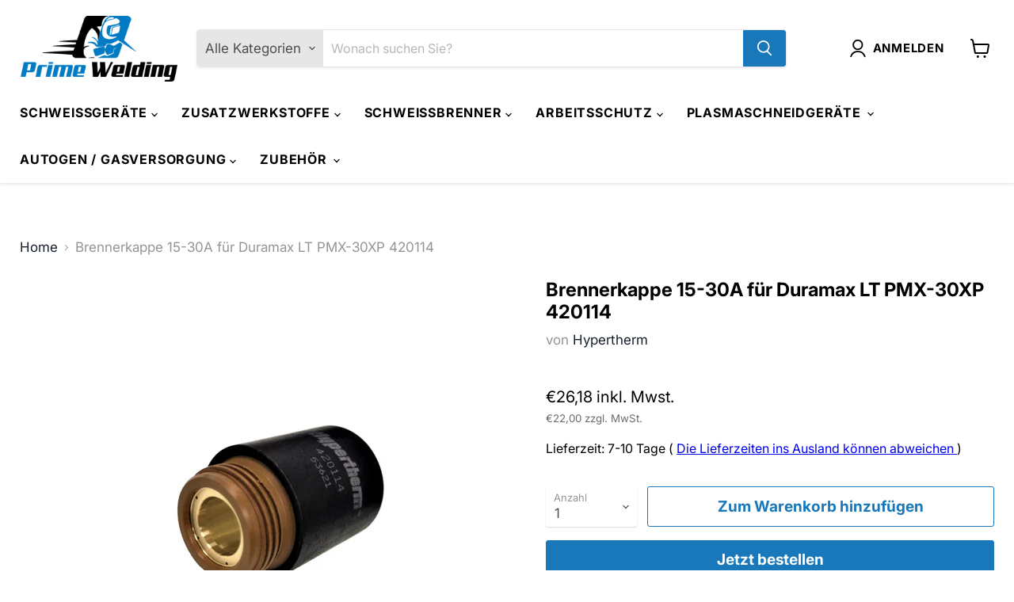

--- FILE ---
content_type: text/html; charset=utf-8
request_url: https://primewelding.de/products/brennerkappe-15-30a-fur-duramax-lt-pmx-30xp-420114
body_size: 56500
content:
<!doctype html>
<html class="no-js no-touch" lang="de">
<head>
<!-- "snippets/booster-seo.liquid" was not rendered, the associated app was uninstalled -->
    <meta charset="utf-8">
    <meta http-equiv="x-ua-compatible" content="IE=edge">

    <link rel="preconnect" href="https://cdn.shopify.com">
    <link rel="preconnect" href="https://fonts.shopifycdn.com">
    <link rel="preconnect" href="https://v.shopify.com">
    <link rel="preconnect" href="https://cdn.shopifycloud.com">

    

    

    
  <link rel="shortcut icon" href="//primewelding.de/cdn/shop/files/favicon-32x32_32x32.png?v=1631818770" type="image/png">


    
      <link rel="canonical" href="https://primewelding.de/products/brennerkappe-15-30a-fur-duramax-lt-pmx-30xp-420114" />
    

    <meta name="viewport" content="width=device-width">

    
    















<meta property="og:site_name" content="PrimeWelding">
<meta property="og:url" content="https://primewelding.de/products/brennerkappe-15-30a-fur-duramax-lt-pmx-30xp-420114">
<meta property="og:title" content="Brennerkappe 15-30A für Duramax LT PMX-30XP 420114">
<meta property="og:type" content="website">
<meta property="og:description" content="Brennerkappe 15-30A für Duramax LT PMX-30XP 420114 - original Hypertherm - 1 Stk Artikelnummer: 420114">




    
    
    

    
    
    <meta
      property="og:image"
      content="https://primewelding.de/cdn/shop/products/420114.1_1200x1200.png?v=1699538378"
    />
    <meta
      property="og:image:secure_url"
      content="https://primewelding.de/cdn/shop/products/420114.1_1200x1200.png?v=1699538378"
    />
    <meta property="og:image:width" content="1200" />
    <meta property="og:image:height" content="1200" />
    
    
    <meta property="og:image:alt" content="Brennerkappe 15-30A für Duramax LT PMX-30XP 420114 - PrimeWelding" />
  
















<meta name="twitter:title" content="Brennerkappe 15-30A für Duramax LT PMX-30XP 420114">
<meta name="twitter:description" content="Brennerkappe 15-30A für Duramax LT PMX-30XP 420114 - original Hypertherm - 1 Stk Artikelnummer: 420114">


    
    
    
      
      
      <meta name="twitter:card" content="summary">
    
    
    <meta
      property="twitter:image"
      content="https://primewelding.de/cdn/shop/products/420114.1_1200x1200_crop_center.png?v=1699538378"
    />
    <meta property="twitter:image:width" content="1200" />
    <meta property="twitter:image:height" content="1200" />
    
    
    <meta property="twitter:image:alt" content="Brennerkappe 15-30A für Duramax LT PMX-30XP 420114 - PrimeWelding" />
  



    <link rel="preload" href="//primewelding.de/cdn/fonts/inter/inter_n7.02711e6b374660cfc7915d1afc1c204e633421e4.woff2" as="font" crossorigin="anonymous">
    <link rel="preload" as="style" href="//primewelding.de/cdn/shop/t/25/assets/theme.css?v=123272241038232723561765515972">
    <link rel="preload" as="style" href="//primewelding.de/cdn/shop/t/25/assets/rc-custom.css?v=81046185381960579891765515946">
    
    

    <script>window.performance && window.performance.mark && window.performance.mark('shopify.content_for_header.start');</script><meta name="google-site-verification" content="iRYohz1xEtzzU5hBwEmqbKb1Uq81nV_SsjGdas-LSmo">
<meta id="shopify-digital-wallet" name="shopify-digital-wallet" content="/53862957252/digital_wallets/dialog">
<meta name="shopify-checkout-api-token" content="198859370c0ada6933be1fc0ef4928ce">
<meta id="in-context-paypal-metadata" data-shop-id="53862957252" data-venmo-supported="false" data-environment="production" data-locale="de_DE" data-paypal-v4="true" data-currency="EUR">
<link rel="alternate" hreflang="x-default" href="https://primewelding.de/products/brennerkappe-15-30a-fur-duramax-lt-pmx-30xp-420114">
<link rel="alternate" hreflang="de-DE" href="https://primewelding.de/products/brennerkappe-15-30a-fur-duramax-lt-pmx-30xp-420114">
<link rel="alternate" hreflang="de-FR" href="https://primewelding.fr/products/brennerkappe-15-30a-fur-duramax-lt-pmx-30xp-420114">
<link rel="alternate" type="application/json+oembed" href="https://primewelding.de/products/brennerkappe-15-30a-fur-duramax-lt-pmx-30xp-420114.oembed">
<script async="async" src="/checkouts/internal/preloads.js?locale=de-DE"></script>
<script id="apple-pay-shop-capabilities" type="application/json">{"shopId":53862957252,"countryCode":"DE","currencyCode":"EUR","merchantCapabilities":["supports3DS"],"merchantId":"gid:\/\/shopify\/Shop\/53862957252","merchantName":"PrimeWelding","requiredBillingContactFields":["postalAddress","email"],"requiredShippingContactFields":["postalAddress","email"],"shippingType":"shipping","supportedNetworks":["visa","maestro","masterCard","amex"],"total":{"type":"pending","label":"PrimeWelding","amount":"1.00"},"shopifyPaymentsEnabled":true,"supportsSubscriptions":true}</script>
<script id="shopify-features" type="application/json">{"accessToken":"198859370c0ada6933be1fc0ef4928ce","betas":["rich-media-storefront-analytics"],"domain":"primewelding.de","predictiveSearch":true,"shopId":53862957252,"locale":"de"}</script>
<script>var Shopify = Shopify || {};
Shopify.shop = "primewelding.myshopify.com";
Shopify.locale = "de";
Shopify.currency = {"active":"EUR","rate":"1.0"};
Shopify.country = "DE";
Shopify.theme = {"name":"Kopie von Kopie von Kopie von PRIME WELDING (Li...","id":186509000970,"schema_name":"Empire","schema_version":"6.0.0","theme_store_id":838,"role":"main"};
Shopify.theme.handle = "null";
Shopify.theme.style = {"id":null,"handle":null};
Shopify.cdnHost = "primewelding.de/cdn";
Shopify.routes = Shopify.routes || {};
Shopify.routes.root = "/";</script>
<script type="module">!function(o){(o.Shopify=o.Shopify||{}).modules=!0}(window);</script>
<script>!function(o){function n(){var o=[];function n(){o.push(Array.prototype.slice.apply(arguments))}return n.q=o,n}var t=o.Shopify=o.Shopify||{};t.loadFeatures=n(),t.autoloadFeatures=n()}(window);</script>
<script id="shop-js-analytics" type="application/json">{"pageType":"product"}</script>
<script defer="defer" async type="module" src="//primewelding.de/cdn/shopifycloud/shop-js/modules/v2/client.init-shop-cart-sync_kxAhZfSm.de.esm.js"></script>
<script defer="defer" async type="module" src="//primewelding.de/cdn/shopifycloud/shop-js/modules/v2/chunk.common_5BMd6ono.esm.js"></script>
<script type="module">
  await import("//primewelding.de/cdn/shopifycloud/shop-js/modules/v2/client.init-shop-cart-sync_kxAhZfSm.de.esm.js");
await import("//primewelding.de/cdn/shopifycloud/shop-js/modules/v2/chunk.common_5BMd6ono.esm.js");

  window.Shopify.SignInWithShop?.initShopCartSync?.({"fedCMEnabled":true,"windoidEnabled":true});

</script>
<script>(function() {
  var isLoaded = false;
  function asyncLoad() {
    if (isLoaded) return;
    isLoaded = true;
    var urls = ["https:\/\/feed.omegacommerce.com\/js\/init.js?shop=primewelding.myshopify.com"];
    for (var i = 0; i < urls.length; i++) {
      var s = document.createElement('script');
      s.type = 'text/javascript';
      s.async = true;
      s.src = urls[i];
      var x = document.getElementsByTagName('script')[0];
      x.parentNode.insertBefore(s, x);
    }
  };
  if(window.attachEvent) {
    window.attachEvent('onload', asyncLoad);
  } else {
    window.addEventListener('load', asyncLoad, false);
  }
})();</script>
<script id="__st">var __st={"a":53862957252,"offset":3600,"reqid":"f84e90de-ed2c-4bda-a2a2-dfeed8b74209-1769023856","pageurl":"primewelding.de\/products\/brennerkappe-15-30a-fur-duramax-lt-pmx-30xp-420114","u":"2983b06c63d9","p":"product","rtyp":"product","rid":6984796143812};</script>
<script>window.ShopifyPaypalV4VisibilityTracking = true;</script>
<script id="captcha-bootstrap">!function(){'use strict';const t='contact',e='account',n='new_comment',o=[[t,t],['blogs',n],['comments',n],[t,'customer']],c=[[e,'customer_login'],[e,'guest_login'],[e,'recover_customer_password'],[e,'create_customer']],r=t=>t.map((([t,e])=>`form[action*='/${t}']:not([data-nocaptcha='true']) input[name='form_type'][value='${e}']`)).join(','),a=t=>()=>t?[...document.querySelectorAll(t)].map((t=>t.form)):[];function s(){const t=[...o],e=r(t);return a(e)}const i='password',u='form_key',d=['recaptcha-v3-token','g-recaptcha-response','h-captcha-response',i],f=()=>{try{return window.sessionStorage}catch{return}},m='__shopify_v',_=t=>t.elements[u];function p(t,e,n=!1){try{const o=window.sessionStorage,c=JSON.parse(o.getItem(e)),{data:r}=function(t){const{data:e,action:n}=t;return t[m]||n?{data:e,action:n}:{data:t,action:n}}(c);for(const[e,n]of Object.entries(r))t.elements[e]&&(t.elements[e].value=n);n&&o.removeItem(e)}catch(o){console.error('form repopulation failed',{error:o})}}const l='form_type',E='cptcha';function T(t){t.dataset[E]=!0}const w=window,h=w.document,L='Shopify',v='ce_forms',y='captcha';let A=!1;((t,e)=>{const n=(g='f06e6c50-85a8-45c8-87d0-21a2b65856fe',I='https://cdn.shopify.com/shopifycloud/storefront-forms-hcaptcha/ce_storefront_forms_captcha_hcaptcha.v1.5.2.iife.js',D={infoText:'Durch hCaptcha geschützt',privacyText:'Datenschutz',termsText:'Allgemeine Geschäftsbedingungen'},(t,e,n)=>{const o=w[L][v],c=o.bindForm;if(c)return c(t,g,e,D).then(n);var r;o.q.push([[t,g,e,D],n]),r=I,A||(h.body.append(Object.assign(h.createElement('script'),{id:'captcha-provider',async:!0,src:r})),A=!0)});var g,I,D;w[L]=w[L]||{},w[L][v]=w[L][v]||{},w[L][v].q=[],w[L][y]=w[L][y]||{},w[L][y].protect=function(t,e){n(t,void 0,e),T(t)},Object.freeze(w[L][y]),function(t,e,n,w,h,L){const[v,y,A,g]=function(t,e,n){const i=e?o:[],u=t?c:[],d=[...i,...u],f=r(d),m=r(i),_=r(d.filter((([t,e])=>n.includes(e))));return[a(f),a(m),a(_),s()]}(w,h,L),I=t=>{const e=t.target;return e instanceof HTMLFormElement?e:e&&e.form},D=t=>v().includes(t);t.addEventListener('submit',(t=>{const e=I(t);if(!e)return;const n=D(e)&&!e.dataset.hcaptchaBound&&!e.dataset.recaptchaBound,o=_(e),c=g().includes(e)&&(!o||!o.value);(n||c)&&t.preventDefault(),c&&!n&&(function(t){try{if(!f())return;!function(t){const e=f();if(!e)return;const n=_(t);if(!n)return;const o=n.value;o&&e.removeItem(o)}(t);const e=Array.from(Array(32),(()=>Math.random().toString(36)[2])).join('');!function(t,e){_(t)||t.append(Object.assign(document.createElement('input'),{type:'hidden',name:u})),t.elements[u].value=e}(t,e),function(t,e){const n=f();if(!n)return;const o=[...t.querySelectorAll(`input[type='${i}']`)].map((({name:t})=>t)),c=[...d,...o],r={};for(const[a,s]of new FormData(t).entries())c.includes(a)||(r[a]=s);n.setItem(e,JSON.stringify({[m]:1,action:t.action,data:r}))}(t,e)}catch(e){console.error('failed to persist form',e)}}(e),e.submit())}));const S=(t,e)=>{t&&!t.dataset[E]&&(n(t,e.some((e=>e===t))),T(t))};for(const o of['focusin','change'])t.addEventListener(o,(t=>{const e=I(t);D(e)&&S(e,y())}));const B=e.get('form_key'),M=e.get(l),P=B&&M;t.addEventListener('DOMContentLoaded',(()=>{const t=y();if(P)for(const e of t)e.elements[l].value===M&&p(e,B);[...new Set([...A(),...v().filter((t=>'true'===t.dataset.shopifyCaptcha))])].forEach((e=>S(e,t)))}))}(h,new URLSearchParams(w.location.search),n,t,e,['guest_login'])})(!0,!0)}();</script>
<script integrity="sha256-4kQ18oKyAcykRKYeNunJcIwy7WH5gtpwJnB7kiuLZ1E=" data-source-attribution="shopify.loadfeatures" defer="defer" src="//primewelding.de/cdn/shopifycloud/storefront/assets/storefront/load_feature-a0a9edcb.js" crossorigin="anonymous"></script>
<script data-source-attribution="shopify.dynamic_checkout.dynamic.init">var Shopify=Shopify||{};Shopify.PaymentButton=Shopify.PaymentButton||{isStorefrontPortableWallets:!0,init:function(){window.Shopify.PaymentButton.init=function(){};var t=document.createElement("script");t.src="https://primewelding.de/cdn/shopifycloud/portable-wallets/latest/portable-wallets.de.js",t.type="module",document.head.appendChild(t)}};
</script>
<script data-source-attribution="shopify.dynamic_checkout.buyer_consent">
  function portableWalletsHideBuyerConsent(e){var t=document.getElementById("shopify-buyer-consent"),n=document.getElementById("shopify-subscription-policy-button");t&&n&&(t.classList.add("hidden"),t.setAttribute("aria-hidden","true"),n.removeEventListener("click",e))}function portableWalletsShowBuyerConsent(e){var t=document.getElementById("shopify-buyer-consent"),n=document.getElementById("shopify-subscription-policy-button");t&&n&&(t.classList.remove("hidden"),t.removeAttribute("aria-hidden"),n.addEventListener("click",e))}window.Shopify?.PaymentButton&&(window.Shopify.PaymentButton.hideBuyerConsent=portableWalletsHideBuyerConsent,window.Shopify.PaymentButton.showBuyerConsent=portableWalletsShowBuyerConsent);
</script>
<script>
  function portableWalletsCleanup(e){e&&e.src&&console.error("Failed to load portable wallets script "+e.src);var t=document.querySelectorAll("shopify-accelerated-checkout .shopify-payment-button__skeleton, shopify-accelerated-checkout-cart .wallet-cart-button__skeleton"),e=document.getElementById("shopify-buyer-consent");for(let e=0;e<t.length;e++)t[e].remove();e&&e.remove()}function portableWalletsNotLoadedAsModule(e){e instanceof ErrorEvent&&"string"==typeof e.message&&e.message.includes("import.meta")&&"string"==typeof e.filename&&e.filename.includes("portable-wallets")&&(window.removeEventListener("error",portableWalletsNotLoadedAsModule),window.Shopify.PaymentButton.failedToLoad=e,"loading"===document.readyState?document.addEventListener("DOMContentLoaded",window.Shopify.PaymentButton.init):window.Shopify.PaymentButton.init())}window.addEventListener("error",portableWalletsNotLoadedAsModule);
</script>

<script type="module" src="https://primewelding.de/cdn/shopifycloud/portable-wallets/latest/portable-wallets.de.js" onError="portableWalletsCleanup(this)" crossorigin="anonymous"></script>
<script nomodule>
  document.addEventListener("DOMContentLoaded", portableWalletsCleanup);
</script>

<script id='scb4127' type='text/javascript' async='' src='https://primewelding.de/cdn/shopifycloud/privacy-banner/storefront-banner.js'></script><link id="shopify-accelerated-checkout-styles" rel="stylesheet" media="screen" href="https://primewelding.de/cdn/shopifycloud/portable-wallets/latest/accelerated-checkout-backwards-compat.css" crossorigin="anonymous">
<style id="shopify-accelerated-checkout-cart">
        #shopify-buyer-consent {
  margin-top: 1em;
  display: inline-block;
  width: 100%;
}

#shopify-buyer-consent.hidden {
  display: none;
}

#shopify-subscription-policy-button {
  background: none;
  border: none;
  padding: 0;
  text-decoration: underline;
  font-size: inherit;
  cursor: pointer;
}

#shopify-subscription-policy-button::before {
  box-shadow: none;
}

      </style>

<script>window.performance && window.performance.mark && window.performance.mark('shopify.content_for_header.end');</script>

    <link href="//primewelding.de/cdn/shop/t/25/assets/theme.css?v=123272241038232723561765515972" rel="stylesheet" type="text/css" media="all" />

    
    <script>
      window.Theme = window.Theme || {};
      window.Theme.routes = {
        "root_url": "/",
        "account_url": "/account",
        "account_login_url": "https://account.primewelding.de?locale=de&region_country=DE",
        "account_logout_url": "/account/logout",
        "account_register_url": "https://account.primewelding.de?locale=de",
        "account_addresses_url": "/account/addresses",
        "collections_url": "/collections",
        "all_products_collection_url": "/collections/all",
        "search_url": "/search",
        "cart_url": "/cart",
        "cart_add_url": "/cart/add",
        "cart_change_url": "/cart/change",
        "cart_clear_url": "/cart/clear",
        "product_recommendations_url": "/recommendations/products",
      };
    </script>
    

  
    <script legalpro="PROD" src="https://legalpro-app.herokuapp.com/static/mainScript.js?shop=primewelding.myshopify.com" async></script>
<style>
  .money +.itk-product-page-container {
    display: none !important;
  }
</style>
  
<!-- Start of Judge.me Core -->
<link rel="dns-prefetch" href="https://cdn.judge.me/">
<script data-cfasync='false' class='jdgm-settings-script'>window.jdgmSettings={"pagination":5,"disable_web_reviews":false,"badge_no_review_text":"Keine Bewertungen","badge_n_reviews_text":"{{ n }} Bewertung/Bewertungen","badge_star_color":"#ffef00","hide_badge_preview_if_no_reviews":true,"badge_hide_text":false,"enforce_center_preview_badge":false,"widget_title":"Kundenbewertungen","widget_open_form_text":"Bewertung schreiben","widget_close_form_text":"Bewertung abbrechen","widget_refresh_page_text":"Seite aktualisieren","widget_summary_text":"Basierend auf {{ number_of_reviews }} Bewertung/Bewertungen","widget_no_review_text":"Schreiben Sie die erste Bewertung","widget_name_field_text":"Anzeigename","widget_verified_name_field_text":"Verifizierter Name (öffentlich)","widget_name_placeholder_text":"Anzeigename","widget_required_field_error_text":"Dieses Feld ist erforderlich.","widget_email_field_text":"E-Mail-Adresse","widget_verified_email_field_text":"Verifizierte E-Mail (privat, kann nicht bearbeitet werden)","widget_email_placeholder_text":"Ihre E-Mail-Adresse","widget_email_field_error_text":"Bitte geben Sie eine gültige E-Mail-Adresse ein.","widget_rating_field_text":"Bewertung","widget_review_title_field_text":"Bewertungstitel","widget_review_title_placeholder_text":"Geben Sie Ihrer Bewertung einen Titel","widget_review_body_field_text":"Bewertungsinhalt","widget_review_body_placeholder_text":"Beginnen Sie hier zu schreiben...","widget_pictures_field_text":"Bild/Video (optional)","widget_submit_review_text":"Bewertung abschicken","widget_submit_verified_review_text":"Verifizierte Bewertung abschicken","widget_submit_success_msg_with_auto_publish":"Vielen Dank! Bitte aktualisieren Sie die Seite in wenigen Momenten, um Ihre Bewertung zu sehen. Sie können Ihre Bewertung entfernen oder bearbeiten, indem Sie sich bei \u003ca href='https://judge.me/login' target='_blank' rel='nofollow noopener'\u003eJudge.me\u003c/a\u003e anmelden","widget_submit_success_msg_no_auto_publish":"Vielen Dank! Ihre Bewertung wird veröffentlicht, sobald sie vom Shop-Administrator genehmigt wurde. Sie können Ihre Bewertung entfernen oder bearbeiten, indem Sie sich bei \u003ca href='https://judge.me/login' target='_blank' rel='nofollow noopener'\u003eJudge.me\u003c/a\u003e anmelden","widget_show_default_reviews_out_of_total_text":"Es werden {{ n_reviews_shown }} von {{ n_reviews }} Bewertungen angezeigt.","widget_show_all_link_text":"Alle anzeigen","widget_show_less_link_text":"Weniger anzeigen","widget_author_said_text":"{{ reviewer_name }} sagte:","widget_days_text":"vor {{ n }} Tag/Tagen","widget_weeks_text":"vor {{ n }} Woche/Wochen","widget_months_text":"vor {{ n }} Monat/Monaten","widget_years_text":"vor {{ n }} Jahr/Jahren","widget_yesterday_text":"Gestern","widget_today_text":"Heute","widget_replied_text":"\u003e\u003e {{ shop_name }} antwortete:","widget_read_more_text":"Mehr lesen","widget_reviewer_name_as_initial":"","widget_rating_filter_color":"","widget_rating_filter_see_all_text":"Alle Bewertungen anzeigen","widget_sorting_most_recent_text":"Neueste","widget_sorting_highest_rating_text":"Höchste Bewertung","widget_sorting_lowest_rating_text":"Niedrigste Bewertung","widget_sorting_with_pictures_text":"Nur Bilder","widget_sorting_most_helpful_text":"Hilfreichste","widget_open_question_form_text":"Eine Frage stellen","widget_reviews_subtab_text":"Bewertungen","widget_questions_subtab_text":"Fragen","widget_question_label_text":"Frage","widget_answer_label_text":"Antwort","widget_question_placeholder_text":"Schreiben Sie hier Ihre Frage","widget_submit_question_text":"Frage absenden","widget_question_submit_success_text":"Vielen Dank für Ihre Frage! Wir werden Sie benachrichtigen, sobald sie beantwortet wird.","widget_star_color":"#ffef00","verified_badge_text":"Verifiziert","verified_badge_bg_color":"","verified_badge_text_color":"","verified_badge_placement":"left-of-reviewer-name","widget_review_max_height":"","widget_hide_border":false,"widget_social_share":false,"widget_thumb":false,"widget_review_location_show":false,"widget_location_format":"country_iso_code","all_reviews_include_out_of_store_products":true,"all_reviews_out_of_store_text":"(außerhalb des Shops)","all_reviews_pagination":100,"all_reviews_product_name_prefix_text":"über","enable_review_pictures":true,"enable_question_anwser":false,"widget_theme":"","review_date_format":"mm/dd/yyyy","default_sort_method":"most-recent","widget_product_reviews_subtab_text":"Produktbewertungen","widget_shop_reviews_subtab_text":"Shop-Bewertungen","widget_other_products_reviews_text":"Bewertungen für andere Produkte","widget_store_reviews_subtab_text":"Shop-Bewertungen","widget_no_store_reviews_text":"Dieser Shop hat noch keine Bewertungen erhalten","widget_web_restriction_product_reviews_text":"Dieses Produkt hat noch keine Bewertungen erhalten","widget_no_items_text":"Keine Elemente gefunden","widget_show_more_text":"Mehr anzeigen","widget_write_a_store_review_text":"Shop-Bewertung schreiben","widget_other_languages_heading":"Bewertungen in anderen Sprachen","widget_translate_review_text":"Bewertung übersetzen nach {{ language }}","widget_translating_review_text":"Übersetzung läuft...","widget_show_original_translation_text":"Original anzeigen ({{ language }})","widget_translate_review_failed_text":"Bewertung konnte nicht übersetzt werden.","widget_translate_review_retry_text":"Erneut versuchen","widget_translate_review_try_again_later_text":"Versuchen Sie es später noch einmal","show_product_url_for_grouped_product":false,"widget_sorting_pictures_first_text":"Bilder zuerst","show_pictures_on_all_rev_page_mobile":false,"show_pictures_on_all_rev_page_desktop":false,"floating_tab_hide_mobile_install_preference":false,"floating_tab_button_name":"★ Bewertungen","floating_tab_title":"Lassen Sie Kunden für uns sprechen","floating_tab_button_color":"","floating_tab_button_background_color":"","floating_tab_url":"","floating_tab_url_enabled":false,"floating_tab_tab_style":"text","all_reviews_text_badge_text":"Kunden bewerten uns mit {{ shop.metafields.judgeme.all_reviews_rating | round: 1 }}/5 basierend auf {{ shop.metafields.judgeme.all_reviews_count }} Bewertungen.","all_reviews_text_badge_text_branded_style":"{{ shop.metafields.judgeme.all_reviews_rating | round: 1 }} von 5 Sternen basierend auf {{ shop.metafields.judgeme.all_reviews_count }} Bewertungen","is_all_reviews_text_badge_a_link":false,"show_stars_for_all_reviews_text_badge":false,"all_reviews_text_badge_url":"","all_reviews_text_style":"text","all_reviews_text_color_style":"judgeme_brand_color","all_reviews_text_color":"#108474","all_reviews_text_show_jm_brand":true,"featured_carousel_show_header":true,"featured_carousel_title":"Lassen Sie Kunden für uns sprechen","testimonials_carousel_title":"Kunden sagen uns","videos_carousel_title":"Echte Kunden-Geschichten","cards_carousel_title":"Kunden sagen uns","featured_carousel_count_text":"aus {{ n }} Bewertungen","featured_carousel_add_link_to_all_reviews_page":false,"featured_carousel_url":"","featured_carousel_show_images":true,"featured_carousel_autoslide_interval":5,"featured_carousel_arrows_on_the_sides":false,"featured_carousel_height":250,"featured_carousel_width":80,"featured_carousel_image_size":0,"featured_carousel_image_height":250,"featured_carousel_arrow_color":"#eeeeee","verified_count_badge_style":"vintage","verified_count_badge_orientation":"horizontal","verified_count_badge_color_style":"judgeme_brand_color","verified_count_badge_color":"#108474","is_verified_count_badge_a_link":false,"verified_count_badge_url":"","verified_count_badge_show_jm_brand":true,"widget_rating_preset_default":5,"widget_first_sub_tab":"product-reviews","widget_show_histogram":true,"widget_histogram_use_custom_color":false,"widget_pagination_use_custom_color":false,"widget_star_use_custom_color":true,"widget_verified_badge_use_custom_color":false,"widget_write_review_use_custom_color":false,"picture_reminder_submit_button":"Upload Pictures","enable_review_videos":false,"mute_video_by_default":false,"widget_sorting_videos_first_text":"Videos zuerst","widget_review_pending_text":"Ausstehend","featured_carousel_items_for_large_screen":3,"social_share_options_order":"Facebook,Twitter","remove_microdata_snippet":true,"disable_json_ld":false,"enable_json_ld_products":false,"preview_badge_show_question_text":false,"preview_badge_no_question_text":"Keine Fragen","preview_badge_n_question_text":"{{ number_of_questions }} Frage/Fragen","qa_badge_show_icon":false,"qa_badge_position":"same-row","remove_judgeme_branding":false,"widget_add_search_bar":false,"widget_search_bar_placeholder":"Suchen","widget_sorting_verified_only_text":"Nur verifizierte","featured_carousel_theme":"default","featured_carousel_show_rating":true,"featured_carousel_show_title":true,"featured_carousel_show_body":true,"featured_carousel_show_date":false,"featured_carousel_show_reviewer":true,"featured_carousel_show_product":false,"featured_carousel_header_background_color":"#108474","featured_carousel_header_text_color":"#ffffff","featured_carousel_name_product_separator":"reviewed","featured_carousel_full_star_background":"#108474","featured_carousel_empty_star_background":"#dadada","featured_carousel_vertical_theme_background":"#f9fafb","featured_carousel_verified_badge_enable":false,"featured_carousel_verified_badge_color":"#108474","featured_carousel_border_style":"round","featured_carousel_review_line_length_limit":3,"featured_carousel_more_reviews_button_text":"Mehr Bewertungen lesen","featured_carousel_view_product_button_text":"Produkt ansehen","all_reviews_page_load_reviews_on":"scroll","all_reviews_page_load_more_text":"Mehr Bewertungen laden","disable_fb_tab_reviews":false,"enable_ajax_cdn_cache":false,"widget_public_name_text":"wird öffentlich angezeigt wie","default_reviewer_name":"John Smith","default_reviewer_name_has_non_latin":true,"widget_reviewer_anonymous":"Anonym","medals_widget_title":"Judge.me Bewertungsmedaillen","medals_widget_background_color":"#f9fafb","medals_widget_position":"footer_all_pages","medals_widget_border_color":"#f9fafb","medals_widget_verified_text_position":"left","medals_widget_use_monochromatic_version":false,"medals_widget_elements_color":"#108474","show_reviewer_avatar":true,"widget_invalid_yt_video_url_error_text":"Keine YouTube-Video-URL","widget_max_length_field_error_text":"Bitte geben Sie nicht mehr als {0} Zeichen ein.","widget_show_country_flag":false,"widget_show_collected_via_shop_app":true,"widget_verified_by_shop_badge_style":"light","widget_verified_by_shop_text":"Verifiziert vom Shop","widget_show_photo_gallery":false,"widget_load_with_code_splitting":true,"widget_ugc_install_preference":false,"widget_ugc_title":"Von uns hergestellt, von Ihnen geteilt","widget_ugc_subtitle":"Markieren Sie uns, um Ihr Bild auf unserer Seite zu sehen","widget_ugc_arrows_color":"#ffffff","widget_ugc_primary_button_text":"Jetzt kaufen","widget_ugc_primary_button_background_color":"#108474","widget_ugc_primary_button_text_color":"#ffffff","widget_ugc_primary_button_border_width":"0","widget_ugc_primary_button_border_style":"none","widget_ugc_primary_button_border_color":"#108474","widget_ugc_primary_button_border_radius":"25","widget_ugc_secondary_button_text":"Mehr laden","widget_ugc_secondary_button_background_color":"#ffffff","widget_ugc_secondary_button_text_color":"#108474","widget_ugc_secondary_button_border_width":"2","widget_ugc_secondary_button_border_style":"solid","widget_ugc_secondary_button_border_color":"#108474","widget_ugc_secondary_button_border_radius":"25","widget_ugc_reviews_button_text":"Bewertungen ansehen","widget_ugc_reviews_button_background_color":"#ffffff","widget_ugc_reviews_button_text_color":"#108474","widget_ugc_reviews_button_border_width":"2","widget_ugc_reviews_button_border_style":"solid","widget_ugc_reviews_button_border_color":"#108474","widget_ugc_reviews_button_border_radius":"25","widget_ugc_reviews_button_link_to":"judgeme-reviews-page","widget_ugc_show_post_date":true,"widget_ugc_max_width":"800","widget_rating_metafield_value_type":true,"widget_primary_color":"#108474","widget_enable_secondary_color":false,"widget_secondary_color":"#edf5f5","widget_summary_average_rating_text":"{{ average_rating }} von 5","widget_media_grid_title":"Kundenfotos \u0026 -videos","widget_media_grid_see_more_text":"Mehr sehen","widget_round_style":false,"widget_show_product_medals":true,"widget_verified_by_judgeme_text":"Verifiziert von Judge.me","widget_show_store_medals":true,"widget_verified_by_judgeme_text_in_store_medals":"Verifiziert von Judge.me","widget_media_field_exceed_quantity_message":"Entschuldigung, wir können nur {{ max_media }} für eine Bewertung akzeptieren.","widget_media_field_exceed_limit_message":"{{ file_name }} ist zu groß, bitte wählen Sie ein {{ media_type }} kleiner als {{ size_limit }}MB.","widget_review_submitted_text":"Bewertung abgesendet!","widget_question_submitted_text":"Frage abgesendet!","widget_close_form_text_question":"Abbrechen","widget_write_your_answer_here_text":"Schreiben Sie hier Ihre Antwort","widget_enabled_branded_link":true,"widget_show_collected_by_judgeme":false,"widget_reviewer_name_color":"","widget_write_review_text_color":"","widget_write_review_bg_color":"","widget_collected_by_judgeme_text":"gesammelt von Judge.me","widget_pagination_type":"standard","widget_load_more_text":"Mehr laden","widget_load_more_color":"#108474","widget_full_review_text":"Vollständige Bewertung","widget_read_more_reviews_text":"Mehr Bewertungen lesen","widget_read_questions_text":"Fragen lesen","widget_questions_and_answers_text":"Fragen \u0026 Antworten","widget_verified_by_text":"Verifiziert von","widget_verified_text":"Verifiziert","widget_number_of_reviews_text":"{{ number_of_reviews }} Bewertungen","widget_back_button_text":"Zurück","widget_next_button_text":"Weiter","widget_custom_forms_filter_button":"Filter","custom_forms_style":"vertical","widget_show_review_information":false,"how_reviews_are_collected":"Wie werden Bewertungen gesammelt?","widget_show_review_keywords":false,"widget_gdpr_statement":"Wie wir Ihre Daten verwenden: Wir kontaktieren Sie nur bezüglich der von Ihnen abgegebenen Bewertung und nur, wenn nötig. Durch das Absenden Ihrer Bewertung stimmen Sie den \u003ca href='https://judge.me/terms' target='_blank' rel='nofollow noopener'\u003eNutzungsbedingungen\u003c/a\u003e, der \u003ca href='https://judge.me/privacy' target='_blank' rel='nofollow noopener'\u003eDatenschutzrichtlinie\u003c/a\u003e und den \u003ca href='https://judge.me/content-policy' target='_blank' rel='nofollow noopener'\u003eInhaltsrichtlinien\u003c/a\u003e von Judge.me zu.","widget_multilingual_sorting_enabled":false,"widget_translate_review_content_enabled":false,"widget_translate_review_content_method":"manual","popup_widget_review_selection":"automatically_with_pictures","popup_widget_round_border_style":true,"popup_widget_show_title":true,"popup_widget_show_body":true,"popup_widget_show_reviewer":false,"popup_widget_show_product":true,"popup_widget_show_pictures":true,"popup_widget_use_review_picture":true,"popup_widget_show_on_home_page":true,"popup_widget_show_on_product_page":true,"popup_widget_show_on_collection_page":true,"popup_widget_show_on_cart_page":true,"popup_widget_position":"bottom_left","popup_widget_first_review_delay":5,"popup_widget_duration":5,"popup_widget_interval":5,"popup_widget_review_count":5,"popup_widget_hide_on_mobile":true,"review_snippet_widget_round_border_style":true,"review_snippet_widget_card_color":"#FFFFFF","review_snippet_widget_slider_arrows_background_color":"#FFFFFF","review_snippet_widget_slider_arrows_color":"#000000","review_snippet_widget_star_color":"#108474","show_product_variant":false,"all_reviews_product_variant_label_text":"Variante: ","widget_show_verified_branding":false,"widget_ai_summary_title":"Kunden sagen","widget_ai_summary_disclaimer":"KI-gestützte Bewertungszusammenfassung basierend auf aktuellen Kundenbewertungen","widget_show_ai_summary":false,"widget_show_ai_summary_bg":false,"widget_show_review_title_input":true,"redirect_reviewers_invited_via_email":"review_widget","request_store_review_after_product_review":false,"request_review_other_products_in_order":false,"review_form_color_scheme":"default","review_form_corner_style":"square","review_form_star_color":{},"review_form_text_color":"#333333","review_form_background_color":"#ffffff","review_form_field_background_color":"#fafafa","review_form_button_color":{},"review_form_button_text_color":"#ffffff","review_form_modal_overlay_color":"#000000","review_content_screen_title_text":"Wie würden Sie dieses Produkt bewerten?","review_content_introduction_text":"Wir würden uns freuen, wenn Sie etwas über Ihre Erfahrung teilen würden.","store_review_form_title_text":"Wie würden Sie diesen Shop bewerten?","store_review_form_introduction_text":"Wir würden uns freuen, wenn Sie etwas über Ihre Erfahrung teilen würden.","show_review_guidance_text":true,"one_star_review_guidance_text":"Schlecht","five_star_review_guidance_text":"Großartig","customer_information_screen_title_text":"Über Sie","customer_information_introduction_text":"Bitte teilen Sie uns mehr über sich mit.","custom_questions_screen_title_text":"Ihre Erfahrung im Detail","custom_questions_introduction_text":"Hier sind einige Fragen, die uns helfen, mehr über Ihre Erfahrung zu verstehen.","review_submitted_screen_title_text":"Vielen Dank für Ihre Bewertung!","review_submitted_screen_thank_you_text":"Wir verarbeiten sie und sie wird bald im Shop erscheinen.","review_submitted_screen_email_verification_text":"Bitte bestätigen Sie Ihre E-Mail-Adresse, indem Sie auf den Link klicken, den wir Ihnen gerade gesendet haben. Dies hilft uns, die Bewertungen authentisch zu halten.","review_submitted_request_store_review_text":"Möchten Sie Ihre Erfahrung beim Einkaufen bei uns teilen?","review_submitted_review_other_products_text":"Möchten Sie diese Produkte bewerten?","store_review_screen_title_text":"Möchten Sie Ihre Erfahrung mit uns teilen?","store_review_introduction_text":"Wir würden uns freuen, wenn Sie etwas über Ihre Erfahrung teilen würden.","reviewer_media_screen_title_picture_text":"Bild teilen","reviewer_media_introduction_picture_text":"Laden Sie ein Foto hoch, um Ihre Bewertung zu unterstützen.","reviewer_media_screen_title_video_text":"Video teilen","reviewer_media_introduction_video_text":"Laden Sie ein Video hoch, um Ihre Bewertung zu unterstützen.","reviewer_media_screen_title_picture_or_video_text":"Bild oder Video teilen","reviewer_media_introduction_picture_or_video_text":"Laden Sie ein Foto oder Video hoch, um Ihre Bewertung zu unterstützen.","reviewer_media_youtube_url_text":"Fügen Sie hier Ihre Youtube-URL ein","advanced_settings_next_step_button_text":"Weiter","advanced_settings_close_review_button_text":"Schließen","modal_write_review_flow":false,"write_review_flow_required_text":"Erforderlich","write_review_flow_privacy_message_text":"Wir respektieren Ihre Privatsphäre.","write_review_flow_anonymous_text":"Bewertung als anonym","write_review_flow_visibility_text":"Dies wird nicht für andere Kunden sichtbar sein.","write_review_flow_multiple_selection_help_text":"Wählen Sie so viele aus, wie Sie möchten","write_review_flow_single_selection_help_text":"Wählen Sie eine Option","write_review_flow_required_field_error_text":"Dieses Feld ist erforderlich","write_review_flow_invalid_email_error_text":"Bitte geben Sie eine gültige E-Mail-Adresse ein","write_review_flow_max_length_error_text":"Max. {{ max_length }} Zeichen.","write_review_flow_media_upload_text":"\u003cb\u003eZum Hochladen klicken\u003c/b\u003e oder ziehen und ablegen","write_review_flow_gdpr_statement":"Wir kontaktieren Sie nur bei Bedarf bezüglich Ihrer Bewertung. Mit dem Absenden Ihrer Bewertung stimmen Sie unseren \u003ca href='https://judge.me/terms' target='_blank' rel='nofollow noopener'\u003eGeschäftsbedingungen\u003c/a\u003e und unserer \u003ca href='https://judge.me/privacy' target='_blank' rel='nofollow noopener'\u003eDatenschutzrichtlinie\u003c/a\u003e zu.","rating_only_reviews_enabled":false,"show_negative_reviews_help_screen":false,"new_review_flow_help_screen_rating_threshold":3,"negative_review_resolution_screen_title_text":"Erzählen Sie uns mehr","negative_review_resolution_text":"Ihre Erfahrung ist uns wichtig. Falls es Probleme mit Ihrem Kauf gab, sind wir hier, um zu helfen. Zögern Sie nicht, uns zu kontaktieren, wir würden gerne die Gelegenheit haben, die Dinge zu korrigieren.","negative_review_resolution_button_text":"Kontaktieren Sie uns","negative_review_resolution_proceed_with_review_text":"Hinterlassen Sie eine Bewertung","negative_review_resolution_subject":"Problem mit dem Kauf von {{ shop_name }}.{{ order_name }}","preview_badge_collection_page_install_status":false,"widget_review_custom_css":"","preview_badge_custom_css":"","preview_badge_stars_count":"5-stars","featured_carousel_custom_css":"","floating_tab_custom_css":"","all_reviews_widget_custom_css":"","medals_widget_custom_css":"","verified_badge_custom_css":"","all_reviews_text_custom_css":"","transparency_badges_collected_via_store_invite":false,"transparency_badges_from_another_provider":false,"transparency_badges_collected_from_store_visitor":false,"transparency_badges_collected_by_verified_review_provider":false,"transparency_badges_earned_reward":false,"transparency_badges_collected_via_store_invite_text":"Bewertung gesammelt durch eine Einladung zum Shop","transparency_badges_from_another_provider_text":"Bewertung gesammelt von einem anderen Anbieter","transparency_badges_collected_from_store_visitor_text":"Bewertung gesammelt von einem Shop-Besucher","transparency_badges_written_in_google_text":"Bewertung in Google geschrieben","transparency_badges_written_in_etsy_text":"Bewertung in Etsy geschrieben","transparency_badges_written_in_shop_app_text":"Bewertung in Shop App geschrieben","transparency_badges_earned_reward_text":"Bewertung erhielt eine Belohnung für zukünftige Bestellungen","product_review_widget_per_page":10,"widget_store_review_label_text":"Shop-Bewertung","checkout_comment_extension_title_on_product_page":"Customer Comments","checkout_comment_extension_num_latest_comment_show":5,"checkout_comment_extension_format":"name_and_timestamp","checkout_comment_customer_name":"last_initial","checkout_comment_comment_notification":true,"preview_badge_collection_page_install_preference":true,"preview_badge_home_page_install_preference":false,"preview_badge_product_page_install_preference":true,"review_widget_install_preference":"","review_carousel_install_preference":false,"floating_reviews_tab_install_preference":"none","verified_reviews_count_badge_install_preference":false,"all_reviews_text_install_preference":false,"review_widget_best_location":true,"judgeme_medals_install_preference":false,"review_widget_revamp_enabled":false,"review_widget_qna_enabled":false,"review_widget_header_theme":"minimal","review_widget_widget_title_enabled":true,"review_widget_header_text_size":"medium","review_widget_header_text_weight":"regular","review_widget_average_rating_style":"compact","review_widget_bar_chart_enabled":true,"review_widget_bar_chart_type":"numbers","review_widget_bar_chart_style":"standard","review_widget_expanded_media_gallery_enabled":false,"review_widget_reviews_section_theme":"standard","review_widget_image_style":"thumbnails","review_widget_review_image_ratio":"square","review_widget_stars_size":"medium","review_widget_verified_badge":"standard_text","review_widget_review_title_text_size":"medium","review_widget_review_text_size":"medium","review_widget_review_text_length":"medium","review_widget_number_of_columns_desktop":3,"review_widget_carousel_transition_speed":5,"review_widget_custom_questions_answers_display":"always","review_widget_button_text_color":"#FFFFFF","review_widget_text_color":"#000000","review_widget_lighter_text_color":"#7B7B7B","review_widget_corner_styling":"soft","review_widget_review_word_singular":"Bewertung","review_widget_review_word_plural":"Bewertungen","review_widget_voting_label":"Hilfreich?","review_widget_shop_reply_label":"Antwort von {{ shop_name }}:","review_widget_filters_title":"Filter","qna_widget_question_word_singular":"Frage","qna_widget_question_word_plural":"Fragen","qna_widget_answer_reply_label":"Antwort von {{ answerer_name }}:","qna_content_screen_title_text":"Frage dieses Produkts stellen","qna_widget_question_required_field_error_text":"Bitte geben Sie Ihre Frage ein.","qna_widget_flow_gdpr_statement":"Wir kontaktieren Sie nur bei Bedarf bezüglich Ihrer Frage. Mit dem Absenden Ihrer Frage stimmen Sie unseren \u003ca href='https://judge.me/terms' target='_blank' rel='nofollow noopener'\u003eGeschäftsbedingungen\u003c/a\u003e und unserer \u003ca href='https://judge.me/privacy' target='_blank' rel='nofollow noopener'\u003eDatenschutzrichtlinie\u003c/a\u003e zu.","qna_widget_question_submitted_text":"Danke für Ihre Frage!","qna_widget_close_form_text_question":"Schließen","qna_widget_question_submit_success_text":"Wir werden Ihnen per E-Mail informieren, wenn wir Ihre Frage beantworten.","all_reviews_widget_v2025_enabled":false,"all_reviews_widget_v2025_header_theme":"default","all_reviews_widget_v2025_widget_title_enabled":true,"all_reviews_widget_v2025_header_text_size":"medium","all_reviews_widget_v2025_header_text_weight":"regular","all_reviews_widget_v2025_average_rating_style":"compact","all_reviews_widget_v2025_bar_chart_enabled":true,"all_reviews_widget_v2025_bar_chart_type":"numbers","all_reviews_widget_v2025_bar_chart_style":"standard","all_reviews_widget_v2025_expanded_media_gallery_enabled":false,"all_reviews_widget_v2025_show_store_medals":true,"all_reviews_widget_v2025_show_photo_gallery":true,"all_reviews_widget_v2025_show_review_keywords":false,"all_reviews_widget_v2025_show_ai_summary":false,"all_reviews_widget_v2025_show_ai_summary_bg":false,"all_reviews_widget_v2025_add_search_bar":false,"all_reviews_widget_v2025_default_sort_method":"most-recent","all_reviews_widget_v2025_reviews_per_page":10,"all_reviews_widget_v2025_reviews_section_theme":"default","all_reviews_widget_v2025_image_style":"thumbnails","all_reviews_widget_v2025_review_image_ratio":"square","all_reviews_widget_v2025_stars_size":"medium","all_reviews_widget_v2025_verified_badge":"bold_badge","all_reviews_widget_v2025_review_title_text_size":"medium","all_reviews_widget_v2025_review_text_size":"medium","all_reviews_widget_v2025_review_text_length":"medium","all_reviews_widget_v2025_number_of_columns_desktop":3,"all_reviews_widget_v2025_carousel_transition_speed":5,"all_reviews_widget_v2025_custom_questions_answers_display":"always","all_reviews_widget_v2025_show_product_variant":false,"all_reviews_widget_v2025_show_reviewer_avatar":true,"all_reviews_widget_v2025_reviewer_name_as_initial":"","all_reviews_widget_v2025_review_location_show":false,"all_reviews_widget_v2025_location_format":"","all_reviews_widget_v2025_show_country_flag":false,"all_reviews_widget_v2025_verified_by_shop_badge_style":"light","all_reviews_widget_v2025_social_share":false,"all_reviews_widget_v2025_social_share_options_order":"Facebook,Twitter,LinkedIn,Pinterest","all_reviews_widget_v2025_pagination_type":"standard","all_reviews_widget_v2025_button_text_color":"#FFFFFF","all_reviews_widget_v2025_text_color":"#000000","all_reviews_widget_v2025_lighter_text_color":"#7B7B7B","all_reviews_widget_v2025_corner_styling":"soft","all_reviews_widget_v2025_title":"Kundenbewertungen","all_reviews_widget_v2025_ai_summary_title":"Kunden sagen über diesen Shop","all_reviews_widget_v2025_no_review_text":"Schreiben Sie die erste Bewertung","platform":"shopify","branding_url":"https://app.judge.me/reviews/stores/primewelding.de","branding_text":"Unterstützt von Judge.me","locale":"en","reply_name":"PrimeWelding","widget_version":"2.1","footer":true,"autopublish":true,"review_dates":true,"enable_custom_form":false,"shop_use_review_site":true,"shop_locale":"de","enable_multi_locales_translations":false,"show_review_title_input":true,"review_verification_email_status":"always","can_be_branded":true,"reply_name_text":"PrimeWelding"};</script> <style class='jdgm-settings-style'>﻿.jdgm-xx{left:0}:not(.jdgm-prev-badge__stars)>.jdgm-star{color:#ffef00}.jdgm-histogram .jdgm-star.jdgm-star{color:#ffef00}.jdgm-preview-badge .jdgm-star.jdgm-star{color:#ffef00}.jdgm-prev-badge[data-average-rating='0.00']{display:none !important}.jdgm-author-all-initials{display:none !important}.jdgm-author-last-initial{display:none !important}.jdgm-rev-widg__title{visibility:hidden}.jdgm-rev-widg__summary-text{visibility:hidden}.jdgm-prev-badge__text{visibility:hidden}.jdgm-rev__replier:before{content:'PrimeWelding'}.jdgm-rev__prod-link-prefix:before{content:'über'}.jdgm-rev__variant-label:before{content:'Variante: '}.jdgm-rev__out-of-store-text:before{content:'(außerhalb des Shops)'}@media only screen and (min-width: 768px){.jdgm-rev__pics .jdgm-rev_all-rev-page-picture-separator,.jdgm-rev__pics .jdgm-rev__product-picture{display:none}}@media only screen and (max-width: 768px){.jdgm-rev__pics .jdgm-rev_all-rev-page-picture-separator,.jdgm-rev__pics .jdgm-rev__product-picture{display:none}}.jdgm-preview-badge[data-template="index"]{display:none !important}.jdgm-verified-count-badget[data-from-snippet="true"]{display:none !important}.jdgm-carousel-wrapper[data-from-snippet="true"]{display:none !important}.jdgm-all-reviews-text[data-from-snippet="true"]{display:none !important}.jdgm-medals-section[data-from-snippet="true"]{display:none !important}.jdgm-ugc-media-wrapper[data-from-snippet="true"]{display:none !important}.jdgm-rev__transparency-badge[data-badge-type="review_collected_via_store_invitation"]{display:none !important}.jdgm-rev__transparency-badge[data-badge-type="review_collected_from_another_provider"]{display:none !important}.jdgm-rev__transparency-badge[data-badge-type="review_collected_from_store_visitor"]{display:none !important}.jdgm-rev__transparency-badge[data-badge-type="review_written_in_etsy"]{display:none !important}.jdgm-rev__transparency-badge[data-badge-type="review_written_in_google_business"]{display:none !important}.jdgm-rev__transparency-badge[data-badge-type="review_written_in_shop_app"]{display:none !important}.jdgm-rev__transparency-badge[data-badge-type="review_earned_for_future_purchase"]{display:none !important}
</style> <style class='jdgm-settings-style'></style>

  
  
  
  <style class='jdgm-miracle-styles'>
  @-webkit-keyframes jdgm-spin{0%{-webkit-transform:rotate(0deg);-ms-transform:rotate(0deg);transform:rotate(0deg)}100%{-webkit-transform:rotate(359deg);-ms-transform:rotate(359deg);transform:rotate(359deg)}}@keyframes jdgm-spin{0%{-webkit-transform:rotate(0deg);-ms-transform:rotate(0deg);transform:rotate(0deg)}100%{-webkit-transform:rotate(359deg);-ms-transform:rotate(359deg);transform:rotate(359deg)}}@font-face{font-family:'JudgemeStar';src:url("[data-uri]") format("woff");font-weight:normal;font-style:normal}.jdgm-star{font-family:'JudgemeStar';display:inline !important;text-decoration:none !important;padding:0 4px 0 0 !important;margin:0 !important;font-weight:bold;opacity:1;-webkit-font-smoothing:antialiased;-moz-osx-font-smoothing:grayscale}.jdgm-star:hover{opacity:1}.jdgm-star:last-of-type{padding:0 !important}.jdgm-star.jdgm--on:before{content:"\e000"}.jdgm-star.jdgm--off:before{content:"\e001"}.jdgm-star.jdgm--half:before{content:"\e002"}.jdgm-widget *{margin:0;line-height:1.4;-webkit-box-sizing:border-box;-moz-box-sizing:border-box;box-sizing:border-box;-webkit-overflow-scrolling:touch}.jdgm-hidden{display:none !important;visibility:hidden !important}.jdgm-temp-hidden{display:none}.jdgm-spinner{width:40px;height:40px;margin:auto;border-radius:50%;border-top:2px solid #eee;border-right:2px solid #eee;border-bottom:2px solid #eee;border-left:2px solid #ccc;-webkit-animation:jdgm-spin 0.8s infinite linear;animation:jdgm-spin 0.8s infinite linear}.jdgm-prev-badge{display:block !important}

</style>


  
  
   


<script data-cfasync='false' class='jdgm-script'>
!function(e){window.jdgm=window.jdgm||{},jdgm.CDN_HOST="https://cdn.judge.me/",
jdgm.docReady=function(d){(e.attachEvent?"complete"===e.readyState:"loading"!==e.readyState)?
setTimeout(d,0):e.addEventListener("DOMContentLoaded",d)},jdgm.loadCSS=function(d,t,o,s){
!o&&jdgm.loadCSS.requestedUrls.indexOf(d)>=0||(jdgm.loadCSS.requestedUrls.push(d),
(s=e.createElement("link")).rel="stylesheet",s.class="jdgm-stylesheet",s.media="nope!",
s.href=d,s.onload=function(){this.media="all",t&&setTimeout(t)},e.body.appendChild(s))},
jdgm.loadCSS.requestedUrls=[],jdgm.loadJS=function(e,d){var t=new XMLHttpRequest;
t.onreadystatechange=function(){4===t.readyState&&(Function(t.response)(),d&&d(t.response))},
t.open("GET",e),t.send()},jdgm.docReady((function(){(window.jdgmLoadCSS||e.querySelectorAll(
".jdgm-widget, .jdgm-all-reviews-page").length>0)&&(jdgmSettings.widget_load_with_code_splitting?
parseFloat(jdgmSettings.widget_version)>=3?jdgm.loadCSS(jdgm.CDN_HOST+"widget_v3/base.css"):
jdgm.loadCSS(jdgm.CDN_HOST+"widget/base.css"):jdgm.loadCSS(jdgm.CDN_HOST+"shopify_v2.css"),
jdgm.loadJS(jdgm.CDN_HOST+"loader.js"))}))}(document);
</script>

<noscript><link rel="stylesheet" type="text/css" media="all" href="https://cdn.judge.me/shopify_v2.css"></noscript>
<!-- End of Judge.me Core -->


  <script type="text/javascript">
    var dpIsB2BCustomer = false;
    
    function showDualPriceOverride(arguments) {
        jQuery = arguments[0];
        productID = arguments[1];
        productTags = arguments[2];
        productVendor = arguments[3];
        price = arguments[4];
        compareAtPrice = arguments[5];
        pathToPrice = arguments[6];
        type = arguments[7];
        dpMoneyFormat = arguments[8].replace('$$$', ('${'+'{')).replace('$$', ('{'+'{')).replace('&&', ('}'+'}'));
        productVariantIsTaxable = arguments[9];
    
        dpShowTax = true;
        taxRulesValues = callFunctionDP('applyTaxRules', [jQuery, productID, productTags, productVendor, dp_tax_percent, dp_price_type_to_show], true);
        dpTaxPercent = taxRulesValues.dpTaxPercent;
        dpShowTax = taxRulesValues.dpShowTax;
        dpPriceTypeToShow = taxRulesValues.dpPriceTypeToShow;
    
        if ((parseInt(dp_dual_price_for_taxable_products) == 1 && !productVariantIsTaxable) || !dpShowTax) {
            jQuery(pathToPrice).addClass('nonTaxableVariant');
            if (type == 'dp_detail' && (jQuery('.dp_detail .firstPrice').length > 0 || jQuery('.dp_detail .secondPrice').length > 0)) {
                jQuery('.dp_detail').hide();
            }
            return true;
        }
        taxPercent = parseFloat(dpTaxPercent);
        if (parseInt(dp_base_price_type) == 0 && !dpIsB2BCustomer) {
            firstPrice = Shopify.formatMoney(price, dpMoneyFormat);
            secondPrice = firstPrice;
            if (!isNaN(taxPercent) && taxPercent > 0) {
                secondPriceNotFormated =  (price / (1 + taxPercent / 100));
                secondPrice = Shopify.formatMoney(secondPriceNotFormated, dpMoneyFormat);
            }
        } else {
            secondPrice = Shopify.formatMoney(price, dpMoneyFormat);
            firstPrice = secondPrice;
            if (!isNaN(taxPercent) && taxPercent > 0) {
                firstPriceNotFormated = (price * (1 + taxPercent / 100));
                firstPrice = Shopify.formatMoney(firstPriceNotFormated, dpMoneyFormat);
            }
        }
        compareAtPriceBlock = '';
        firstPriceBlock = '';
        secondPriceBlock = '';
        if (parseInt(dp_show_compare_at_price) == 1 && parseInt(compareAtPrice) > 0 && parseInt(compareAtPrice) != parseInt(price)) {
            compareAtPriceBlock = '<span class="dpCompareAtPrice" style="text-decoration: line-through;"><span>' + Shopify.formatMoney(compareAtPrice, dpMoneyFormat) + '</span></span>' + '<br/>';
        }
        if (parseInt(dpPriceTypeToShow) != 2) {
            firstPriceBlock = '<span class="firstPrice" style="color:' + dp_tax_incl_color + '"><span class="firstPriceValue">' + firstPrice + '</span> <span class="firstPriceLabel">' + (dp_tax_incl_label != null ? dp_tax_incl_label : '') + '</span></span>';
        }
        if (parseInt(dpPriceTypeToShow) != 1) {
            secondPriceBlock = '<span class="secondPrice" style="color:' + dp_tax_excl_color + '"><span class="secondPriceValue">' + secondPrice + '</span> <span class="secondPriceLabel">' + (dp_tax_excl_label != null ? dp_tax_excl_label : '') + '</span></span>';
        }
        dualPriceBlock = (compareAtPriceBlock + firstPriceBlock + '<br/>' + secondPriceBlock);
        if (parseInt(dp_first_price) == 1) {
            dualPriceBlock = (compareAtPriceBlock + secondPriceBlock + '<br/>' + firstPriceBlock);
        }
    
        sizeRatio = 1;
        if (parseInt(dp_size_ratio) == 1) {
            sizeRatio = 1.5;
        } else if (parseInt(dp_size_ratio) == 2) {
            sizeRatio = 1.666;
        } else if (parseInt(dp_size_ratio) == 3) {
            sizeRatio = 1.75;
        }
    
        priceIsFound = false;
        pathToPrice.each(function() {
            jQuery(this).show();
            if (!jQuery(this).is(":hidden") && jQuery(this).is(":visible") && !priceIsFound)  {
                priceIsFound = true;
                callFunctionDP('appendDualPrice', [jQuery, this, type, dualPriceBlock, sizeRatio, dpPriceTypeToShow], false);
            }
        });
    
        if (type != 'dp_detail') {
            isfirst = true;
            pathToPrice.each(function () {
                if (isfirst && !priceIsFound) {
                    callFunctionDP('appendDualPrice', [jQuery, this, type, dualPriceBlock, sizeRatio, dpPriceTypeToShow], false);
                } else {
                    if (jQuery(this).html() == firstPrice || jQuery(this).html() == secondPrice) {
                        jQuery(this).remove();
                    }
                    jQuery(this).show();
                }
                isfirst = false;
            });
        }
    }
</script>
<style>
</style>



<script>
  document.addEventListener("DOMContentLoaded", function(event) {
    const style = document.getElementById('wsg-custom-style');
    if (typeof window.isWsgCustomer != "undefined" && isWsgCustomer) {
      style.innerHTML = `
        ${style.innerHTML} 
        /* A friend of hideWsg - this will _show_ only for wsg customers. Add class to an element to use */
        .showWsg {
          display: unset;
        }
        /* wholesale only CSS */
        .additional-checkout-buttons, .shopify-payment-button {
          display: none !important;
        }
        .wsg-proxy-container select {
          background-color: 
          ${
        document.querySelector('input').style.backgroundColor
          ? document.querySelector('input').style.backgroundColor
          : 'white'
        } !important;
        }
      `;
    } else {
      style.innerHTML = `
        ${style.innerHTML}
        /* Add CSS rules here for NOT wsg customers - great to hide elements from retail when we can't access the code driving the element */
        
      `;
    }

    if (typeof window.embedButtonBg !== undefined && typeof window.embedButtonText !== undefined && window.embedButtonBg !== window.embedButtonText) {
      style.innerHTML = `
        ${style.innerHTML}
        .wsg-button-fix {
          background: ${embedButtonBg} !important;
          border-color: ${embedButtonBg} !important;
          color: ${embedButtonText} !important;
        }
      `;
    }

    // =========================
    //         CUSTOM JS
    // ==========================
    if (document.querySelector(".wsg-proxy-container")) {
      initNodeObserver(wsgCustomJs);
    }
  })

  function wsgCustomJs() {

    // update button classes
    const button = document.querySelectorAll(".wsg-button-fix");
    let buttonClass = "xxButtonClassesHerexx";
    buttonClass = buttonClass.split(" ");
    for (let i = 0; i < button.length; i++) {
      button[i].classList.add(... buttonClass);
    }

    // wsgCustomJs window placeholder
    // update secondary btn color on proxy cart
    if (document.getElementById("wsg-checkout-one")) {
      const checkoutButton = document.getElementById("wsg-checkout-one");
      let wsgBtnColor = window.getComputedStyle(checkoutButton).backgroundColor;
      let wsgBtnBackground = "none";
      let wsgBtnBorder = "thin solid " + wsgBtnColor;
      let wsgBtnPadding = window.getComputedStyle(checkoutButton).padding;
      let spofBtn = document.querySelectorAll(".spof-btn");
      for (let i = 0; i < spofBtn.length; i++) {
        spofBtn[i].style.background = wsgBtnBackground;
        spofBtn[i].style.color = wsgBtnColor;
        spofBtn[i].style.border = wsgBtnBorder;
        spofBtn[i].style.padding = wsgBtnPadding;
      }
    }

    // update Quick Order Form label
    if (typeof window.embedSPOFLabel != "undefined" && embedSPOFLabel) {
      document.querySelectorAll(".spof-btn").forEach(function(spofBtn) {
        spofBtn.removeAttribute("data-translation-selector");
        spofBtn.innerHTML = embedSPOFLabel;
      });
    }
  }

  function initNodeObserver(onChangeNodeCallback) {

    // Select the node that will be observed for mutations
    const targetNode = document.querySelector(".wsg-proxy-container");

    // Options for the observer (which mutations to observe)
    const config = {
      attributes: true,
      childList: true,
      subtree: true
    };

    // Callback function to execute when mutations are observed
    const callback = function(mutationsList, observer) {
      for (const mutation of mutationsList) {
        if (mutation.type === 'childList') {
          onChangeNodeCallback();
          observer.disconnect();
        }
      }
    };

    // Create an observer instance linked to the callback function
    const observer = new MutationObserver(callback);

    // Start observing the target node for configured mutations
    observer.observe(targetNode, config);
  }
</script>


<style id="wsg-custom-style">
  /* A friend of hideWsg - this will _show_ only for wsg customers. Add class to an element to use */
  .showWsg {
    display: none;
  }
  /* Signup/login */
  #wsg-signup select,
  #wsg-signup input,
  #wsg-signup textarea {
    height: 46px;
    border: thin solid #d1d1d1;
    padding: 6px 10px;
  }
  #wsg-signup textarea {
    min-height: 100px;
  }
  .wsg-login-input {
    height: 46px;
    border: thin solid #d1d1d1;
    padding: 6px 10px;
  }
  #wsg-signup select {
  }
/*   Quick Order Form */
  .wsg-table td {
    border: none;
    min-width: 150px;
  }
  .wsg-table tr {
    border-bottom: thin solid #d1d1d1; 
    border-left: none;
  }
  .wsg-table input[type="number"] {
    border: thin solid #d1d1d1;
    padding: 5px 15px;
    min-height: 42px;
  }
  #wsg-spof-link a {
    text-decoration: inherit;
    color: inherit;
  }
  .wsg-proxy-container {
    margin-top: 0% !important;
  }
  @media screen and (max-width:768px){
    .wsg-proxy-container .wsg-table input[type="number"] {
        max-width: 80%; 
    }
    .wsg-center img {
      width: 50px !important;
    }
    .wsg-variant-price-area {
      min-width: 70px !important;
    }
  }
  /* Submit button */
  #wsg-cart-update{
    padding: 8px 10px;
    min-height: 45px;
    max-width: 100% !important;
  }
  .wsg-table {
    background: inherit !important;
  }
  .wsg-spof-container-main {
    background: inherit !important;
  }
  /* General fixes */
  .wsg-hide-prices {
    opacity: 0;
  }
  .wsg-ws-only .button {
    margin: 0;
  }
</style>
<!-- BEGIN app block: shopify://apps/also-bought/blocks/app-embed-block/b94b27b4-738d-4d92-9e60-43c22d1da3f2 --><script>
    window.codeblackbelt = window.codeblackbelt || {};
    window.codeblackbelt.shop = window.codeblackbelt.shop || 'primewelding.myshopify.com';
    
        window.codeblackbelt.productId = 6984796143812;</script><script src="//cdn.codeblackbelt.com/widgets/also-bought/main.min.js?version=2026012120+0100" async></script>
<!-- END app block --><!-- BEGIN app block: shopify://apps/dual-price-display-pro/blocks/app-block/fbd96439-f105-44a6-b4c5-51766faddec4 -->
    <!-- BEGIN app snippet: init --><style>
    .dualPrice{display:block;}
    [itemprop="price"]{display:block !important;}
</style>

    <div class="styleForDualPrice tae">
        <style>
            .dualPrice{display:none;}
        </style>
    </div>


<script type="text/javascript">
    
        var productDPID = '6984796143812';
        var productDPHandle = 'brennerkappe-15-30a-fur-duramax-lt-pmx-30xp-420114';
        var productDPTags = JSON.parse(JSON.stringify(["Hypertherm","Verschleißteile Plasma"]));
        var productDPVendor = "Hypertherm";
        var variants = [];
        var variantsDPTaxable = [];
        
            variants.push('{"id":' + 40962802876612 + ',"price":' + 2618 + '}');
            variantsDPTaxable.push('{"id":' + 40962802876612 + ',"taxable":' + true + ',"compareAtPrice":' + 0 + '}');
        
        var productDPVariants = '[' + variants.join(",") + ']';
        var productDPVariantsTaxable = '[' + variantsDPTaxable.join(",") + ']';
        var selectedProductDPPrice = '2618';
        var selectedProductDPCompareAtPrice = '';
        var selectedProductDPVariantID = '40962802876612';
    
    var isCart = false;
    
    var dualPriceStoreID = parseInt('1820');
    var dpLocalizationIsoCode = 'DE';

    
    var dp_activate_app = '1';
    var dp_base_price_type = '0';
    var dp_price_type_to_show = '0';
    var dp_first_price = '0';
    var dp_tax_percent = '19';
    var dp_dual_price_for_taxable_products = '0';
    var dp_apply_only_tax_rules_prices = '';
    var dp_tax_incl_label = 'inkl. Mwst.';
    var dp_tax_excl_label = 'zzgl. MwSt.';
    var dp_price_path = '[itemprop=price]';
    var dp_catalog_price_path = '.dualPrice';
    var dp_tax_incl_color = '#000000';
    var dp_tax_excl_color = '#6b6b6b';
    var dp_size_ratio = '1';
    var dp_money_format = '€$$amount_with_comma_separator&&';
    
        dp_money_format = '€{{amount_with_comma_separator}}';
    
    var dp_show_compare_at_price = '1';

    var dp_tax_rules = [];
    
        dp_tax_rules = [{"type":6,"tax_rate":"21.00","show_tax":1,"price_type_to_show":0,"country_getter_type":0,"tax_rules_values":[{"value_id":"Belgium","value_image":null,"value_handle":null,"value_name":null},{"value_id":"Lithuania","value_image":null,"value_handle":null,"value_name":null},{"value_id":"Spain","value_image":null,"value_handle":null,"value_name":null}],"tags_implode_values":"Belgium,Lithuania,Spain","selected_country_codes":["BE","LT","ES"]},{"type":6,"tax_rate":"20.00","show_tax":1,"price_type_to_show":0,"country_getter_type":0,"tax_rules_values":[{"value_id":"Bulgaria","value_image":null,"value_handle":null,"value_name":null},{"value_id":"Estonia","value_image":null,"value_handle":null,"value_name":null},{"value_id":"France","value_image":null,"value_handle":null,"value_name":null},{"value_id":"Austria","value_image":null,"value_handle":null,"value_name":null},{"value_id":"Slovakia","value_image":null,"value_handle":null,"value_name":null}],"tags_implode_values":"Bulgaria,Estonia,France,Austria,Slovakia","selected_country_codes":["BG","EE","FR","AT","SK"]},{"type":6,"tax_rate":"25.00","show_tax":1,"price_type_to_show":0,"country_getter_type":0,"tax_rules_values":[{"value_id":"Denmark","value_image":null,"value_handle":null,"value_name":null},{"value_id":"Croatia (Hrvatska)","value_image":null,"value_handle":null,"value_name":null},{"value_id":"Sweden","value_image":null,"value_handle":null,"value_name":null}],"tags_implode_values":"Denmark,Croatia (Hrvatska),Sweden","selected_country_codes":["DK","HR","SE"]},{"type":6,"tax_rate":"19.00","show_tax":1,"price_type_to_show":0,"country_getter_type":0,"tax_rules_values":[{"value_id":"Germany","value_image":null,"value_handle":null,"value_name":null},{"value_id":"Romania","value_image":null,"value_handle":null,"value_name":null},{"value_id":"Cyprus","value_image":null,"value_handle":null,"value_name":null}],"tags_implode_values":"Germany,Romania,Cyprus","selected_country_codes":["DE","RO","CY"]},{"type":6,"tax_rate":"24.00","show_tax":1,"price_type_to_show":0,"country_getter_type":0,"tax_rules_values":[{"value_id":"Finland","value_image":null,"value_handle":null,"value_name":null},{"value_id":"Greece","value_image":null,"value_handle":null,"value_name":null}],"tags_implode_values":"Finland,Greece","selected_country_codes":["FI","GR"]},{"type":6,"tax_rate":"23.00","show_tax":1,"price_type_to_show":0,"country_getter_type":0,"tax_rules_values":[{"value_id":"Ireland","value_image":null,"value_handle":null,"value_name":null},{"value_id":"Poland","value_image":null,"value_handle":null,"value_name":null},{"value_id":"Portugal","value_image":null,"value_handle":null,"value_name":null}],"tags_implode_values":"Ireland,Poland,Portugal","selected_country_codes":["IE","PL","PT"]},{"type":6,"tax_rate":"22.00","show_tax":1,"price_type_to_show":0,"country_getter_type":0,"tax_rules_values":[{"value_id":"Italy","value_image":null,"value_handle":null,"value_name":null},{"value_id":"Slovenia","value_image":null,"value_handle":null,"value_name":null}],"tags_implode_values":"Italy,Slovenia","selected_country_codes":["IT","SI"]},{"type":6,"tax_rate":"17.00","show_tax":1,"price_type_to_show":0,"country_getter_type":0,"tax_rules_values":[{"value_id":"Luxembourg","value_image":null,"value_handle":null,"value_name":null}],"tags_implode_values":"Luxembourg","selected_country_codes":["LU"]},{"type":6,"tax_rate":"18.00","show_tax":1,"price_type_to_show":0,"country_getter_type":0,"tax_rules_values":[],"tags_implode_values":"","selected_country_codes":[]},{"type":6,"tax_rate":"27.00","show_tax":1,"price_type_to_show":0,"country_getter_type":0,"tax_rules_values":[{"value_id":"Hungary","value_image":null,"value_handle":null,"value_name":null}],"tags_implode_values":"Hungary","selected_country_codes":["HU"]},{"type":6,"tax_rate":"0.00","show_tax":1,"price_type_to_show":2,"country_getter_type":0,"tax_rules_values":[{"value_id":"United Kingdom","value_image":null,"value_handle":null,"value_name":null},{"value_id":"Switzerland","value_image":null,"value_handle":null,"value_name":null}],"tags_implode_values":"United Kingdom,Switzerland","selected_country_codes":["GB","CH"]}];
    

    var dp_customer_tags = [];
    
        
    

    var dp_collections_products_ids = {};
    
    
        
    
        
    
        
    
        
    
        
    
        
    
        
    
        
    
        
    
        
    
        
    
</script>
<!-- END app snippet -->
    <!-- BEGIN app snippet: scripts -->

    <script src='https://cdn.shopify.com/extensions/019b1312-1188-701f-a167-4312b20b1b1a/dual-price-display-pro-11/assets/dualPrice_v4_pro.js' defer></script>


<!-- END app snippet -->



<!-- END app block --><script src="https://cdn.shopify.com/extensions/2244c2e0-b17a-49f7-8be9-89c0aa709ffb/conversion-bear-trust-badges-19/assets/trust-badges.js" type="text/javascript" defer="defer"></script>
<link href="https://monorail-edge.shopifysvc.com" rel="dns-prefetch">
<script>(function(){if ("sendBeacon" in navigator && "performance" in window) {try {var session_token_from_headers = performance.getEntriesByType('navigation')[0].serverTiming.find(x => x.name == '_s').description;} catch {var session_token_from_headers = undefined;}var session_cookie_matches = document.cookie.match(/_shopify_s=([^;]*)/);var session_token_from_cookie = session_cookie_matches && session_cookie_matches.length === 2 ? session_cookie_matches[1] : "";var session_token = session_token_from_headers || session_token_from_cookie || "";function handle_abandonment_event(e) {var entries = performance.getEntries().filter(function(entry) {return /monorail-edge.shopifysvc.com/.test(entry.name);});if (!window.abandonment_tracked && entries.length === 0) {window.abandonment_tracked = true;var currentMs = Date.now();var navigation_start = performance.timing.navigationStart;var payload = {shop_id: 53862957252,url: window.location.href,navigation_start,duration: currentMs - navigation_start,session_token,page_type: "product"};window.navigator.sendBeacon("https://monorail-edge.shopifysvc.com/v1/produce", JSON.stringify({schema_id: "online_store_buyer_site_abandonment/1.1",payload: payload,metadata: {event_created_at_ms: currentMs,event_sent_at_ms: currentMs}}));}}window.addEventListener('pagehide', handle_abandonment_event);}}());</script>
<script id="web-pixels-manager-setup">(function e(e,d,r,n,o){if(void 0===o&&(o={}),!Boolean(null===(a=null===(i=window.Shopify)||void 0===i?void 0:i.analytics)||void 0===a?void 0:a.replayQueue)){var i,a;window.Shopify=window.Shopify||{};var t=window.Shopify;t.analytics=t.analytics||{};var s=t.analytics;s.replayQueue=[],s.publish=function(e,d,r){return s.replayQueue.push([e,d,r]),!0};try{self.performance.mark("wpm:start")}catch(e){}var l=function(){var e={modern:/Edge?\/(1{2}[4-9]|1[2-9]\d|[2-9]\d{2}|\d{4,})\.\d+(\.\d+|)|Firefox\/(1{2}[4-9]|1[2-9]\d|[2-9]\d{2}|\d{4,})\.\d+(\.\d+|)|Chrom(ium|e)\/(9{2}|\d{3,})\.\d+(\.\d+|)|(Maci|X1{2}).+ Version\/(15\.\d+|(1[6-9]|[2-9]\d|\d{3,})\.\d+)([,.]\d+|)( \(\w+\)|)( Mobile\/\w+|) Safari\/|Chrome.+OPR\/(9{2}|\d{3,})\.\d+\.\d+|(CPU[ +]OS|iPhone[ +]OS|CPU[ +]iPhone|CPU IPhone OS|CPU iPad OS)[ +]+(15[._]\d+|(1[6-9]|[2-9]\d|\d{3,})[._]\d+)([._]\d+|)|Android:?[ /-](13[3-9]|1[4-9]\d|[2-9]\d{2}|\d{4,})(\.\d+|)(\.\d+|)|Android.+Firefox\/(13[5-9]|1[4-9]\d|[2-9]\d{2}|\d{4,})\.\d+(\.\d+|)|Android.+Chrom(ium|e)\/(13[3-9]|1[4-9]\d|[2-9]\d{2}|\d{4,})\.\d+(\.\d+|)|SamsungBrowser\/([2-9]\d|\d{3,})\.\d+/,legacy:/Edge?\/(1[6-9]|[2-9]\d|\d{3,})\.\d+(\.\d+|)|Firefox\/(5[4-9]|[6-9]\d|\d{3,})\.\d+(\.\d+|)|Chrom(ium|e)\/(5[1-9]|[6-9]\d|\d{3,})\.\d+(\.\d+|)([\d.]+$|.*Safari\/(?![\d.]+ Edge\/[\d.]+$))|(Maci|X1{2}).+ Version\/(10\.\d+|(1[1-9]|[2-9]\d|\d{3,})\.\d+)([,.]\d+|)( \(\w+\)|)( Mobile\/\w+|) Safari\/|Chrome.+OPR\/(3[89]|[4-9]\d|\d{3,})\.\d+\.\d+|(CPU[ +]OS|iPhone[ +]OS|CPU[ +]iPhone|CPU IPhone OS|CPU iPad OS)[ +]+(10[._]\d+|(1[1-9]|[2-9]\d|\d{3,})[._]\d+)([._]\d+|)|Android:?[ /-](13[3-9]|1[4-9]\d|[2-9]\d{2}|\d{4,})(\.\d+|)(\.\d+|)|Mobile Safari.+OPR\/([89]\d|\d{3,})\.\d+\.\d+|Android.+Firefox\/(13[5-9]|1[4-9]\d|[2-9]\d{2}|\d{4,})\.\d+(\.\d+|)|Android.+Chrom(ium|e)\/(13[3-9]|1[4-9]\d|[2-9]\d{2}|\d{4,})\.\d+(\.\d+|)|Android.+(UC? ?Browser|UCWEB|U3)[ /]?(15\.([5-9]|\d{2,})|(1[6-9]|[2-9]\d|\d{3,})\.\d+)\.\d+|SamsungBrowser\/(5\.\d+|([6-9]|\d{2,})\.\d+)|Android.+MQ{2}Browser\/(14(\.(9|\d{2,})|)|(1[5-9]|[2-9]\d|\d{3,})(\.\d+|))(\.\d+|)|K[Aa][Ii]OS\/(3\.\d+|([4-9]|\d{2,})\.\d+)(\.\d+|)/},d=e.modern,r=e.legacy,n=navigator.userAgent;return n.match(d)?"modern":n.match(r)?"legacy":"unknown"}(),u="modern"===l?"modern":"legacy",c=(null!=n?n:{modern:"",legacy:""})[u],f=function(e){return[e.baseUrl,"/wpm","/b",e.hashVersion,"modern"===e.buildTarget?"m":"l",".js"].join("")}({baseUrl:d,hashVersion:r,buildTarget:u}),m=function(e){var d=e.version,r=e.bundleTarget,n=e.surface,o=e.pageUrl,i=e.monorailEndpoint;return{emit:function(e){var a=e.status,t=e.errorMsg,s=(new Date).getTime(),l=JSON.stringify({metadata:{event_sent_at_ms:s},events:[{schema_id:"web_pixels_manager_load/3.1",payload:{version:d,bundle_target:r,page_url:o,status:a,surface:n,error_msg:t},metadata:{event_created_at_ms:s}}]});if(!i)return console&&console.warn&&console.warn("[Web Pixels Manager] No Monorail endpoint provided, skipping logging."),!1;try{return self.navigator.sendBeacon.bind(self.navigator)(i,l)}catch(e){}var u=new XMLHttpRequest;try{return u.open("POST",i,!0),u.setRequestHeader("Content-Type","text/plain"),u.send(l),!0}catch(e){return console&&console.warn&&console.warn("[Web Pixels Manager] Got an unhandled error while logging to Monorail."),!1}}}}({version:r,bundleTarget:l,surface:e.surface,pageUrl:self.location.href,monorailEndpoint:e.monorailEndpoint});try{o.browserTarget=l,function(e){var d=e.src,r=e.async,n=void 0===r||r,o=e.onload,i=e.onerror,a=e.sri,t=e.scriptDataAttributes,s=void 0===t?{}:t,l=document.createElement("script"),u=document.querySelector("head"),c=document.querySelector("body");if(l.async=n,l.src=d,a&&(l.integrity=a,l.crossOrigin="anonymous"),s)for(var f in s)if(Object.prototype.hasOwnProperty.call(s,f))try{l.dataset[f]=s[f]}catch(e){}if(o&&l.addEventListener("load",o),i&&l.addEventListener("error",i),u)u.appendChild(l);else{if(!c)throw new Error("Did not find a head or body element to append the script");c.appendChild(l)}}({src:f,async:!0,onload:function(){if(!function(){var e,d;return Boolean(null===(d=null===(e=window.Shopify)||void 0===e?void 0:e.analytics)||void 0===d?void 0:d.initialized)}()){var d=window.webPixelsManager.init(e)||void 0;if(d){var r=window.Shopify.analytics;r.replayQueue.forEach((function(e){var r=e[0],n=e[1],o=e[2];d.publishCustomEvent(r,n,o)})),r.replayQueue=[],r.publish=d.publishCustomEvent,r.visitor=d.visitor,r.initialized=!0}}},onerror:function(){return m.emit({status:"failed",errorMsg:"".concat(f," has failed to load")})},sri:function(e){var d=/^sha384-[A-Za-z0-9+/=]+$/;return"string"==typeof e&&d.test(e)}(c)?c:"",scriptDataAttributes:o}),m.emit({status:"loading"})}catch(e){m.emit({status:"failed",errorMsg:(null==e?void 0:e.message)||"Unknown error"})}}})({shopId: 53862957252,storefrontBaseUrl: "https://primewelding.de",extensionsBaseUrl: "https://extensions.shopifycdn.com/cdn/shopifycloud/web-pixels-manager",monorailEndpoint: "https://monorail-edge.shopifysvc.com/unstable/produce_batch",surface: "storefront-renderer",enabledBetaFlags: ["2dca8a86"],webPixelsConfigList: [{"id":"2364670218","configuration":"{\"webPixelName\":\"Judge.me\"}","eventPayloadVersion":"v1","runtimeContext":"STRICT","scriptVersion":"34ad157958823915625854214640f0bf","type":"APP","apiClientId":683015,"privacyPurposes":["ANALYTICS"],"dataSharingAdjustments":{"protectedCustomerApprovalScopes":["read_customer_email","read_customer_name","read_customer_personal_data","read_customer_phone"]}},{"id":"1049592074","configuration":"{\"config\":\"{\\\"pixel_id\\\":\\\"G-D0M6GGZN40\\\",\\\"target_country\\\":\\\"DE\\\",\\\"gtag_events\\\":[{\\\"type\\\":\\\"search\\\",\\\"action_label\\\":[\\\"G-D0M6GGZN40\\\",\\\"AW-10796730866\\\/AcQaCOm23f4CEPKTpJwo\\\"]},{\\\"type\\\":\\\"begin_checkout\\\",\\\"action_label\\\":[\\\"G-D0M6GGZN40\\\",\\\"AW-10796730866\\\/FbEICOa23f4CEPKTpJwo\\\"]},{\\\"type\\\":\\\"view_item\\\",\\\"action_label\\\":[\\\"G-D0M6GGZN40\\\",\\\"AW-10796730866\\\/c04aCOC23f4CEPKTpJwo\\\",\\\"MC-DWR7LDWEPP\\\"]},{\\\"type\\\":\\\"purchase\\\",\\\"action_label\\\":[\\\"G-D0M6GGZN40\\\",\\\"AW-10796730866\\\/__p7CK603f4CEPKTpJwo\\\",\\\"MC-DWR7LDWEPP\\\"]},{\\\"type\\\":\\\"page_view\\\",\\\"action_label\\\":[\\\"G-D0M6GGZN40\\\",\\\"AW-10796730866\\\/oV67CKu03f4CEPKTpJwo\\\",\\\"MC-DWR7LDWEPP\\\"]},{\\\"type\\\":\\\"add_payment_info\\\",\\\"action_label\\\":[\\\"G-D0M6GGZN40\\\",\\\"AW-10796730866\\\/7UihCOy23f4CEPKTpJwo\\\"]},{\\\"type\\\":\\\"add_to_cart\\\",\\\"action_label\\\":[\\\"G-D0M6GGZN40\\\",\\\"AW-10796730866\\\/tKEFCOO23f4CEPKTpJwo\\\"]}],\\\"enable_monitoring_mode\\\":false}\"}","eventPayloadVersion":"v1","runtimeContext":"OPEN","scriptVersion":"b2a88bafab3e21179ed38636efcd8a93","type":"APP","apiClientId":1780363,"privacyPurposes":[],"dataSharingAdjustments":{"protectedCustomerApprovalScopes":["read_customer_address","read_customer_email","read_customer_name","read_customer_personal_data","read_customer_phone"]}},{"id":"159056138","configuration":"{\"tagID\":\"2613415598118\"}","eventPayloadVersion":"v1","runtimeContext":"STRICT","scriptVersion":"18031546ee651571ed29edbe71a3550b","type":"APP","apiClientId":3009811,"privacyPurposes":["ANALYTICS","MARKETING","SALE_OF_DATA"],"dataSharingAdjustments":{"protectedCustomerApprovalScopes":["read_customer_address","read_customer_email","read_customer_name","read_customer_personal_data","read_customer_phone"]}},{"id":"shopify-app-pixel","configuration":"{}","eventPayloadVersion":"v1","runtimeContext":"STRICT","scriptVersion":"0450","apiClientId":"shopify-pixel","type":"APP","privacyPurposes":["ANALYTICS","MARKETING"]},{"id":"shopify-custom-pixel","eventPayloadVersion":"v1","runtimeContext":"LAX","scriptVersion":"0450","apiClientId":"shopify-pixel","type":"CUSTOM","privacyPurposes":["ANALYTICS","MARKETING"]}],isMerchantRequest: false,initData: {"shop":{"name":"PrimeWelding","paymentSettings":{"currencyCode":"EUR"},"myshopifyDomain":"primewelding.myshopify.com","countryCode":"DE","storefrontUrl":"https:\/\/primewelding.de"},"customer":null,"cart":null,"checkout":null,"productVariants":[{"price":{"amount":26.18,"currencyCode":"EUR"},"product":{"title":"Brennerkappe 15-30A für Duramax LT PMX-30XP 420114","vendor":"Hypertherm","id":"6984796143812","untranslatedTitle":"Brennerkappe 15-30A für Duramax LT PMX-30XP 420114","url":"\/products\/brennerkappe-15-30a-fur-duramax-lt-pmx-30xp-420114","type":""},"id":"40962802876612","image":{"src":"\/\/primewelding.de\/cdn\/shop\/products\/420114.1.png?v=1699538378"},"sku":"420114","title":"Default Title","untranslatedTitle":"Default Title"}],"purchasingCompany":null},},"https://primewelding.de/cdn","fcfee988w5aeb613cpc8e4bc33m6693e112",{"modern":"","legacy":""},{"shopId":"53862957252","storefrontBaseUrl":"https:\/\/primewelding.de","extensionBaseUrl":"https:\/\/extensions.shopifycdn.com\/cdn\/shopifycloud\/web-pixels-manager","surface":"storefront-renderer","enabledBetaFlags":"[\"2dca8a86\"]","isMerchantRequest":"false","hashVersion":"fcfee988w5aeb613cpc8e4bc33m6693e112","publish":"custom","events":"[[\"page_viewed\",{}],[\"product_viewed\",{\"productVariant\":{\"price\":{\"amount\":26.18,\"currencyCode\":\"EUR\"},\"product\":{\"title\":\"Brennerkappe 15-30A für Duramax LT PMX-30XP 420114\",\"vendor\":\"Hypertherm\",\"id\":\"6984796143812\",\"untranslatedTitle\":\"Brennerkappe 15-30A für Duramax LT PMX-30XP 420114\",\"url\":\"\/products\/brennerkappe-15-30a-fur-duramax-lt-pmx-30xp-420114\",\"type\":\"\"},\"id\":\"40962802876612\",\"image\":{\"src\":\"\/\/primewelding.de\/cdn\/shop\/products\/420114.1.png?v=1699538378\"},\"sku\":\"420114\",\"title\":\"Default Title\",\"untranslatedTitle\":\"Default Title\"}}]]"});</script><script>
  window.ShopifyAnalytics = window.ShopifyAnalytics || {};
  window.ShopifyAnalytics.meta = window.ShopifyAnalytics.meta || {};
  window.ShopifyAnalytics.meta.currency = 'EUR';
  var meta = {"product":{"id":6984796143812,"gid":"gid:\/\/shopify\/Product\/6984796143812","vendor":"Hypertherm","type":"","handle":"brennerkappe-15-30a-fur-duramax-lt-pmx-30xp-420114","variants":[{"id":40962802876612,"price":2618,"name":"Brennerkappe 15-30A für Duramax LT PMX-30XP 420114","public_title":null,"sku":"420114"}],"remote":false},"page":{"pageType":"product","resourceType":"product","resourceId":6984796143812,"requestId":"f84e90de-ed2c-4bda-a2a2-dfeed8b74209-1769023856"}};
  for (var attr in meta) {
    window.ShopifyAnalytics.meta[attr] = meta[attr];
  }
</script>
<script class="analytics">
  (function () {
    var customDocumentWrite = function(content) {
      var jquery = null;

      if (window.jQuery) {
        jquery = window.jQuery;
      } else if (window.Checkout && window.Checkout.$) {
        jquery = window.Checkout.$;
      }

      if (jquery) {
        jquery('body').append(content);
      }
    };

    var hasLoggedConversion = function(token) {
      if (token) {
        return document.cookie.indexOf('loggedConversion=' + token) !== -1;
      }
      return false;
    }

    var setCookieIfConversion = function(token) {
      if (token) {
        var twoMonthsFromNow = new Date(Date.now());
        twoMonthsFromNow.setMonth(twoMonthsFromNow.getMonth() + 2);

        document.cookie = 'loggedConversion=' + token + '; expires=' + twoMonthsFromNow;
      }
    }

    var trekkie = window.ShopifyAnalytics.lib = window.trekkie = window.trekkie || [];
    if (trekkie.integrations) {
      return;
    }
    trekkie.methods = [
      'identify',
      'page',
      'ready',
      'track',
      'trackForm',
      'trackLink'
    ];
    trekkie.factory = function(method) {
      return function() {
        var args = Array.prototype.slice.call(arguments);
        args.unshift(method);
        trekkie.push(args);
        return trekkie;
      };
    };
    for (var i = 0; i < trekkie.methods.length; i++) {
      var key = trekkie.methods[i];
      trekkie[key] = trekkie.factory(key);
    }
    trekkie.load = function(config) {
      trekkie.config = config || {};
      trekkie.config.initialDocumentCookie = document.cookie;
      var first = document.getElementsByTagName('script')[0];
      var script = document.createElement('script');
      script.type = 'text/javascript';
      script.onerror = function(e) {
        var scriptFallback = document.createElement('script');
        scriptFallback.type = 'text/javascript';
        scriptFallback.onerror = function(error) {
                var Monorail = {
      produce: function produce(monorailDomain, schemaId, payload) {
        var currentMs = new Date().getTime();
        var event = {
          schema_id: schemaId,
          payload: payload,
          metadata: {
            event_created_at_ms: currentMs,
            event_sent_at_ms: currentMs
          }
        };
        return Monorail.sendRequest("https://" + monorailDomain + "/v1/produce", JSON.stringify(event));
      },
      sendRequest: function sendRequest(endpointUrl, payload) {
        // Try the sendBeacon API
        if (window && window.navigator && typeof window.navigator.sendBeacon === 'function' && typeof window.Blob === 'function' && !Monorail.isIos12()) {
          var blobData = new window.Blob([payload], {
            type: 'text/plain'
          });

          if (window.navigator.sendBeacon(endpointUrl, blobData)) {
            return true;
          } // sendBeacon was not successful

        } // XHR beacon

        var xhr = new XMLHttpRequest();

        try {
          xhr.open('POST', endpointUrl);
          xhr.setRequestHeader('Content-Type', 'text/plain');
          xhr.send(payload);
        } catch (e) {
          console.log(e);
        }

        return false;
      },
      isIos12: function isIos12() {
        return window.navigator.userAgent.lastIndexOf('iPhone; CPU iPhone OS 12_') !== -1 || window.navigator.userAgent.lastIndexOf('iPad; CPU OS 12_') !== -1;
      }
    };
    Monorail.produce('monorail-edge.shopifysvc.com',
      'trekkie_storefront_load_errors/1.1',
      {shop_id: 53862957252,
      theme_id: 186509000970,
      app_name: "storefront",
      context_url: window.location.href,
      source_url: "//primewelding.de/cdn/s/trekkie.storefront.cd680fe47e6c39ca5d5df5f0a32d569bc48c0f27.min.js"});

        };
        scriptFallback.async = true;
        scriptFallback.src = '//primewelding.de/cdn/s/trekkie.storefront.cd680fe47e6c39ca5d5df5f0a32d569bc48c0f27.min.js';
        first.parentNode.insertBefore(scriptFallback, first);
      };
      script.async = true;
      script.src = '//primewelding.de/cdn/s/trekkie.storefront.cd680fe47e6c39ca5d5df5f0a32d569bc48c0f27.min.js';
      first.parentNode.insertBefore(script, first);
    };
    trekkie.load(
      {"Trekkie":{"appName":"storefront","development":false,"defaultAttributes":{"shopId":53862957252,"isMerchantRequest":null,"themeId":186509000970,"themeCityHash":"17821012475903946124","contentLanguage":"de","currency":"EUR"},"isServerSideCookieWritingEnabled":true,"monorailRegion":"shop_domain","enabledBetaFlags":["65f19447"]},"Session Attribution":{},"S2S":{"facebookCapiEnabled":true,"source":"trekkie-storefront-renderer","apiClientId":580111}}
    );

    var loaded = false;
    trekkie.ready(function() {
      if (loaded) return;
      loaded = true;

      window.ShopifyAnalytics.lib = window.trekkie;

      var originalDocumentWrite = document.write;
      document.write = customDocumentWrite;
      try { window.ShopifyAnalytics.merchantGoogleAnalytics.call(this); } catch(error) {};
      document.write = originalDocumentWrite;

      window.ShopifyAnalytics.lib.page(null,{"pageType":"product","resourceType":"product","resourceId":6984796143812,"requestId":"f84e90de-ed2c-4bda-a2a2-dfeed8b74209-1769023856","shopifyEmitted":true});

      var match = window.location.pathname.match(/checkouts\/(.+)\/(thank_you|post_purchase)/)
      var token = match? match[1]: undefined;
      if (!hasLoggedConversion(token)) {
        setCookieIfConversion(token);
        window.ShopifyAnalytics.lib.track("Viewed Product",{"currency":"EUR","variantId":40962802876612,"productId":6984796143812,"productGid":"gid:\/\/shopify\/Product\/6984796143812","name":"Brennerkappe 15-30A für Duramax LT PMX-30XP 420114","price":"26.18","sku":"420114","brand":"Hypertherm","variant":null,"category":"","nonInteraction":true,"remote":false},undefined,undefined,{"shopifyEmitted":true});
      window.ShopifyAnalytics.lib.track("monorail:\/\/trekkie_storefront_viewed_product\/1.1",{"currency":"EUR","variantId":40962802876612,"productId":6984796143812,"productGid":"gid:\/\/shopify\/Product\/6984796143812","name":"Brennerkappe 15-30A für Duramax LT PMX-30XP 420114","price":"26.18","sku":"420114","brand":"Hypertherm","variant":null,"category":"","nonInteraction":true,"remote":false,"referer":"https:\/\/primewelding.de\/products\/brennerkappe-15-30a-fur-duramax-lt-pmx-30xp-420114"});
      }
    });


        var eventsListenerScript = document.createElement('script');
        eventsListenerScript.async = true;
        eventsListenerScript.src = "//primewelding.de/cdn/shopifycloud/storefront/assets/shop_events_listener-3da45d37.js";
        document.getElementsByTagName('head')[0].appendChild(eventsListenerScript);

})();</script>
  <script>
  if (!window.ga || (window.ga && typeof window.ga !== 'function')) {
    window.ga = function ga() {
      (window.ga.q = window.ga.q || []).push(arguments);
      if (window.Shopify && window.Shopify.analytics && typeof window.Shopify.analytics.publish === 'function') {
        window.Shopify.analytics.publish("ga_stub_called", {}, {sendTo: "google_osp_migration"});
      }
      console.error("Shopify's Google Analytics stub called with:", Array.from(arguments), "\nSee https://help.shopify.com/manual/promoting-marketing/pixels/pixel-migration#google for more information.");
    };
    if (window.Shopify && window.Shopify.analytics && typeof window.Shopify.analytics.publish === 'function') {
      window.Shopify.analytics.publish("ga_stub_initialized", {}, {sendTo: "google_osp_migration"});
    }
  }
</script>
<script
  defer
  src="https://primewelding.de/cdn/shopifycloud/perf-kit/shopify-perf-kit-3.0.4.min.js"
  data-application="storefront-renderer"
  data-shop-id="53862957252"
  data-render-region="gcp-us-east1"
  data-page-type="product"
  data-theme-instance-id="186509000970"
  data-theme-name="Empire"
  data-theme-version="6.0.0"
  data-monorail-region="shop_domain"
  data-resource-timing-sampling-rate="10"
  data-shs="true"
  data-shs-beacon="true"
  data-shs-export-with-fetch="true"
  data-shs-logs-sample-rate="1"
  data-shs-beacon-endpoint="https://primewelding.de/api/collect"
></script>
</head>

  <body class="template-product" data-instant-allow-query-string >
    <script>
      document.documentElement.className=document.documentElement.className.replace(/\bno-js\b/,'js');
      if(window.Shopify&&window.Shopify.designMode)document.documentElement.className+=' in-theme-editor';
      if(('ontouchstart' in window)||window.DocumentTouch&&document instanceof DocumentTouch)document.documentElement.className=document.documentElement.className.replace(/\bno-touch\b/,'has-touch');
    </script>
    <a class="skip-to-main" href="#site-main">Zu Inhalt springen</a>
    <div id="shopify-section-static-announcement" class="shopify-section site-announcement"><script
  type="application/json"
  data-section-id="static-announcement"
  data-section-type="static-announcement">
</script>










</div>
    <div id="shopify-section-static-utility-bar" class="shopify-section"><style data-shopify>
  .utility-bar {
    background-color: #1b175d;
    border-bottom: 1px solid #ffffff;
  }

  .utility-bar .social-link,
  .utility-bar__menu-link {
    color: #ffffff;
  }

  .utility-bar .disclosure__toggle {
    --disclosure-toggle-text-color: #ffffff;
    --disclosure-toggle-background-color: #1b175d;
  }

  .utility-bar .disclosure__toggle:hover {
    --disclosure-toggle-text-color: #ffffff;
  }

  .utility-bar .social-link:hover,
  .utility-bar__menu-link:hover {
    color: #ffffff;
  }

  .utility-bar .disclosure__toggle::after {
    --disclosure-toggle-svg-color: #ffffff;
  }

  .utility-bar .disclosure__toggle:hover::after {
    --disclosure-toggle-svg-color: #ffffff;
  }
</style>

<script
  type="application/json"
  data-section-type="static-utility-bar"
  data-section-id="static-utility-bar"
  data-section-data
>
  {
    "settings": {
      "mobile_layout": "below"
    }
  }
</script>

</div>
    <header
      class="site-header site-header-nav--open"
      role="banner"
      data-site-header
    >
      <div id="shopify-section-static-header" class="shopify-section site-header-wrapper">


<script
  type="application/json"
  data-section-id="static-header"
  data-section-type="static-header"
  data-section-data>
  {
    "settings": {
      "sticky_header": true,
      "has_box_shadow": true,
      "live_search": {
        "enable": true,
        "enable_images": true,
        "enable_content": true,
        "money_format": "€{{amount_with_comma_separator}}",
        "show_mobile_search_bar": true,
        "context": {
          "view_all_results": "Alle Ergebnisse anzeigen",
          "view_all_products": "Alle Produkte anzeigen",
          "content_results": {
            "title": "Beiträge und Seiten",
            "no_results": "Keine Ergebnisse."
          },
          "no_results_products": {
            "title": "Keine Produkte für „*terms*“.",
            "title_in_category": "Keine Produkte für „*terms*“ in *category*.",
            "message": "Tut uns leid, wir konnten keine Übereinstimmungen finden."
          }
        }
      }
    }
  }
</script>





<style data-shopify>
  .site-logo {
    max-width: 224px;
  }

  .site-logo-image {
    max-height: 83px;
  }
</style>

<div
  class="
    site-header-main
    
      site-header--full-width
    
  "
  data-site-header-main
  data-site-header-sticky
  
    data-site-header-mobile-search-bar
  
>
  <button class="site-header-menu-toggle" data-menu-toggle>
    <div class="site-header-menu-toggle--button" tabindex="-1">
      <span class="toggle-icon--bar toggle-icon--bar-top"></span>
      <span class="toggle-icon--bar toggle-icon--bar-middle"></span>
      <span class="toggle-icon--bar toggle-icon--bar-bottom"></span>
      <span class="visually-hidden">Menü</span>
    </div>
  </button>

  

  <div
    class="
      site-header-main-content
      
    "
  >
    <div class="site-header-logo">
      <a
        class="site-logo"
        href="/">
        
          
          

          

  

  <img
    
      src="//primewelding.de/cdn/shop/files/PrimeWeldingLogo_7f31703e-7886-46bb-a8fa-7e05352e24cc_538x224.png?v=1631556862"
    
    alt=""

    
      data-rimg
      srcset="//primewelding.de/cdn/shop/files/PrimeWeldingLogo_7f31703e-7886-46bb-a8fa-7e05352e24cc_538x224.png?v=1631556862 1x, //primewelding.de/cdn/shop/files/PrimeWeldingLogo_7f31703e-7886-46bb-a8fa-7e05352e24cc_1076x448.png?v=1631556862 2x, //primewelding.de/cdn/shop/files/PrimeWeldingLogo_7f31703e-7886-46bb-a8fa-7e05352e24cc_1426x594.png?v=1631556862 2.65x"
    

    class="site-logo-image"
    
    
  >




        
      </a>
    </div>

    





<div class="live-search" data-live-search><form
    class="
      live-search-form
      form-fields-inline
      
    "
    action="/search"
    method="get"
    role="search"
    aria-label="Product"
    data-live-search-form
  >
    <input type="hidden" name="type" value="article,page,product">
    <div class="form-field no-label"><span class="form-field-select-wrapper live-search-filter-wrapper">
          <select class="live-search-filter" data-live-search-filter data-filter-all="Alle Kategorien">
            
            <option value="" selected>Alle Kategorien</option>
            <option value="" disabled>------</option>
            
              

<option value="product_type:Absauganlage">Absauganlage</option>
<option value="product_type:Brennscheiddüse">Brennscheiddüse</option>
<option value="product_type:Druckminderer">Druckminderer</option>
<option value="product_type:Fülldraht">Fülldraht</option>
<option value="product_type:Gasschweißstäbe">Gasschweißstäbe</option>
<option value="product_type:Gassparer">Gassparer</option>
<option value="product_type:Griffstück">Griffstück</option>
<option value="product_type:Griffstücke">Griffstücke</option>
<option value="product_type:Kfz-Teile">Kfz-Teile</option>
<option value="product_type:Lötdraht">Lötdraht</option>
<option value="product_type:MIG/MAG Schweissgerät">MIG/MAG Schweissgerät</option>
<option value="product_type:Plasmaschneidgeräte">Plasmaschneidgeräte</option>
<option value="product_type:Schneideinsatz">Schneideinsatz</option>
<option value="product_type:Schweissbrenner">Schweissbrenner</option>
<option value="product_type:Schweissdraht">Schweissdraht</option>
<option value="product_type:Schweisserhandschuhe">Schweisserhandschuhe</option>
<option value="product_type:Schweissgerät">Schweissgerät</option>
<option value="product_type:Schweißdraht">Schweißdraht</option>
<option value="product_type:Schweißgerät">Schweißgerät</option>
<option value="product_type:Schweißhelme">Schweißhelme</option>
<option value="product_type:Schweißhelme Ersatzteile">Schweißhelme Ersatzteile</option>
<option value="product_type:Silberhartlot">Silberhartlot</option>
<option value="product_type:Stabelektroden">Stabelektroden</option>
<option value="product_type:UP-Pulver">UP-Pulver</option>
<option value="product_type:WIG-Stäbe">WIG-Stäbe</option>
<option value="product_type:Zubehör">Zubehör</option>
            
          </select>
          <label class="live-search-filter-label form-field-select" data-live-search-filter-label>Alle Kategorien
</label>
          <svg
  aria-hidden="true"
  focusable="false"
  role="presentation"
  width="8"
  height="6"
  viewBox="0 0 8 6"
  fill="none"
  xmlns="http://www.w3.org/2000/svg"
  class="icon-chevron-down"
>
<path class="icon-chevron-down-left" d="M4 4.5L7 1.5" stroke="currentColor" stroke-width="1.25" stroke-linecap="square"/>
<path class="icon-chevron-down-right" d="M4 4.5L1 1.5" stroke="currentColor" stroke-width="1.25" stroke-linecap="square"/>
</svg>

        </span><input
        class="form-field-input live-search-form-field"
        type="text"
        name="q"
        aria-label="Suchen"
        placeholder="Wonach suchen Sie?"
        
        autocomplete="off"
        data-live-search-input>
      <button
        class="live-search-takeover-cancel"
        type="button"
        data-live-search-takeover-cancel>
        Abbrechen
      </button>

      <button
        class="live-search-button"
        type="submit"
        aria-label="Suchen"
        data-live-search-submit
      >
        <span class="search-icon search-icon--inactive">
          <svg
  aria-hidden="true"
  focusable="false"
  role="presentation"
  xmlns="http://www.w3.org/2000/svg"
  width="23"
  height="24"
  fill="none"
  viewBox="0 0 23 24"
>
  <path d="M21 21L15.5 15.5" stroke="currentColor" stroke-width="2" stroke-linecap="round"/>
  <circle cx="10" cy="9" r="8" stroke="currentColor" stroke-width="2"/>
</svg>

        </span>
        <span class="search-icon search-icon--active">
          <svg
  aria-hidden="true"
  focusable="false"
  role="presentation"
  width="26"
  height="26"
  viewBox="0 0 26 26"
  xmlns="http://www.w3.org/2000/svg"
>
  <g fill-rule="nonzero" fill="currentColor">
    <path d="M13 26C5.82 26 0 20.18 0 13S5.82 0 13 0s13 5.82 13 13-5.82 13-13 13zm0-3.852a9.148 9.148 0 1 0 0-18.296 9.148 9.148 0 0 0 0 18.296z" opacity=".29"/><path d="M13 26c7.18 0 13-5.82 13-13a1.926 1.926 0 0 0-3.852 0A9.148 9.148 0 0 1 13 22.148 1.926 1.926 0 0 0 13 26z"/>
  </g>
</svg>
        </span>
      </button>
    </div>

    <div class="search-flydown" data-live-search-flydown>
      <div class="search-flydown--placeholder" data-live-search-placeholder>
        <div class="search-flydown--product-items">
          
            <a class="search-flydown--product search-flydown--product" href="#">
              
                <div class="search-flydown--product-image">
                  <svg class="placeholder--image placeholder--content-image" xmlns="http://www.w3.org/2000/svg" viewBox="0 0 525.5 525.5"><path d="M324.5 212.7H203c-1.6 0-2.8 1.3-2.8 2.8V308c0 1.6 1.3 2.8 2.8 2.8h121.6c1.6 0 2.8-1.3 2.8-2.8v-92.5c0-1.6-1.3-2.8-2.9-2.8zm1.1 95.3c0 .6-.5 1.1-1.1 1.1H203c-.6 0-1.1-.5-1.1-1.1v-92.5c0-.6.5-1.1 1.1-1.1h121.6c.6 0 1.1.5 1.1 1.1V308z"/><path d="M210.4 299.5H240v.1s.1 0 .2-.1h75.2v-76.2h-105v76.2zm1.8-7.2l20-20c1.6-1.6 3.8-2.5 6.1-2.5s4.5.9 6.1 2.5l1.5 1.5 16.8 16.8c-12.9 3.3-20.7 6.3-22.8 7.2h-27.7v-5.5zm101.5-10.1c-20.1 1.7-36.7 4.8-49.1 7.9l-16.9-16.9 26.3-26.3c1.6-1.6 3.8-2.5 6.1-2.5s4.5.9 6.1 2.5l27.5 27.5v7.8zm-68.9 15.5c9.7-3.5 33.9-10.9 68.9-13.8v13.8h-68.9zm68.9-72.7v46.8l-26.2-26.2c-1.9-1.9-4.5-3-7.3-3s-5.4 1.1-7.3 3l-26.3 26.3-.9-.9c-1.9-1.9-4.5-3-7.3-3s-5.4 1.1-7.3 3l-18.8 18.8V225h101.4z"/><path d="M232.8 254c4.6 0 8.3-3.7 8.3-8.3s-3.7-8.3-8.3-8.3-8.3 3.7-8.3 8.3 3.7 8.3 8.3 8.3zm0-14.9c3.6 0 6.6 2.9 6.6 6.6s-2.9 6.6-6.6 6.6-6.6-2.9-6.6-6.6 3-6.6 6.6-6.6z"/></svg>
                </div>
              

              <div class="search-flydown--product-text">
                <span class="search-flydown--product-title placeholder--content-text"></span>
                <span class="search-flydown--product-price placeholder--content-text"></span>
              </div>
            </a>
          
            <a class="search-flydown--product search-flydown--product" href="#">
              
                <div class="search-flydown--product-image">
                  <svg class="placeholder--image placeholder--content-image" xmlns="http://www.w3.org/2000/svg" viewBox="0 0 525.5 525.5"><path d="M324.5 212.7H203c-1.6 0-2.8 1.3-2.8 2.8V308c0 1.6 1.3 2.8 2.8 2.8h121.6c1.6 0 2.8-1.3 2.8-2.8v-92.5c0-1.6-1.3-2.8-2.9-2.8zm1.1 95.3c0 .6-.5 1.1-1.1 1.1H203c-.6 0-1.1-.5-1.1-1.1v-92.5c0-.6.5-1.1 1.1-1.1h121.6c.6 0 1.1.5 1.1 1.1V308z"/><path d="M210.4 299.5H240v.1s.1 0 .2-.1h75.2v-76.2h-105v76.2zm1.8-7.2l20-20c1.6-1.6 3.8-2.5 6.1-2.5s4.5.9 6.1 2.5l1.5 1.5 16.8 16.8c-12.9 3.3-20.7 6.3-22.8 7.2h-27.7v-5.5zm101.5-10.1c-20.1 1.7-36.7 4.8-49.1 7.9l-16.9-16.9 26.3-26.3c1.6-1.6 3.8-2.5 6.1-2.5s4.5.9 6.1 2.5l27.5 27.5v7.8zm-68.9 15.5c9.7-3.5 33.9-10.9 68.9-13.8v13.8h-68.9zm68.9-72.7v46.8l-26.2-26.2c-1.9-1.9-4.5-3-7.3-3s-5.4 1.1-7.3 3l-26.3 26.3-.9-.9c-1.9-1.9-4.5-3-7.3-3s-5.4 1.1-7.3 3l-18.8 18.8V225h101.4z"/><path d="M232.8 254c4.6 0 8.3-3.7 8.3-8.3s-3.7-8.3-8.3-8.3-8.3 3.7-8.3 8.3 3.7 8.3 8.3 8.3zm0-14.9c3.6 0 6.6 2.9 6.6 6.6s-2.9 6.6-6.6 6.6-6.6-2.9-6.6-6.6 3-6.6 6.6-6.6z"/></svg>
                </div>
              

              <div class="search-flydown--product-text">
                <span class="search-flydown--product-title placeholder--content-text"></span>
                <span class="search-flydown--product-price placeholder--content-text"></span>
              </div>
            </a>
          
            <a class="search-flydown--product search-flydown--product" href="#">
              
                <div class="search-flydown--product-image">
                  <svg class="placeholder--image placeholder--content-image" xmlns="http://www.w3.org/2000/svg" viewBox="0 0 525.5 525.5"><path d="M324.5 212.7H203c-1.6 0-2.8 1.3-2.8 2.8V308c0 1.6 1.3 2.8 2.8 2.8h121.6c1.6 0 2.8-1.3 2.8-2.8v-92.5c0-1.6-1.3-2.8-2.9-2.8zm1.1 95.3c0 .6-.5 1.1-1.1 1.1H203c-.6 0-1.1-.5-1.1-1.1v-92.5c0-.6.5-1.1 1.1-1.1h121.6c.6 0 1.1.5 1.1 1.1V308z"/><path d="M210.4 299.5H240v.1s.1 0 .2-.1h75.2v-76.2h-105v76.2zm1.8-7.2l20-20c1.6-1.6 3.8-2.5 6.1-2.5s4.5.9 6.1 2.5l1.5 1.5 16.8 16.8c-12.9 3.3-20.7 6.3-22.8 7.2h-27.7v-5.5zm101.5-10.1c-20.1 1.7-36.7 4.8-49.1 7.9l-16.9-16.9 26.3-26.3c1.6-1.6 3.8-2.5 6.1-2.5s4.5.9 6.1 2.5l27.5 27.5v7.8zm-68.9 15.5c9.7-3.5 33.9-10.9 68.9-13.8v13.8h-68.9zm68.9-72.7v46.8l-26.2-26.2c-1.9-1.9-4.5-3-7.3-3s-5.4 1.1-7.3 3l-26.3 26.3-.9-.9c-1.9-1.9-4.5-3-7.3-3s-5.4 1.1-7.3 3l-18.8 18.8V225h101.4z"/><path d="M232.8 254c4.6 0 8.3-3.7 8.3-8.3s-3.7-8.3-8.3-8.3-8.3 3.7-8.3 8.3 3.7 8.3 8.3 8.3zm0-14.9c3.6 0 6.6 2.9 6.6 6.6s-2.9 6.6-6.6 6.6-6.6-2.9-6.6-6.6 3-6.6 6.6-6.6z"/></svg>
                </div>
              

              <div class="search-flydown--product-text">
                <span class="search-flydown--product-title placeholder--content-text"></span>
                <span class="search-flydown--product-price placeholder--content-text"></span>
              </div>
            </a>
          
        </div>
      </div>

      <div class="search-flydown--results search-flydown--results--content-enabled" data-live-search-results></div>

      
    </div>
  </form>
</div>


    
  </div>

  <div class="site-header-right">
    <ul class="site-header-actions" data-header-actions>
  
    
      <li class="site-header-actions__account-link">
        <span class="site-header__account-icon">
          


    <svg class="icon-account "    aria-hidden="true"    focusable="false"    role="presentation"    xmlns="http://www.w3.org/2000/svg" viewBox="0 0 22 26" fill="none" xmlns="http://www.w3.org/2000/svg">      <path d="M11.3336 14.4447C14.7538 14.4447 17.5264 11.6417 17.5264 8.18392C17.5264 4.72616 14.7538 1.9231 11.3336 1.9231C7.91347 1.9231 5.14087 4.72616 5.14087 8.18392C5.14087 11.6417 7.91347 14.4447 11.3336 14.4447Z" stroke="currentColor" stroke-width="2" stroke-linecap="round" stroke-linejoin="round"/>      <path d="M20.9678 24.0769C19.5098 20.0278 15.7026 17.3329 11.4404 17.3329C7.17822 17.3329 3.37107 20.0278 1.91309 24.0769" stroke="currentColor" stroke-width="2" stroke-linecap="round" stroke-linejoin="round"/>    </svg>                                                                                                      

        </span>
        <a href="https://account.primewelding.de?locale=de&region_country=DE" class="site-header_account-link-text">
          Anmelden
        </a>
      </li>
    
  
</ul>


    <div class="site-header-cart">
      <a class="site-header-cart--button" href="/cart">
        <span
          class="site-header-cart--count "
          data-header-cart-count="">
        </span>
        <span class="site-header-cart-icon site-header-cart-icon--svg">
          
            


            <svg width="25" height="24" viewBox="0 0 25 24" fill="currentColor" xmlns="http://www.w3.org/2000/svg">      <path fill-rule="evenodd" clip-rule="evenodd" d="M1 0C0.447715 0 0 0.447715 0 1C0 1.55228 0.447715 2 1 2H1.33877H1.33883C1.61048 2.00005 2.00378 2.23945 2.10939 2.81599L2.10937 2.816L2.11046 2.82171L5.01743 18.1859C5.12011 18.7286 5.64325 19.0852 6.18591 18.9826C6.21078 18.9779 6.23526 18.9723 6.25933 18.9658C6.28646 18.968 6.31389 18.9692 6.34159 18.9692H18.8179H18.8181C19.0302 18.9691 19.2141 18.9765 19.4075 18.9842L19.4077 18.9842C19.5113 18.9884 19.6175 18.9926 19.7323 18.9959C20.0255 19.0043 20.3767 19.0061 20.7177 18.9406C21.08 18.871 21.4685 18.7189 21.8028 18.3961C22.1291 18.081 22.3266 17.6772 22.4479 17.2384C22.4569 17.2058 22.4642 17.1729 22.4699 17.1396L23.944 8.46865C24.2528 7.20993 23.2684 5.99987 21.9896 6H21.9894H4.74727L4.07666 2.45562L4.07608 2.4525C3.83133 1.12381 2.76159 8.49962e-05 1.33889 0H1.33883H1ZM5.12568 8L6.8227 16.9692H18.8178H18.8179C19.0686 16.9691 19.3257 16.9793 19.5406 16.9877L19.5413 16.9877C19.633 16.9913 19.7171 16.9947 19.7896 16.9967C20.0684 17.0047 20.2307 16.9976 20.3403 16.9766C20.3841 16.9681 20.4059 16.96 20.4151 16.9556C20.4247 16.9443 20.4639 16.8918 20.5077 16.7487L21.9794 8.09186C21.9842 8.06359 21.9902 8.03555 21.9974 8.0078C21.9941 8.00358 21.9908 8.00108 21.989 8H5.12568ZM20.416 16.9552C20.4195 16.9534 20.4208 16.9524 20.4205 16.9523C20.4204 16.9523 20.4199 16.9525 20.4191 16.953L20.416 16.9552ZM10.8666 22.4326C10.8666 23.2982 10.195 24 9.36658 24C8.53815 24 7.86658 23.2982 7.86658 22.4326C7.86658 21.567 8.53815 20.8653 9.36658 20.8653C10.195 20.8653 10.8666 21.567 10.8666 22.4326ZM18.0048 24C18.8332 24 19.5048 23.2982 19.5048 22.4326C19.5048 21.567 18.8332 20.8653 18.0048 20.8653C17.1763 20.8653 16.5048 21.567 16.5048 22.4326C16.5048 23.2982 17.1763 24 18.0048 24Z" fill="currentColor"/>    </svg>                                                                                              

           
        </span>
        <span class="visually-hidden">Warenkorb anzeigen</span>
      </a>
    </div>
  </div>
</div>

<div
  class="
    site-navigation-wrapper
    
      site-navigation--has-actions
    
    
      site-header--full-width
    
  "
  data-site-navigation
  id="site-header-nav"
>
  <nav
    class="site-navigation"
    aria-label="Primär"
  >
    




<ul
  class="navmenu navmenu-depth-1"
  data-navmenu
  aria-label="Menü"
>
  
    
    

    
    
    
    
<li
      class="navmenu-item                    navmenu-item-parent                  navmenu-meganav__item-parent                    navmenu-id-schweissgerate"
      
        data-navmenu-meganav-trigger
        data-navmenu-meganav-type="meganav-images"
      
      data-navmenu-parent
      
    >
      
        <details data-navmenu-details>
        <summary
      
        class="
          navmenu-link
          navmenu-link-depth-1
          navmenu-link-parent
          
        "
        
          aria-haspopup="true"
          aria-expanded="false"
          data-href="/collections/schweissgerate"
        
      >
        Schweissgeräte
        
          <span
            class="navmenu-icon navmenu-icon-depth-1"
            data-navmenu-trigger
          >
            <svg
  aria-hidden="true"
  focusable="false"
  role="presentation"
  width="8"
  height="6"
  viewBox="0 0 8 6"
  fill="none"
  xmlns="http://www.w3.org/2000/svg"
  class="icon-chevron-down"
>
<path class="icon-chevron-down-left" d="M4 4.5L7 1.5" stroke="currentColor" stroke-width="1.25" stroke-linecap="square"/>
<path class="icon-chevron-down-right" d="M4 4.5L1 1.5" stroke="currentColor" stroke-width="1.25" stroke-linecap="square"/>
</svg>

          </span>
        
      
        </summary>
      

      
        
            




<div
  class="navmenu-submenu  navmenu-meganav  navmenu-meganav--desktop"
  data-navmenu-submenu
  data-meganav-menu
  data-meganav-id="d153f041-9b2c-468d-af76-e534926717c4"
>
  <div class="navmenu-meganav-wrapper navmenu-meganav-standard__wrapper">
    


  
    












  <div
    class="
      navmenu-meganav-standard__image-container
      navmenu-meganav-standard__image-first
    "
  >
    
      
      
      

  

  <img
    
      src="//primewelding.de/cdn/shop/files/Warrior_Feed304W_280x374.png?v=1640850191"
    
    alt=""

    
      data-rimg
      srcset="//primewelding.de/cdn/shop/files/Warrior_Feed304W_280x374.png?v=1640850191 1x, //primewelding.de/cdn/shop/files/Warrior_Feed304W_560x748.png?v=1640850191 2x, //primewelding.de/cdn/shop/files/Warrior_Feed304W_840x1122.png?v=1640850191 3x, //primewelding.de/cdn/shop/files/Warrior_Feed304W_1120x1496.png?v=1640850191 4x"
    

    class="
        navmenu-meganav-standard__image
        navmenu-meganav-standard__image-size-small
      "
    
    
  >




    

    
  </div>


  
  


    <ul
      class="navmenu  navmenu-depth-2  navmenu-meganav-standard__items"
      style="max-width: 450px"
    >
      
<li
          class="navmenu-item          navmenu-item-parent          navmenu-id-schweissgerate          navmenu-meganav-standard__item"
          data-navmenu-trigger
          data-navmenu-parent
          >
          <a href="/collections/schweissgerate" class="navmenu-item-text navmenu-link-parent">
            Schweissgeräte
          </a>

          
            



<button
  class="navmenu-button"
  data-navmenu-trigger
  aria-expanded="false"
>
  <div class="navmenu-button-wrapper" tabindex="-1">
    <span class="navmenu-icon ">
      <svg
  aria-hidden="true"
  focusable="false"
  role="presentation"
  width="8"
  height="6"
  viewBox="0 0 8 6"
  fill="none"
  xmlns="http://www.w3.org/2000/svg"
  class="icon-chevron-down"
>
<path class="icon-chevron-down-left" d="M4 4.5L7 1.5" stroke="currentColor" stroke-width="1.25" stroke-linecap="square"/>
<path class="icon-chevron-down-right" d="M4 4.5L1 1.5" stroke="currentColor" stroke-width="1.25" stroke-linecap="square"/>
</svg>

    </span>
    <span class="visually-hidden">Schweissgeräte</span>
  </div>
</button>

          

          












<ul
  class="
    navmenu
    navmenu-depth-3
    navmenu-submenu
    
  "
  data-navmenu
  
  data-navmenu-submenu
  
>
  
    

    
    

    
    

    

    
      <li
        class="navmenu-item navmenu-id-mig-mag-schweissgerate"
      >
        <a
        class="
          navmenu-link
          navmenu-link-depth-3
          
        "
        href="/collections/mig-mag-schweissgerate"
        >
          
          MIG/MAG Schweißgeräte
</a>
      </li>
    
  
    

    
    

    
    

    

    
      <li
        class="navmenu-item navmenu-id-wig-schweissgerate"
      >
        <a
        class="
          navmenu-link
          navmenu-link-depth-3
          
        "
        href="/collections/wig-schweissgerate"
        >
          
          WIG-Schweißgeräte
</a>
      </li>
    
  
    

    
    

    
    

    

    
      <li
        class="navmenu-item navmenu-id-e-hand-schweissgerate"
      >
        <a
        class="
          navmenu-link
          navmenu-link-depth-3
          
        "
        href="/collections/e-hand-schweissgerate"
        >
          
          E-Hand Schweissgeräte
</a>
      </li>
    
  
</ul>

        </li>
      
<li
          class="navmenu-item          navmenu-item-parent          navmenu-id-zubehor-schweissgerate          navmenu-meganav-standard__item"
          data-navmenu-trigger
          data-navmenu-parent
          >
          <a href="/collections/zubehor-schweissgerate" class="navmenu-item-text navmenu-link-parent">
            Zubehör Schweißgeräte
          </a>

          
            



<button
  class="navmenu-button"
  data-navmenu-trigger
  aria-expanded="false"
>
  <div class="navmenu-button-wrapper" tabindex="-1">
    <span class="navmenu-icon ">
      <svg
  aria-hidden="true"
  focusable="false"
  role="presentation"
  width="8"
  height="6"
  viewBox="0 0 8 6"
  fill="none"
  xmlns="http://www.w3.org/2000/svg"
  class="icon-chevron-down"
>
<path class="icon-chevron-down-left" d="M4 4.5L7 1.5" stroke="currentColor" stroke-width="1.25" stroke-linecap="square"/>
<path class="icon-chevron-down-right" d="M4 4.5L1 1.5" stroke="currentColor" stroke-width="1.25" stroke-linecap="square"/>
</svg>

    </span>
    <span class="visually-hidden">Zubehör Schweißgeräte</span>
  </div>
</button>

          

          












<ul
  class="
    navmenu
    navmenu-depth-3
    navmenu-submenu
    
  "
  data-navmenu
  
  data-navmenu-submenu
  
>
  
    

    
    

    
    

    

    
      <li
        class="navmenu-item navmenu-id-fahrwagen"
      >
        <a
        class="
          navmenu-link
          navmenu-link-depth-3
          
        "
        href="/collections/fahrwagen"
        >
          
          Fahrwagen
</a>
      </li>
    
  
    

    
    

    
    

    

    
      <li
        class="navmenu-item navmenu-id-fernregler"
      >
        <a
        class="
          navmenu-link
          navmenu-link-depth-3
          
        "
        href="/collections/fernregler"
        >
          
          Fernregler
</a>
      </li>
    
  
    

    
    

    
    

    

    
      <li
        class="navmenu-item navmenu-id-massekabel"
      >
        <a
        class="
          navmenu-link
          navmenu-link-depth-3
          
        "
        href="/collections/massekabel"
        >
          
          Massekabel
</a>
      </li>
    
  
    

    
    

    
    

    

    
      <li
        class="navmenu-item navmenu-id-spulenadapter"
      >
        <a
        class="
          navmenu-link
          navmenu-link-depth-3
          
        "
        href="/collections/spulenadapter"
        >
          
          Spulenadapter
</a>
      </li>
    
  
    

    
    

    
    

    

    
      <li
        class="navmenu-item navmenu-id-vorschubrollen-und-zubehor"
      >
        <a
        class="
          navmenu-link
          navmenu-link-depth-3
          
        "
        href="/collections/vorschubrollen-und-zubehor"
        >
          
          Vorschubrollen und Zubehör
</a>
      </li>
    
  
    

    
    

    
    

    

    
      <li
        class="navmenu-item navmenu-id-kuhlmittel"
      >
        <a
        class="
          navmenu-link
          navmenu-link-depth-3
          
        "
        href="/collections/kuhlmittel"
        >
          
          Kühlmittel
</a>
      </li>
    
  
</ul>

        </li>
      
    </ul>
    


  
  
    












  <div
    class="
      navmenu-meganav-standard__image-container
      navmenu-meganav-standard__image-last
    "
  >
    
      
      
      

  

  <img
    
      src="//primewelding.de/cdn/shop/files/image0-1_280x374.png?v=1640853668"
    
    alt=""

    
      data-rimg
      srcset="//primewelding.de/cdn/shop/files/image0-1_280x374.png?v=1640853668 1x, //primewelding.de/cdn/shop/files/image0-1_560x748.png?v=1640853668 2x, //primewelding.de/cdn/shop/files/image0-1_840x1122.png?v=1640853668 3x, //primewelding.de/cdn/shop/files/image0-1_1120x1496.png?v=1640853668 4x"
    

    class="
        navmenu-meganav-standard__image
        navmenu-meganav-standard__image-size-small
      "
    
    
  >




    

    
  </div>


  


  </div>
</div>

          
      
      </details>
    </li>
  
    
    

    
    
    
    
<li
      class="navmenu-item                    navmenu-item-parent                  navmenu-meganav__item-parent                    navmenu-id-zusatzwerkstoffe"
      
        data-navmenu-meganav-trigger
        data-navmenu-meganav-type="meganav-images"
      
      data-navmenu-parent
      
    >
      
        <details data-navmenu-details>
        <summary
      
        class="
          navmenu-link
          navmenu-link-depth-1
          navmenu-link-parent
          
        "
        
          aria-haspopup="true"
          aria-expanded="false"
          data-href="/collections/schweisszusatzwerkstoffe"
        
      >
        Zusatzwerkstoffe
        
          <span
            class="navmenu-icon navmenu-icon-depth-1"
            data-navmenu-trigger
          >
            <svg
  aria-hidden="true"
  focusable="false"
  role="presentation"
  width="8"
  height="6"
  viewBox="0 0 8 6"
  fill="none"
  xmlns="http://www.w3.org/2000/svg"
  class="icon-chevron-down"
>
<path class="icon-chevron-down-left" d="M4 4.5L7 1.5" stroke="currentColor" stroke-width="1.25" stroke-linecap="square"/>
<path class="icon-chevron-down-right" d="M4 4.5L1 1.5" stroke="currentColor" stroke-width="1.25" stroke-linecap="square"/>
</svg>

          </span>
        
      
        </summary>
      

      
        
            




<div
  class="navmenu-submenu  navmenu-meganav  navmenu-meganav--desktop"
  data-navmenu-submenu
  data-meganav-menu
  data-meganav-id="88ad2635-32f9-4a1b-9881-87e11a17dc34"
>
  <div class="navmenu-meganav-wrapper navmenu-meganav-standard__wrapper">
    


  
    












  <div
    class="
      navmenu-meganav-standard__image-container
      navmenu-meganav-standard__image-first
    "
  >
    
      
      
      

  

  <img
    
      src="//primewelding.de/cdn/shop/files/6_280x280.png?v=1637593672"
    
    alt=""

    
      data-rimg
      srcset="//primewelding.de/cdn/shop/files/6_280x280.png?v=1637593672 1x, //primewelding.de/cdn/shop/files/6_560x560.png?v=1637593672 2x, //primewelding.de/cdn/shop/files/6_840x840.png?v=1637593672 3x, //primewelding.de/cdn/shop/files/6_899x899.png?v=1637593672 3.21x"
    

    class="
        navmenu-meganav-standard__image
        navmenu-meganav-standard__image-size-small
      "
    
    
  >




    

    
  </div>


  
  


    <ul
      class="navmenu  navmenu-depth-2  navmenu-meganav-standard__items"
      
    >
      
<li
          class="navmenu-item          navmenu-item-parent          navmenu-id-schweissdraht-fulldraht          navmenu-meganav-standard__item"
          data-navmenu-trigger
          data-navmenu-parent
          >
          <a href="/collections/mig-mag-schweissdraht" class="navmenu-item-text navmenu-link-parent">
            Schweißdraht / Fülldraht
          </a>

          
            



<button
  class="navmenu-button"
  data-navmenu-trigger
  aria-expanded="false"
>
  <div class="navmenu-button-wrapper" tabindex="-1">
    <span class="navmenu-icon ">
      <svg
  aria-hidden="true"
  focusable="false"
  role="presentation"
  width="8"
  height="6"
  viewBox="0 0 8 6"
  fill="none"
  xmlns="http://www.w3.org/2000/svg"
  class="icon-chevron-down"
>
<path class="icon-chevron-down-left" d="M4 4.5L7 1.5" stroke="currentColor" stroke-width="1.25" stroke-linecap="square"/>
<path class="icon-chevron-down-right" d="M4 4.5L1 1.5" stroke="currentColor" stroke-width="1.25" stroke-linecap="square"/>
</svg>

    </span>
    <span class="visually-hidden">Schweißdraht / Fülldraht</span>
  </div>
</button>

          

          












<ul
  class="
    navmenu
    navmenu-depth-3
    navmenu-submenu
    
  "
  data-navmenu
  
  data-navmenu-submenu
  
>
  
    

    
    

    
    

    

    
      <li
        class="navmenu-item navmenu-id-unlegiert"
      >
        <a
        class="
          navmenu-link
          navmenu-link-depth-3
          
        "
        href="/collections/schweissdraht-unlegiert"
        >
          
          Unlegiert
</a>
      </li>
    
  
    

    
    

    
    

    

    
      <li
        class="navmenu-item navmenu-id-edelstahl"
      >
        <a
        class="
          navmenu-link
          navmenu-link-depth-3
          
        "
        href="/collections/schweissdraht-edelstahl"
        >
          
          Edelstahl
</a>
      </li>
    
  
    

    
    

    
    

    

    
      <li
        class="navmenu-item navmenu-id-aluminium"
      >
        <a
        class="
          navmenu-link
          navmenu-link-depth-3
          
        "
        href="/collections/schweissdraht-aluminium"
        >
          
          Aluminium
</a>
      </li>
    
  
    

    
    

    
    

    

    
      <li
        class="navmenu-item navmenu-id-kupferlegierungen"
      >
        <a
        class="
          navmenu-link
          navmenu-link-depth-3
          
        "
        href="/collections/schweissdraht-kupferlegierungen"
        >
          
          Kupferlegierungen
</a>
      </li>
    
  
    

    
    

    
    

    

    
      <li
        class="navmenu-item navmenu-id-warmfest"
      >
        <a
        class="
          navmenu-link
          navmenu-link-depth-3
          
        "
        href="/collections/schweissdraht-warmfest"
        >
          
          Warmfest
</a>
      </li>
    
  
    

    
    

    
    

    

    
      <li
        class="navmenu-item navmenu-id-hochfest"
      >
        <a
        class="
          navmenu-link
          navmenu-link-depth-3
          
        "
        href="/collections/schweissdraht-hochfest"
        >
          
          Hochfest
</a>
      </li>
    
  
    

    
    

    
    

    

    
      <li
        class="navmenu-item navmenu-id-nickellegierungen"
      >
        <a
        class="
          navmenu-link
          navmenu-link-depth-3
          
        "
        href="/collections/schweissdraht-nickellegierungen"
        >
          
          Nickellegierungen
</a>
      </li>
    
  
    

    
    

    
    

    

    
      <li
        class="navmenu-item navmenu-id-hartauftrag"
      >
        <a
        class="
          navmenu-link
          navmenu-link-depth-3
          
        "
        href="/collections/schweissdraht-hartauftrag"
        >
          
          Hartauftrag
</a>
      </li>
    
  
</ul>

        </li>
      
<li
          class="navmenu-item          navmenu-item-parent          navmenu-id-wig-stabe          navmenu-meganav-standard__item"
          data-navmenu-trigger
          data-navmenu-parent
          >
          <a href="/collections/wig-stabe" class="navmenu-item-text navmenu-link-parent">
            WIG-Stäbe
          </a>

          
            



<button
  class="navmenu-button"
  data-navmenu-trigger
  aria-expanded="false"
>
  <div class="navmenu-button-wrapper" tabindex="-1">
    <span class="navmenu-icon ">
      <svg
  aria-hidden="true"
  focusable="false"
  role="presentation"
  width="8"
  height="6"
  viewBox="0 0 8 6"
  fill="none"
  xmlns="http://www.w3.org/2000/svg"
  class="icon-chevron-down"
>
<path class="icon-chevron-down-left" d="M4 4.5L7 1.5" stroke="currentColor" stroke-width="1.25" stroke-linecap="square"/>
<path class="icon-chevron-down-right" d="M4 4.5L1 1.5" stroke="currentColor" stroke-width="1.25" stroke-linecap="square"/>
</svg>

    </span>
    <span class="visually-hidden">WIG-Stäbe</span>
  </div>
</button>

          

          












<ul
  class="
    navmenu
    navmenu-depth-3
    navmenu-submenu
    
  "
  data-navmenu
  
  data-navmenu-submenu
  
>
  
    

    
    

    
    

    

    
      <li
        class="navmenu-item navmenu-id-unlegiert"
      >
        <a
        class="
          navmenu-link
          navmenu-link-depth-3
          
        "
        href="/collections/wig-stabe-unlegiert"
        >
          
          Unlegiert
</a>
      </li>
    
  
    

    
    

    
    

    

    
      <li
        class="navmenu-item navmenu-id-edelstahl"
      >
        <a
        class="
          navmenu-link
          navmenu-link-depth-3
          
        "
        href="/collections/wig-stabe-edelstahl"
        >
          
          Edelstahl
</a>
      </li>
    
  
    

    
    

    
    

    

    
      <li
        class="navmenu-item navmenu-id-aluminium"
      >
        <a
        class="
          navmenu-link
          navmenu-link-depth-3
          
        "
        href="/collections/wig-stabe-aluminium"
        >
          
          Aluminium
</a>
      </li>
    
  
    

    
    

    
    

    

    
      <li
        class="navmenu-item navmenu-id-kupferlegierungen"
      >
        <a
        class="
          navmenu-link
          navmenu-link-depth-3
          
        "
        href="/collections/wig-stabe-kupferlegierungen"
        >
          
          Kupferlegierungen
</a>
      </li>
    
  
    

    
    

    
    

    

    
      <li
        class="navmenu-item navmenu-id-warmfest"
      >
        <a
        class="
          navmenu-link
          navmenu-link-depth-3
          
        "
        href="/collections/wig-stabe-warmfest"
        >
          
          Warmfest
</a>
      </li>
    
  
    

    
    

    
    

    

    
      <li
        class="navmenu-item navmenu-id-nickellegierungen"
      >
        <a
        class="
          navmenu-link
          navmenu-link-depth-3
          
        "
        href="/collections/wig-stabe-nickellegierungen"
        >
          
          Nickellegierungen
</a>
      </li>
    
  
    

    
    

    
    

    

    
      <li
        class="navmenu-item navmenu-id-titan"
      >
        <a
        class="
          navmenu-link
          navmenu-link-depth-3
          
        "
        href="/collections/wig-stabe-titan-1"
        >
          
          Titan
</a>
      </li>
    
  
    

    
    

    
    

    

    
      <li
        class="navmenu-item navmenu-id-gasschweissstabe"
      >
        <a
        class="
          navmenu-link
          navmenu-link-depth-3
          
        "
        href="/collections/gasschweissstabe"
        >
          
          Gasschweißstäbe
</a>
      </li>
    
  
</ul>

        </li>
      
<li
          class="navmenu-item          navmenu-item-parent          navmenu-id-stabelektroden          navmenu-meganav-standard__item"
          data-navmenu-trigger
          data-navmenu-parent
          >
          <a href="/collections/stabelektroden" class="navmenu-item-text navmenu-link-parent">
            Stabelektroden
          </a>

          
            



<button
  class="navmenu-button"
  data-navmenu-trigger
  aria-expanded="false"
>
  <div class="navmenu-button-wrapper" tabindex="-1">
    <span class="navmenu-icon ">
      <svg
  aria-hidden="true"
  focusable="false"
  role="presentation"
  width="8"
  height="6"
  viewBox="0 0 8 6"
  fill="none"
  xmlns="http://www.w3.org/2000/svg"
  class="icon-chevron-down"
>
<path class="icon-chevron-down-left" d="M4 4.5L7 1.5" stroke="currentColor" stroke-width="1.25" stroke-linecap="square"/>
<path class="icon-chevron-down-right" d="M4 4.5L1 1.5" stroke="currentColor" stroke-width="1.25" stroke-linecap="square"/>
</svg>

    </span>
    <span class="visually-hidden">Stabelektroden</span>
  </div>
</button>

          

          












<ul
  class="
    navmenu
    navmenu-depth-3
    navmenu-submenu
    
  "
  data-navmenu
  
  data-navmenu-submenu
  
>
  
    

    
    

    
    

    

    
      <li
        class="navmenu-item navmenu-id-unlegiert"
      >
        <a
        class="
          navmenu-link
          navmenu-link-depth-3
          
        "
        href="/collections/stabelektroden-unlegiert"
        >
          
          Unlegiert
</a>
      </li>
    
  
    

    
    

    
    

    

    
      <li
        class="navmenu-item navmenu-id-edelstahl"
      >
        <a
        class="
          navmenu-link
          navmenu-link-depth-3
          
        "
        href="/collections/stabelektroden-edelstahl"
        >
          
          Edelstahl
</a>
      </li>
    
  
    

    
    

    
    

    

    
      <li
        class="navmenu-item navmenu-id-aluminium"
      >
        <a
        class="
          navmenu-link
          navmenu-link-depth-3
          
        "
        href="/collections/stabelektroden-aluminium"
        >
          
          Aluminium
</a>
      </li>
    
  
    

    
    

    
    

    

    
      <li
        class="navmenu-item navmenu-id-hochfest"
      >
        <a
        class="
          navmenu-link
          navmenu-link-depth-3
          
        "
        href="/collections/stabelektroden-hochfest"
        >
          
          Hochfest
</a>
      </li>
    
  
    

    
    

    
    

    

    
      <li
        class="navmenu-item navmenu-id-warmfest"
      >
        <a
        class="
          navmenu-link
          navmenu-link-depth-3
          
        "
        href="/collections/stabelektroden-warmfest"
        >
          
          Warmfest
</a>
      </li>
    
  
    

    
    

    
    

    

    
      <li
        class="navmenu-item navmenu-id-nickellegierungen"
      >
        <a
        class="
          navmenu-link
          navmenu-link-depth-3
          
        "
        href="/collections/stabelektroden-nickellegierungen"
        >
          
          Nickellegierungen
</a>
      </li>
    
  
    

    
    

    
    

    

    
      <li
        class="navmenu-item navmenu-id-hartauftrag"
      >
        <a
        class="
          navmenu-link
          navmenu-link-depth-3
          
        "
        href="/collections/stabelektroden-hartauftrag"
        >
          
          Hartauftrag
</a>
      </li>
    
  
</ul>

        </li>
      
<li
          class="navmenu-item          navmenu-item-parent          navmenu-id-lote          navmenu-meganav-standard__item"
          data-navmenu-trigger
          data-navmenu-parent
          >
          <a href="/collections/lote" class="navmenu-item-text navmenu-link-parent">
            Lote
          </a>

          
            



<button
  class="navmenu-button"
  data-navmenu-trigger
  aria-expanded="false"
>
  <div class="navmenu-button-wrapper" tabindex="-1">
    <span class="navmenu-icon ">
      <svg
  aria-hidden="true"
  focusable="false"
  role="presentation"
  width="8"
  height="6"
  viewBox="0 0 8 6"
  fill="none"
  xmlns="http://www.w3.org/2000/svg"
  class="icon-chevron-down"
>
<path class="icon-chevron-down-left" d="M4 4.5L7 1.5" stroke="currentColor" stroke-width="1.25" stroke-linecap="square"/>
<path class="icon-chevron-down-right" d="M4 4.5L1 1.5" stroke="currentColor" stroke-width="1.25" stroke-linecap="square"/>
</svg>

    </span>
    <span class="visually-hidden">Lote</span>
  </div>
</button>

          

          












<ul
  class="
    navmenu
    navmenu-depth-3
    navmenu-submenu
    
  "
  data-navmenu
  
  data-navmenu-submenu
  
>
  
    

    
    

    
    

    

    
      <li
        class="navmenu-item navmenu-id-silberhartlot"
      >
        <a
        class="
          navmenu-link
          navmenu-link-depth-3
          
        "
        href="/collections/silberhartlot"
        >
          
          Silberhartlot
</a>
      </li>
    
  
    

    
    

    
    

    

    
      <li
        class="navmenu-item navmenu-id-lottechnik-zubehor"
      >
        <a
        class="
          navmenu-link
          navmenu-link-depth-3
          
        "
        href="/collections/lottechnik-zubehor"
        >
          
          Löttechnik Zubehör
</a>
      </li>
    
  
    

    
    

    
    

    

    
      <li
        class="navmenu-item navmenu-id-lotdraht"
      >
        <a
        class="
          navmenu-link
          navmenu-link-depth-3
          
        "
        href="/collections/lotdraht"
        >
          
          Lötdraht
</a>
      </li>
    
  
</ul>

        </li>
      
    </ul>
    


  
  
    












  <div
    class="
      navmenu-meganav-standard__image-container
      navmenu-meganav-standard__image-last
    "
  >
    
      
      
      

  

  <img
    
      src="//primewelding.de/cdn/shop/files/Kopie_von_Unbenanntes_Design_2_280x280.png?v=1640851028"
    
    alt=""

    
      data-rimg
      srcset="//primewelding.de/cdn/shop/files/Kopie_von_Unbenanntes_Design_2_280x280.png?v=1640851028 1x, //primewelding.de/cdn/shop/files/Kopie_von_Unbenanntes_Design_2_560x560.png?v=1640851028 2x, //primewelding.de/cdn/shop/files/Kopie_von_Unbenanntes_Design_2_840x840.png?v=1640851028 3x, //primewelding.de/cdn/shop/files/Kopie_von_Unbenanntes_Design_2_899x899.png?v=1640851028 3.21x"
    

    class="
        navmenu-meganav-standard__image
        navmenu-meganav-standard__image-size-small
      "
    
    
  >




    

    
  </div>


  


  </div>
</div>

          
      
      </details>
    </li>
  
    
    

    
    
    
    
<li
      class="navmenu-item                    navmenu-item-parent                  navmenu-meganav__item-parent                    navmenu-id-schweissbrenner"
      
        data-navmenu-meganav-trigger
        data-navmenu-meganav-type="meganav-images"
      
      data-navmenu-parent
      
    >
      
        <details data-navmenu-details>
        <summary
      
        class="
          navmenu-link
          navmenu-link-depth-1
          navmenu-link-parent
          
        "
        
          aria-haspopup="true"
          aria-expanded="false"
          data-href="/collections/schweissbrenner"
        
      >
        Schweissbrenner
        
          <span
            class="navmenu-icon navmenu-icon-depth-1"
            data-navmenu-trigger
          >
            <svg
  aria-hidden="true"
  focusable="false"
  role="presentation"
  width="8"
  height="6"
  viewBox="0 0 8 6"
  fill="none"
  xmlns="http://www.w3.org/2000/svg"
  class="icon-chevron-down"
>
<path class="icon-chevron-down-left" d="M4 4.5L7 1.5" stroke="currentColor" stroke-width="1.25" stroke-linecap="square"/>
<path class="icon-chevron-down-right" d="M4 4.5L1 1.5" stroke="currentColor" stroke-width="1.25" stroke-linecap="square"/>
</svg>

          </span>
        
      
        </summary>
      

      
        
            




<div
  class="navmenu-submenu  navmenu-meganav  navmenu-meganav--desktop"
  data-navmenu-submenu
  data-meganav-menu
  data-meganav-id="664b5358-7910-4854-be6e-0adb27ea96e9"
>
  <div class="navmenu-meganav-wrapper navmenu-meganav-standard__wrapper">
    


  
    












  <div
    class="
      navmenu-meganav-standard__image-container
      navmenu-meganav-standard__image-first
    "
  >
    
      
      
      

  

  <img
    
      src="//primewelding.de/cdn/shop/files/4_280x280.png?v=1637591816"
    
    alt=""

    
      data-rimg
      srcset="//primewelding.de/cdn/shop/files/4_280x280.png?v=1637591816 1x, //primewelding.de/cdn/shop/files/4_560x560.png?v=1637591816 2x, //primewelding.de/cdn/shop/files/4_840x840.png?v=1637591816 3x, //primewelding.de/cdn/shop/files/4_899x899.png?v=1637591816 3.21x"
    

    class="
        navmenu-meganav-standard__image
        navmenu-meganav-standard__image-size-small
      "
    
    
  >




    

    
  </div>


  
  


    <ul
      class="navmenu  navmenu-depth-2  navmenu-meganav-standard__items"
      
    >
      
<li
          class="navmenu-item          navmenu-item-parent          navmenu-id-mag-brenner          navmenu-meganav-standard__item"
          data-navmenu-trigger
          data-navmenu-parent
          >
          <a href="/collections/mag-brenner" class="navmenu-item-text navmenu-link-parent">
            MAG-Brenner
          </a>

          
            



<button
  class="navmenu-button"
  data-navmenu-trigger
  aria-expanded="false"
>
  <div class="navmenu-button-wrapper" tabindex="-1">
    <span class="navmenu-icon ">
      <svg
  aria-hidden="true"
  focusable="false"
  role="presentation"
  width="8"
  height="6"
  viewBox="0 0 8 6"
  fill="none"
  xmlns="http://www.w3.org/2000/svg"
  class="icon-chevron-down"
>
<path class="icon-chevron-down-left" d="M4 4.5L7 1.5" stroke="currentColor" stroke-width="1.25" stroke-linecap="square"/>
<path class="icon-chevron-down-right" d="M4 4.5L1 1.5" stroke="currentColor" stroke-width="1.25" stroke-linecap="square"/>
</svg>

    </span>
    <span class="visually-hidden">MAG-Brenner</span>
  </div>
</button>

          

          












<ul
  class="
    navmenu
    navmenu-depth-3
    navmenu-submenu
    
  "
  data-navmenu
  
  data-navmenu-submenu
  
>
  
    

    
    

    
    

    

    
      <li
        class="navmenu-item navmenu-id-mag-brenner-gasgekuhlt"
      >
        <a
        class="
          navmenu-link
          navmenu-link-depth-3
          
        "
        href="/collections/mag-brenner-gasgekuhlt"
        >
          
          MAG-Brenner gasgekühlt
</a>
      </li>
    
  
    

    
    

    
    

    

    
      <li
        class="navmenu-item navmenu-id-mag-brenner-wassergekuhlt"
      >
        <a
        class="
          navmenu-link
          navmenu-link-depth-3
          
        "
        href="/collections/mag-brenner-wassergekuhlt"
        >
          
          MAG-Brenner wassergekühlt
</a>
      </li>
    
  
</ul>

        </li>
      
<li
          class="navmenu-item          navmenu-item-parent          navmenu-id-mag-brenner-verschleissteile          navmenu-meganav-standard__item"
          data-navmenu-trigger
          data-navmenu-parent
          >
          <a href="/collections/mag-brenner-ersatzteile" class="navmenu-item-text navmenu-link-parent">
            MAG-Brenner Verschleißteile
          </a>

          
            



<button
  class="navmenu-button"
  data-navmenu-trigger
  aria-expanded="false"
>
  <div class="navmenu-button-wrapper" tabindex="-1">
    <span class="navmenu-icon ">
      <svg
  aria-hidden="true"
  focusable="false"
  role="presentation"
  width="8"
  height="6"
  viewBox="0 0 8 6"
  fill="none"
  xmlns="http://www.w3.org/2000/svg"
  class="icon-chevron-down"
>
<path class="icon-chevron-down-left" d="M4 4.5L7 1.5" stroke="currentColor" stroke-width="1.25" stroke-linecap="square"/>
<path class="icon-chevron-down-right" d="M4 4.5L1 1.5" stroke="currentColor" stroke-width="1.25" stroke-linecap="square"/>
</svg>

    </span>
    <span class="visually-hidden">MAG-Brenner Verschleißteile</span>
  </div>
</button>

          

          












<ul
  class="
    navmenu
    navmenu-depth-3
    navmenu-submenu
    
  "
  data-navmenu
  
  data-navmenu-submenu
  
>
  
    

    
    

    
    

    

    
      <li
        class="navmenu-item navmenu-id-gasdusen"
      >
        <a
        class="
          navmenu-link
          navmenu-link-depth-3
          
        "
        href="/collections/gasdusen-mag"
        >
          
          Gasdüsen
</a>
      </li>
    
  
    

    
    

    
    

    

    
      <li
        class="navmenu-item navmenu-id-stromdusen"
      >
        <a
        class="
          navmenu-link
          navmenu-link-depth-3
          
        "
        href="/collections/stromdusen"
        >
          
          Stromdüsen
</a>
      </li>
    
  
    

    
    

    
    

    

    
      <li
        class="navmenu-item navmenu-id-dusenstocke"
      >
        <a
        class="
          navmenu-link
          navmenu-link-depth-3
          
        "
        href="/collections/dusenstocke-1"
        >
          
          Düsenstöcke
</a>
      </li>
    
  
    

    
    

    
    

    

    
      <li
        class="navmenu-item navmenu-id-drahtspiralen-seelen"
      >
        <a
        class="
          navmenu-link
          navmenu-link-depth-3
          
        "
        href="/collections/drahtspiralen-seelen"
        >
          
          Drahtspiralen / Seelen
</a>
      </li>
    
  
    

    
    

    
    

    

    
      <li
        class="navmenu-item navmenu-id-gasverteiler"
      >
        <a
        class="
          navmenu-link
          navmenu-link-depth-3
          
        "
        href="/collections/gasverteiler"
        >
          
          Gasverteiler
</a>
      </li>
    
  
    

    
    

    
    

    

    
      <li
        class="navmenu-item navmenu-id-haltefedern"
      >
        <a
        class="
          navmenu-link
          navmenu-link-depth-3
          
        "
        href="/collections/haltefedern"
        >
          
          Haltefedern
</a>
      </li>
    
  
    

    
    

    
    

    

    
      <li
        class="navmenu-item navmenu-id-brennerhalse"
      >
        <a
        class="
          navmenu-link
          navmenu-link-depth-3
          
        "
        href="/collections/brennerhalse"
        >
          
          Brennerhälse
</a>
      </li>
    
  
    

    
    

    
    

    

    
      <li
        class="navmenu-item navmenu-id-sonstiges"
      >
        <a
        class="
          navmenu-link
          navmenu-link-depth-3
          
        "
        href="/collections/sonstiges/Sonstiges"
        >
          
          Sonstiges
</a>
      </li>
    
  
</ul>

        </li>
      
<li
          class="navmenu-item          navmenu-item-parent          navmenu-id-wig-brenner          navmenu-meganav-standard__item"
          data-navmenu-trigger
          data-navmenu-parent
          >
          <a href="/collections/wig-brenner" class="navmenu-item-text navmenu-link-parent">
            WIG-Brenner
          </a>

          
            



<button
  class="navmenu-button"
  data-navmenu-trigger
  aria-expanded="false"
>
  <div class="navmenu-button-wrapper" tabindex="-1">
    <span class="navmenu-icon ">
      <svg
  aria-hidden="true"
  focusable="false"
  role="presentation"
  width="8"
  height="6"
  viewBox="0 0 8 6"
  fill="none"
  xmlns="http://www.w3.org/2000/svg"
  class="icon-chevron-down"
>
<path class="icon-chevron-down-left" d="M4 4.5L7 1.5" stroke="currentColor" stroke-width="1.25" stroke-linecap="square"/>
<path class="icon-chevron-down-right" d="M4 4.5L1 1.5" stroke="currentColor" stroke-width="1.25" stroke-linecap="square"/>
</svg>

    </span>
    <span class="visually-hidden">WIG-Brenner</span>
  </div>
</button>

          

          












<ul
  class="
    navmenu
    navmenu-depth-3
    navmenu-submenu
    
  "
  data-navmenu
  
  data-navmenu-submenu
  
>
  
    

    
    

    
    

    

    
      <li
        class="navmenu-item navmenu-id-wig-brenner-gasgekuhlt"
      >
        <a
        class="
          navmenu-link
          navmenu-link-depth-3
          
        "
        href="/collections/wig-brenner-gasgekuhlt"
        >
          
          WIG-Brenner gasgekühlt
</a>
      </li>
    
  
    

    
    

    
    

    

    
      <li
        class="navmenu-item navmenu-id-wig-brenner-wassergekuhlt"
      >
        <a
        class="
          navmenu-link
          navmenu-link-depth-3
          
        "
        href="/collections/wig-brenner-wassergekuhlt"
        >
          
          WIG-Brenner wassergekühlt
</a>
      </li>
    
  
</ul>

        </li>
      
<li
          class="navmenu-item          navmenu-item-parent          navmenu-id-wig-brenner-verschleissteile          navmenu-meganav-standard__item"
          data-navmenu-trigger
          data-navmenu-parent
          >
          <a href="/collections/wig-brenner-verschleissteile" class="navmenu-item-text navmenu-link-parent">
            WIG-Brenner Verschleißteile
          </a>

          
            



<button
  class="navmenu-button"
  data-navmenu-trigger
  aria-expanded="false"
>
  <div class="navmenu-button-wrapper" tabindex="-1">
    <span class="navmenu-icon ">
      <svg
  aria-hidden="true"
  focusable="false"
  role="presentation"
  width="8"
  height="6"
  viewBox="0 0 8 6"
  fill="none"
  xmlns="http://www.w3.org/2000/svg"
  class="icon-chevron-down"
>
<path class="icon-chevron-down-left" d="M4 4.5L7 1.5" stroke="currentColor" stroke-width="1.25" stroke-linecap="square"/>
<path class="icon-chevron-down-right" d="M4 4.5L1 1.5" stroke="currentColor" stroke-width="1.25" stroke-linecap="square"/>
</svg>

    </span>
    <span class="visually-hidden">WIG-Brenner Verschleißteile</span>
  </div>
</button>

          

          












<ul
  class="
    navmenu
    navmenu-depth-3
    navmenu-submenu
    
  "
  data-navmenu
  
  data-navmenu-submenu
  
>
  
    

    
    

    
    

    

    
      <li
        class="navmenu-item navmenu-id-gasdusen"
      >
        <a
        class="
          navmenu-link
          navmenu-link-depth-3
          
        "
        href="/collections/gasdusen"
        >
          
          Gasdüsen
</a>
      </li>
    
  
    

    
    

    
    

    

    
      <li
        class="navmenu-item navmenu-id-gaslinsen-spannhulsengehause"
      >
        <a
        class="
          navmenu-link
          navmenu-link-depth-3
          
        "
        href="/collections/gaslinsen"
        >
          
          Gaslinsen Spannhülsengehäuse 
</a>
      </li>
    
  
    

    
    

    
    

    

    
      <li
        class="navmenu-item navmenu-id-spannhulsen"
      >
        <a
        class="
          navmenu-link
          navmenu-link-depth-3
          
        "
        href="/collections/spannhulsen"
        >
          
          Spannhülsen
</a>
      </li>
    
  
    

    
    

    
    

    

    
      <li
        class="navmenu-item navmenu-id-brennerkappen"
      >
        <a
        class="
          navmenu-link
          navmenu-link-depth-3
          
        "
        href="/collections/brennerkappen"
        >
          
          Brennerkappen
</a>
      </li>
    
  
    

    
    

    
    

    

    
      <li
        class="navmenu-item navmenu-id-isolierringe-adapter"
      >
        <a
        class="
          navmenu-link
          navmenu-link-depth-3
          
        "
        href="/collections/isolatoren"
        >
          
          Isolierringe / Adapter
</a>
      </li>
    
  
    

    
    

    
    

    

    
      <li
        class="navmenu-item navmenu-id-umbausatze"
      >
        <a
        class="
          navmenu-link
          navmenu-link-depth-3
          
        "
        href="/collections/umbausatz"
        >
          
          Umbausätze
</a>
      </li>
    
  
    

    
    

    
    

    

    
      <li
        class="navmenu-item navmenu-id-wig-brennerkorper"
      >
        <a
        class="
          navmenu-link
          navmenu-link-depth-3
          
        "
        href="/collections/wig-brennerkorper"
        >
          
          WIG-Brennerkörper
</a>
      </li>
    
  
    

    
    

    
    

    

    
      <li
        class="navmenu-item navmenu-id-zubehor-und-sonstiges"
      >
        <a
        class="
          navmenu-link
          navmenu-link-depth-3
          
        "
        href="/collections/zubehor-und-sonstiges"
        >
          
          Zubehör und Sonstiges
</a>
      </li>
    
  
</ul>

        </li>
      
<li
          class="navmenu-item          navmenu-item-parent          navmenu-id-elektrodenhalter          navmenu-meganav-standard__item"
          data-navmenu-trigger
          data-navmenu-parent
          >
          <a href="/collections/elektrodenhalter" class="navmenu-item-text navmenu-link-parent">
            Elektrodenhalter
          </a>

          
            



<button
  class="navmenu-button"
  data-navmenu-trigger
  aria-expanded="false"
>
  <div class="navmenu-button-wrapper" tabindex="-1">
    <span class="navmenu-icon ">
      <svg
  aria-hidden="true"
  focusable="false"
  role="presentation"
  width="8"
  height="6"
  viewBox="0 0 8 6"
  fill="none"
  xmlns="http://www.w3.org/2000/svg"
  class="icon-chevron-down"
>
<path class="icon-chevron-down-left" d="M4 4.5L7 1.5" stroke="currentColor" stroke-width="1.25" stroke-linecap="square"/>
<path class="icon-chevron-down-right" d="M4 4.5L1 1.5" stroke="currentColor" stroke-width="1.25" stroke-linecap="square"/>
</svg>

    </span>
    <span class="visually-hidden">Elektrodenhalter</span>
  </div>
</button>

          

          












<ul
  class="
    navmenu
    navmenu-depth-3
    navmenu-submenu
    
  "
  data-navmenu
  
  data-navmenu-submenu
  
>
  
    

    
    

    
    

    

    
      <li
        class="navmenu-item navmenu-id-elektrodenhalterkabel"
      >
        <a
        class="
          navmenu-link
          navmenu-link-depth-3
          
        "
        href="/collections/elektrodenhalterkabel"
        >
          
          Elektrodenhalterkabel
</a>
      </li>
    
  
</ul>

        </li>
      
    </ul>
    


  
  
    












  <div
    class="
      navmenu-meganav-standard__image-container
      navmenu-meganav-standard__image-last
    "
  >
    
      
      
      

  

  <img
    
      src="//primewelding.de/cdn/shop/files/WIG-Brenner_ESAB.1_280x280.png?v=1640850513"
    
    alt=""

    
      data-rimg
      srcset="//primewelding.de/cdn/shop/files/WIG-Brenner_ESAB.1_280x280.png?v=1640850513 1x, //primewelding.de/cdn/shop/files/WIG-Brenner_ESAB.1_560x560.png?v=1640850513 2x, //primewelding.de/cdn/shop/files/WIG-Brenner_ESAB.1_798x798.png?v=1640850513 2.85x"
    

    class="
        navmenu-meganav-standard__image
        navmenu-meganav-standard__image-size-small
      "
    
    
  >




    

    
  </div>


  


  </div>
</div>

          
      
      </details>
    </li>
  
    
    

    
    
    
    
<li
      class="navmenu-item                    navmenu-item-parent                  navmenu-meganav__item-parent                    navmenu-id-arbeitsschutz"
      
        data-navmenu-meganav-trigger
        data-navmenu-meganav-type="meganav-images"
      
      data-navmenu-parent
      
    >
      
        <details data-navmenu-details>
        <summary
      
        class="
          navmenu-link
          navmenu-link-depth-1
          navmenu-link-parent
          
        "
        
          aria-haspopup="true"
          aria-expanded="false"
          data-href="/collections/arbeitsschutz"
        
      >
        Arbeitsschutz
        
          <span
            class="navmenu-icon navmenu-icon-depth-1"
            data-navmenu-trigger
          >
            <svg
  aria-hidden="true"
  focusable="false"
  role="presentation"
  width="8"
  height="6"
  viewBox="0 0 8 6"
  fill="none"
  xmlns="http://www.w3.org/2000/svg"
  class="icon-chevron-down"
>
<path class="icon-chevron-down-left" d="M4 4.5L7 1.5" stroke="currentColor" stroke-width="1.25" stroke-linecap="square"/>
<path class="icon-chevron-down-right" d="M4 4.5L1 1.5" stroke="currentColor" stroke-width="1.25" stroke-linecap="square"/>
</svg>

          </span>
        
      
        </summary>
      

      
        
            




<div
  class="navmenu-submenu  navmenu-meganav  navmenu-meganav--desktop"
  data-navmenu-submenu
  data-meganav-menu
  data-meganav-id="5727d8ed-903b-4113-b901-95f534573956"
>
  <div class="navmenu-meganav-wrapper navmenu-meganav-standard__wrapper">
    


  
    












  <div
    class="
      navmenu-meganav-standard__image-container
      navmenu-meganav-standard__image-first
    "
  >
    
      
      
      

  

  <img
    
      src="//primewelding.de/cdn/shop/files/Optrel_Quattro_280x280.png?v=1640850913"
    
    alt=""

    
      data-rimg
      srcset="//primewelding.de/cdn/shop/files/Optrel_Quattro_280x280.png?v=1640850913 1x, //primewelding.de/cdn/shop/files/Optrel_Quattro_560x560.png?v=1640850913 2x, //primewelding.de/cdn/shop/files/Optrel_Quattro_840x840.png?v=1640850913 3x, //primewelding.de/cdn/shop/files/Optrel_Quattro_899x899.png?v=1640850913 3.21x"
    

    class="
        navmenu-meganav-standard__image
        navmenu-meganav-standard__image-size-small
      "
    
    
  >




    

    
  </div>


  
  


    <ul
      class="navmenu  navmenu-depth-2  navmenu-meganav-standard__items"
      
    >
      
<li
          class="navmenu-item          navmenu-item-parent          navmenu-id-schweisshelme-handschilder          navmenu-meganav-standard__item"
          data-navmenu-trigger
          data-navmenu-parent
          >
          <a href="/collections/schweisshelme" class="navmenu-item-text navmenu-link-parent">
            Schweißhelme / Handschilder
          </a>

          
            



<button
  class="navmenu-button"
  data-navmenu-trigger
  aria-expanded="false"
>
  <div class="navmenu-button-wrapper" tabindex="-1">
    <span class="navmenu-icon ">
      <svg
  aria-hidden="true"
  focusable="false"
  role="presentation"
  width="8"
  height="6"
  viewBox="0 0 8 6"
  fill="none"
  xmlns="http://www.w3.org/2000/svg"
  class="icon-chevron-down"
>
<path class="icon-chevron-down-left" d="M4 4.5L7 1.5" stroke="currentColor" stroke-width="1.25" stroke-linecap="square"/>
<path class="icon-chevron-down-right" d="M4 4.5L1 1.5" stroke="currentColor" stroke-width="1.25" stroke-linecap="square"/>
</svg>

    </span>
    <span class="visually-hidden">Schweißhelme / Handschilder</span>
  </div>
</button>

          

          












<ul
  class="
    navmenu
    navmenu-depth-3
    navmenu-submenu
    
  "
  data-navmenu
  
  data-navmenu-submenu
  
>
  
    

    
    

    
    

    

    
      <li
        class="navmenu-item navmenu-id-schweisshelme-mit-beluftungseinheit"
      >
        <a
        class="
          navmenu-link
          navmenu-link-depth-3
          
        "
        href="/collections/schweisshelme-mit-beluftungseinheit"
        >
          
          Schweißhelme mit Belüftungseinheit
</a>
      </li>
    
  
    

    
    

    
    

    

    
      <li
        class="navmenu-item navmenu-id-zubehor-schweisshelme"
      >
        <a
        class="
          navmenu-link
          navmenu-link-depth-3
          
        "
        href="/collections/ersatzteile-schweisshelme"
        >
          
          Zubehör Schweisshelme
</a>
      </li>
    
  
    

    
    

    
    

    

    
      <li
        class="navmenu-item navmenu-id-schleifhelme"
      >
        <a
        class="
          navmenu-link
          navmenu-link-depth-3
          
        "
        href="/collections/schleifhelme"
        >
          
          Schleifhelme
</a>
      </li>
    
  
    

    
    

    
    

    

    
      <li
        class="navmenu-item navmenu-id-handschutzschilder-kopfschilder"
      >
        <a
        class="
          navmenu-link
          navmenu-link-depth-3
          
        "
        href="/collections/handschutzschilder-kopfschilder"
        >
          
          Handschutzschilder/ Kopfschilder
</a>
      </li>
    
  
    

    
    

    
    

    

    
      <li
        class="navmenu-item navmenu-id-arbeitsschutzbrillen"
      >
        <a
        class="
          navmenu-link
          navmenu-link-depth-3
          
        "
        href="/collections/arbeitsschutzbrillen"
        >
          
          Arbeitsschutzbrillen
</a>
      </li>
    
  
    

    
    

    
    

    

    
      <li
        class="navmenu-item navmenu-id-schweisserschutzglaser"
      >
        <a
        class="
          navmenu-link
          navmenu-link-depth-3
          
        "
        href="/collections/schweisserschutzglaser"
        >
          
          Schweisserschutzgläser
</a>
      </li>
    
  
</ul>

        </li>
      
<li
          class="navmenu-item          navmenu-item-parent          navmenu-id-schweisserbekleidung          navmenu-meganav-standard__item"
          data-navmenu-trigger
          data-navmenu-parent
          >
          <a href="/collections/schweisserbekleidung/Schweisserbekleidung" class="navmenu-item-text navmenu-link-parent">
            Schweisserbekleidung
          </a>

          
            



<button
  class="navmenu-button"
  data-navmenu-trigger
  aria-expanded="false"
>
  <div class="navmenu-button-wrapper" tabindex="-1">
    <span class="navmenu-icon ">
      <svg
  aria-hidden="true"
  focusable="false"
  role="presentation"
  width="8"
  height="6"
  viewBox="0 0 8 6"
  fill="none"
  xmlns="http://www.w3.org/2000/svg"
  class="icon-chevron-down"
>
<path class="icon-chevron-down-left" d="M4 4.5L7 1.5" stroke="currentColor" stroke-width="1.25" stroke-linecap="square"/>
<path class="icon-chevron-down-right" d="M4 4.5L1 1.5" stroke="currentColor" stroke-width="1.25" stroke-linecap="square"/>
</svg>

    </span>
    <span class="visually-hidden">Schweisserbekleidung</span>
  </div>
</button>

          

          












<ul
  class="
    navmenu
    navmenu-depth-3
    navmenu-submenu
    
  "
  data-navmenu
  
  data-navmenu-submenu
  
>
  
    

    
    

    
    

    

    
      <li
        class="navmenu-item navmenu-id-handschuhe"
      >
        <a
        class="
          navmenu-link
          navmenu-link-depth-3
          
        "
        href="/collections/handschuhe"
        >
          
          Handschuhe
</a>
      </li>
    
  
    

    
    

    
    

    

    
      <li
        class="navmenu-item navmenu-id-schweisserjacken"
      >
        <a
        class="
          navmenu-link
          navmenu-link-depth-3
          
        "
        href="/collections/schweisserjacken"
        >
          
          Schweisserjacken
</a>
      </li>
    
  
    

    
    

    
    

    

    
      <li
        class="navmenu-item navmenu-id-armelschoner"
      >
        <a
        class="
          navmenu-link
          navmenu-link-depth-3
          
        "
        href="/collections/armelschoner"
        >
          
          Ärmelschoner
</a>
      </li>
    
  
    

    
    

    
    

    

    
      <li
        class="navmenu-item navmenu-id-schurzen"
      >
        <a
        class="
          navmenu-link
          navmenu-link-depth-3
          
        "
        href="/collections/schurzen"
        >
          
          Schürzen
</a>
      </li>
    
  
    

    
    

    
    

    

    
      <li
        class="navmenu-item navmenu-id-kopfbedeckung"
      >
        <a
        class="
          navmenu-link
          navmenu-link-depth-3
          
        "
        href="/collections/kopfbedeckung"
        >
          
          Kopfbedeckung
</a>
      </li>
    
  
    

    
    

    
    

    

    
      <li
        class="navmenu-item navmenu-id-schweisserhosen"
      >
        <a
        class="
          navmenu-link
          navmenu-link-depth-3
          
        "
        href="/collections/schweisserhosen"
        >
          
          Schweisserhosen
</a>
      </li>
    
  
</ul>

        </li>
      
<li
          class="navmenu-item          navmenu-item-parent          navmenu-id-schutzwande-schweissvorhange          navmenu-meganav-standard__item"
          data-navmenu-trigger
          data-navmenu-parent
          >
          <a href="/collections/schutzwande-vorhange" class="navmenu-item-text navmenu-link-parent">
            Schutzwände & Schweißvorhänge
          </a>

          
            



<button
  class="navmenu-button"
  data-navmenu-trigger
  aria-expanded="false"
>
  <div class="navmenu-button-wrapper" tabindex="-1">
    <span class="navmenu-icon ">
      <svg
  aria-hidden="true"
  focusable="false"
  role="presentation"
  width="8"
  height="6"
  viewBox="0 0 8 6"
  fill="none"
  xmlns="http://www.w3.org/2000/svg"
  class="icon-chevron-down"
>
<path class="icon-chevron-down-left" d="M4 4.5L7 1.5" stroke="currentColor" stroke-width="1.25" stroke-linecap="square"/>
<path class="icon-chevron-down-right" d="M4 4.5L1 1.5" stroke="currentColor" stroke-width="1.25" stroke-linecap="square"/>
</svg>

    </span>
    <span class="visually-hidden">Schutzwände & Schweißvorhänge</span>
  </div>
</button>

          

          












<ul
  class="
    navmenu
    navmenu-depth-3
    navmenu-submenu
    
  "
  data-navmenu
  
  data-navmenu-submenu
  
>
  
    

    
    

    
    

    

    
      <li
        class="navmenu-item navmenu-id-schweissvorhange"
      >
        <a
        class="
          navmenu-link
          navmenu-link-depth-3
          
        "
        href="/collections/schweissvorhange"
        >
          
          Schweißvorhänge
</a>
      </li>
    
  
    

    
    

    
    

    

    
      <li
        class="navmenu-item navmenu-id-fahrbahre-schweissschutzwande"
      >
        <a
        class="
          navmenu-link
          navmenu-link-depth-3
          
        "
        href="/collections/fahrbahre-schweissschutzwande"
        >
          
          Fahrbahre Schweißschutzwände
</a>
      </li>
    
  
    

    
    

    
    

    

    
      <li
        class="navmenu-item navmenu-id-feststehende-schweisstrennwande"
      >
        <a
        class="
          navmenu-link
          navmenu-link-depth-3
          
        "
        href="/collections/feststehende-schweisstrennwande"
        >
          
          Feststehende Schweißtrennwände
</a>
      </li>
    
  
    

    
    

    
    

    

    
      <li
        class="navmenu-item navmenu-id-transportable-schutzwande"
      >
        <a
        class="
          navmenu-link
          navmenu-link-depth-3
          
        "
        href="/collections/transportable-schutzwande"
        >
          
          Transportable Schutzwände
</a>
      </li>
    
  
    

    
    

    
    

    

    
      <li
        class="navmenu-item navmenu-id-zubehor-zur-montage"
      >
        <a
        class="
          navmenu-link
          navmenu-link-depth-3
          
        "
        href="/collections/zubehor-zur-montage"
        >
          
          Zubehör zur Montage
</a>
      </li>
    
  
    

    
    

    
    

    

    
      <li
        class="navmenu-item navmenu-id-zuschnitte-rollenware"
      >
        <a
        class="
          navmenu-link
          navmenu-link-depth-3
          
        "
        href="/collections/zuschnitte-rollenware"
        >
          
          Zuschnitte & Rollenware
</a>
      </li>
    
  
</ul>

        </li>
      
<li
          class="navmenu-item          navmenu-item-parent          navmenu-id-hitzeschutz          navmenu-meganav-standard__item"
          data-navmenu-trigger
          data-navmenu-parent
          >
          <a href="/collections/hitzeschutz" class="navmenu-item-text navmenu-link-parent">
            Hitzeschutz
          </a>

          
            



<button
  class="navmenu-button"
  data-navmenu-trigger
  aria-expanded="false"
>
  <div class="navmenu-button-wrapper" tabindex="-1">
    <span class="navmenu-icon ">
      <svg
  aria-hidden="true"
  focusable="false"
  role="presentation"
  width="8"
  height="6"
  viewBox="0 0 8 6"
  fill="none"
  xmlns="http://www.w3.org/2000/svg"
  class="icon-chevron-down"
>
<path class="icon-chevron-down-left" d="M4 4.5L7 1.5" stroke="currentColor" stroke-width="1.25" stroke-linecap="square"/>
<path class="icon-chevron-down-right" d="M4 4.5L1 1.5" stroke="currentColor" stroke-width="1.25" stroke-linecap="square"/>
</svg>

    </span>
    <span class="visually-hidden">Hitzeschutz</span>
  </div>
</button>

          

          












<ul
  class="
    navmenu
    navmenu-depth-3
    navmenu-submenu
    
  "
  data-navmenu
  
  data-navmenu-submenu
  
>
  
    

    
    

    
    

    

    
      <li
        class="navmenu-item navmenu-id-flammschutzmatten"
      >
        <a
        class="
          navmenu-link
          navmenu-link-depth-3
          
        "
        href="/collections/flammschutzmatten"
        >
          
          Flammschutzmatten
</a>
      </li>
    
  
</ul>

        </li>
      
<li
          class="navmenu-item          navmenu-item-parent          navmenu-id-absauganlagen          navmenu-meganav-standard__item"
          data-navmenu-trigger
          data-navmenu-parent
          >
          <a href="/collections/absauganlagen" class="navmenu-item-text navmenu-link-parent">
            Absauganlagen
          </a>

          
            



<button
  class="navmenu-button"
  data-navmenu-trigger
  aria-expanded="false"
>
  <div class="navmenu-button-wrapper" tabindex="-1">
    <span class="navmenu-icon ">
      <svg
  aria-hidden="true"
  focusable="false"
  role="presentation"
  width="8"
  height="6"
  viewBox="0 0 8 6"
  fill="none"
  xmlns="http://www.w3.org/2000/svg"
  class="icon-chevron-down"
>
<path class="icon-chevron-down-left" d="M4 4.5L7 1.5" stroke="currentColor" stroke-width="1.25" stroke-linecap="square"/>
<path class="icon-chevron-down-right" d="M4 4.5L1 1.5" stroke="currentColor" stroke-width="1.25" stroke-linecap="square"/>
</svg>

    </span>
    <span class="visually-hidden">Absauganlagen</span>
  </div>
</button>

          

          












<ul
  class="
    navmenu
    navmenu-depth-3
    navmenu-submenu
    
  "
  data-navmenu
  
  data-navmenu-submenu
  
>
  
    

    
    

    
    

    

    
      <li
        class="navmenu-item navmenu-id-schweissrauchabsauganlagen"
      >
        <a
        class="
          navmenu-link
          navmenu-link-depth-3
          
        "
        href="/collections/schweissrauchabsauganlagen"
        >
          
          Schweißrauchabsauganlagen
</a>
      </li>
    
  
    

    
    

    
    

    

    
      <li
        class="navmenu-item navmenu-id-filter-und-zubehor-fur-absauganlagen"
      >
        <a
        class="
          navmenu-link
          navmenu-link-depth-3
          
        "
        href="/collections/filter-und-ersatzteile-absauganlagen"
        >
          
          Filter und Zubehör für Absauganlagen
</a>
      </li>
    
  
</ul>

        </li>
      
    </ul>
    


  
  
    













  


  </div>
</div>

          
      
      </details>
    </li>
  
    
    

    
    
    
    
<li
      class="navmenu-item              navmenu-basic__item                    navmenu-item-parent                  navmenu-basic__item-parent                    navmenu-id-plasmaschneidgerate"
      
      data-navmenu-parent
      
    >
      
        <details data-navmenu-details>
        <summary
      
        class="
          navmenu-link
          navmenu-link-depth-1
          navmenu-link-parent
          
        "
        
          aria-haspopup="true"
          aria-expanded="false"
          data-href="/collections/plasmaschneidgerate-verschleissteile"
        
      >
        Plasmaschneidgeräte
        
          <span
            class="navmenu-icon navmenu-icon-depth-1"
            data-navmenu-trigger
          >
            <svg
  aria-hidden="true"
  focusable="false"
  role="presentation"
  width="8"
  height="6"
  viewBox="0 0 8 6"
  fill="none"
  xmlns="http://www.w3.org/2000/svg"
  class="icon-chevron-down"
>
<path class="icon-chevron-down-left" d="M4 4.5L7 1.5" stroke="currentColor" stroke-width="1.25" stroke-linecap="square"/>
<path class="icon-chevron-down-right" d="M4 4.5L1 1.5" stroke="currentColor" stroke-width="1.25" stroke-linecap="square"/>
</svg>

          </span>
        
      
        </summary>
      

      
        












<ul
  class="
    navmenu
    navmenu-depth-2
    navmenu-submenu
    
  "
  data-navmenu
  
  data-navmenu-submenu
  aria-label="Menü"
>
  
    

    
    

    
    

    

    
      <li
        class="navmenu-item navmenu-id-hypertherm-plasmaschneidgerate"
      >
        <a
        class="
          navmenu-link
          navmenu-link-depth-2
          
        "
        href="/collections/hypertherm-plasmaschneidgerate"
        >
          
          Hypertherm-Plasmaschneidgeräte
</a>
      </li>
    
  
    

    
    

    
    

    

    
      <li
        class="navmenu-item navmenu-id-esab-plasmaschneidgerate"
      >
        <a
        class="
          navmenu-link
          navmenu-link-depth-2
          
        "
        href="/collections/esab-plasmaschneidgerate"
        >
          
          ESAB-Plasmaschneidgeräte
</a>
      </li>
    
  
    

    
    

    
    

    

    
      <li
        class="navmenu-item navmenu-id-plasmaschneidbrenner"
      >
        <a
        class="
          navmenu-link
          navmenu-link-depth-2
          
        "
        href="/collections/plasmaschneidbrenner"
        >
          
          Plasmaschneidbrenner
</a>
      </li>
    
  
    

    
    

    
    

    

    
      <li
        class="navmenu-item navmenu-id-verschleissteile-zubehor"
      >
        <a
        class="
          navmenu-link
          navmenu-link-depth-2
          
        "
        href="/collections/verschleissteile"
        >
          
          Verschleißteile & Zubehör
</a>
      </li>
    
  
</ul>

      
      </details>
    </li>
  
    
    

    
    
    
    
<li
      class="navmenu-item                    navmenu-item-parent                  navmenu-meganav__item-parent                    navmenu-id-autogen-gasversorgung"
      
        data-navmenu-meganav-trigger
        data-navmenu-meganav-type="meganav-images"
      
      data-navmenu-parent
      
    >
      
        <details data-navmenu-details>
        <summary
      
        class="
          navmenu-link
          navmenu-link-depth-1
          navmenu-link-parent
          
        "
        
          aria-haspopup="true"
          aria-expanded="false"
          data-href="/collections/autogen-gasversorgung"
        
      >
        Autogen / Gasversorgung
        
          <span
            class="navmenu-icon navmenu-icon-depth-1"
            data-navmenu-trigger
          >
            <svg
  aria-hidden="true"
  focusable="false"
  role="presentation"
  width="8"
  height="6"
  viewBox="0 0 8 6"
  fill="none"
  xmlns="http://www.w3.org/2000/svg"
  class="icon-chevron-down"
>
<path class="icon-chevron-down-left" d="M4 4.5L7 1.5" stroke="currentColor" stroke-width="1.25" stroke-linecap="square"/>
<path class="icon-chevron-down-right" d="M4 4.5L1 1.5" stroke="currentColor" stroke-width="1.25" stroke-linecap="square"/>
</svg>

          </span>
        
      
        </summary>
      

      
        
            




<div
  class="navmenu-submenu  navmenu-meganav  navmenu-meganav--desktop"
  data-navmenu-submenu
  data-meganav-menu
  data-meganav-id="f90491df-ce28-4706-b0d1-3a39ebf3997d"
>
  <div class="navmenu-meganav-wrapper navmenu-meganav-standard__wrapper">
    


  
    












  <div
    class="
      navmenu-meganav-standard__image-container
      navmenu-meganav-standard__image-first
    "
  >
    
      
      
      

  

  <img
    
      src="//primewelding.de/cdn/shop/files/Design_ohne_Titel_-_2024-06-04T150115.390_300x300.png?v=1717506089"
    
    alt=""

    
      data-rimg
      srcset="//primewelding.de/cdn/shop/files/Design_ohne_Titel_-_2024-06-04T150115.390_300x300.png?v=1717506089 1x, //primewelding.de/cdn/shop/files/Design_ohne_Titel_-_2024-06-04T150115.390_600x600.png?v=1717506089 2x, //primewelding.de/cdn/shop/files/Design_ohne_Titel_-_2024-06-04T150115.390_900x900.png?v=1717506089 3x"
    

    class="
        navmenu-meganav-standard__image
        navmenu-meganav-standard__image-size-medium
      "
    
    
  >




    

    
  </div>


  
  


    <ul
      class="navmenu  navmenu-depth-2  navmenu-meganav-standard__items"
      
    >
      
<li
          class="navmenu-item          navmenu-item-parent          navmenu-id-druckminderer          navmenu-meganav-standard__item"
          data-navmenu-trigger
          data-navmenu-parent
          >
          <a href="/collections/flaschendruckminderer" class="navmenu-item-text navmenu-link-parent">
            Druckminderer
          </a>

          
            



<button
  class="navmenu-button"
  data-navmenu-trigger
  aria-expanded="false"
>
  <div class="navmenu-button-wrapper" tabindex="-1">
    <span class="navmenu-icon ">
      <svg
  aria-hidden="true"
  focusable="false"
  role="presentation"
  width="8"
  height="6"
  viewBox="0 0 8 6"
  fill="none"
  xmlns="http://www.w3.org/2000/svg"
  class="icon-chevron-down"
>
<path class="icon-chevron-down-left" d="M4 4.5L7 1.5" stroke="currentColor" stroke-width="1.25" stroke-linecap="square"/>
<path class="icon-chevron-down-right" d="M4 4.5L1 1.5" stroke="currentColor" stroke-width="1.25" stroke-linecap="square"/>
</svg>

    </span>
    <span class="visually-hidden">Druckminderer</span>
  </div>
</button>

          

          












<ul
  class="
    navmenu
    navmenu-depth-3
    navmenu-submenu
    
  "
  data-navmenu
  
  data-navmenu-submenu
  
>
  
    

    
    

    
    

    

    
      <li
        class="navmenu-item navmenu-id-schutzgas-argon-co"
      >
        <a
        class="
          navmenu-link
          navmenu-link-depth-3
          
        "
        href="/collections/schutzgas-argon-co"
        >
          
          Schutzgas / Argon / CO²
</a>
      </li>
    
  
    

    
    

    
    

    

    
      <li
        class="navmenu-item navmenu-id-acetylen"
      >
        <a
        class="
          navmenu-link
          navmenu-link-depth-3
          
        "
        href="/collections/acetylen"
        >
          
          Acetylen
</a>
      </li>
    
  
    

    
    

    
    

    

    
      <li
        class="navmenu-item navmenu-id-propan"
      >
        <a
        class="
          navmenu-link
          navmenu-link-depth-3
          
        "
        href="/collections/propan-druckminderer-1"
        >
          
          Propan
</a>
      </li>
    
  
    

    
    

    
    

    

    
      <li
        class="navmenu-item navmenu-id-wasserstoff"
      >
        <a
        class="
          navmenu-link
          navmenu-link-depth-3
          
        "
        href="/collections/wasserstoff-druckminderer"
        >
          
          Wasserstoff
</a>
      </li>
    
  
    

    
    

    
    

    

    
      <li
        class="navmenu-item navmenu-id-sauerstoff"
      >
        <a
        class="
          navmenu-link
          navmenu-link-depth-3
          
        "
        href="/collections/sauerstoff-druckminderer"
        >
          
          Sauerstoff
</a>
      </li>
    
  
    

    
    

    
    

    

    
      <li
        class="navmenu-item navmenu-id-stickstoff"
      >
        <a
        class="
          navmenu-link
          navmenu-link-depth-3
          
        "
        href="/collections/stickstoff-druckminderer"
        >
          
          Stickstoff
</a>
      </li>
    
  
    

    
    

    
    

    

    
      <li
        class="navmenu-item navmenu-id-formiergas"
      >
        <a
        class="
          navmenu-link
          navmenu-link-depth-3
          
        "
        href="/collections/formiergas"
        >
          
          Formiergas
</a>
      </li>
    
  
    

    
    

    
    

    

    
      <li
        class="navmenu-item navmenu-id-druckluft"
      >
        <a
        class="
          navmenu-link
          navmenu-link-depth-3
          
        "
        href="/collections/druckluft-druckminderer"
        >
          
          Druckluft
</a>
      </li>
    
  
    

    
    

    
    

    

    
      <li
        class="navmenu-item navmenu-id-prufgas"
      >
        <a
        class="
          navmenu-link
          navmenu-link-depth-3
          
        "
        href="/collections/prufgas-druckminderer"
        >
          
          Prüfgas
</a>
      </li>
    
  
    

    
    

    
    

    

    
      <li
        class="navmenu-item navmenu-id-umfullbogen"
      >
        <a
        class="
          navmenu-link
          navmenu-link-depth-3
          
        "
        href="/collections/umfullbogen"
        >
          
          Umfüllbögen
</a>
      </li>
    
  
    

    
    

    
    

    

    
      <li
        class="navmenu-item navmenu-id-gassparer"
      >
        <a
        class="
          navmenu-link
          navmenu-link-depth-3
          
        "
        href="/collections/gassparer"
        >
          
          Gassparer
</a>
      </li>
    
  
    

    
    

    
    

    

    
      <li
        class="navmenu-item navmenu-id-dichtungen-u-zubehor"
      >
        <a
        class="
          navmenu-link
          navmenu-link-depth-3
          
        "
        href="/collections/flaschendruckminderer-zubehor"
        >
          
          Dichtungen u. Zubehör
</a>
      </li>
    
  
</ul>

        </li>
      
<li
          class="navmenu-item          navmenu-item-parent          navmenu-id-autogen-brenner-u-zubehor          navmenu-meganav-standard__item"
          data-navmenu-trigger
          data-navmenu-parent
          >
          <a href="/collections/schweiss-schneidbrenner-u-zubehor" class="navmenu-item-text navmenu-link-parent">
            Autogen-Brenner u. Zubehör
          </a>

          
            



<button
  class="navmenu-button"
  data-navmenu-trigger
  aria-expanded="false"
>
  <div class="navmenu-button-wrapper" tabindex="-1">
    <span class="navmenu-icon ">
      <svg
  aria-hidden="true"
  focusable="false"
  role="presentation"
  width="8"
  height="6"
  viewBox="0 0 8 6"
  fill="none"
  xmlns="http://www.w3.org/2000/svg"
  class="icon-chevron-down"
>
<path class="icon-chevron-down-left" d="M4 4.5L7 1.5" stroke="currentColor" stroke-width="1.25" stroke-linecap="square"/>
<path class="icon-chevron-down-right" d="M4 4.5L1 1.5" stroke="currentColor" stroke-width="1.25" stroke-linecap="square"/>
</svg>

    </span>
    <span class="visually-hidden">Autogen-Brenner u. Zubehör</span>
  </div>
</button>

          

          












<ul
  class="
    navmenu
    navmenu-depth-3
    navmenu-submenu
    
  "
  data-navmenu
  
  data-navmenu-submenu
  
>
  
    

    
    

    
    

    

    
      <li
        class="navmenu-item navmenu-id-schneidbrenner-schneideinsatze"
      >
        <a
        class="
          navmenu-link
          navmenu-link-depth-3
          
        "
        href="/collections/schneidbrenner-schneideinsatze"
        >
          
          Schneidbrenner / Schneideinsätze
</a>
      </li>
    
  
    

    
    

    
    

    

    
      <li
        class="navmenu-item navmenu-id-schweisseinsatze"
      >
        <a
        class="
          navmenu-link
          navmenu-link-depth-3
          
        "
        href="/collections/schweisseinsatze"
        >
          
          Schweißeinsätze
</a>
      </li>
    
  
    

    
    

    
    

    

    
      <li
        class="navmenu-item navmenu-id-dusen"
      >
        <a
        class="
          navmenu-link
          navmenu-link-depth-3
          
        "
        href="/collections/dusen"
        >
          
          Düsen
</a>
      </li>
    
  
    

    
    

    
    

    

    
      <li
        class="navmenu-item navmenu-id-griffstucke"
      >
        <a
        class="
          navmenu-link
          navmenu-link-depth-3
          
        "
        href="/collections/griffstucke"
        >
          
          Griffstücke
</a>
      </li>
    
  
    

    
    

    
    

    

    
      <li
        class="navmenu-item navmenu-id-autogenkoffer-sets"
      >
        <a
        class="
          navmenu-link
          navmenu-link-depth-3
          
        "
        href="/collections/autogenkoffer-sets"
        >
          
          Autogenkoffer-Sets
</a>
      </li>
    
  
    

    
    

    
    

    

    
      <li
        class="navmenu-item navmenu-id-schlauchkupplungen"
      >
        <a
        class="
          navmenu-link
          navmenu-link-depth-3
          
        "
        href="/collections/schlauchkupplungen"
        >
          
          Schlauchkupplungen
</a>
      </li>
    
  
    

    
    

    
    

    

    
      <li
        class="navmenu-item navmenu-id-ruckschlagsicherung-gebrauchsstellenvorlage"
      >
        <a
        class="
          navmenu-link
          navmenu-link-depth-3
          
        "
        href="/collections/ruckschlagsicherung-gebrauchsstellenvorlage"
        >
          
          Rückschlagsicherung / Gebrauchsstellenvorlage
</a>
      </li>
    
  
    

    
    

    
    

    

    
      <li
        class="navmenu-item navmenu-id-schlauchgarnituren"
      >
        <a
        class="
          navmenu-link
          navmenu-link-depth-3
          
        "
        href="/collections/schlauchgarnituren"
        >
          
          Schlauchgarnituren
</a>
      </li>
    
  
    

    
    

    
    

    

    
      <li
        class="navmenu-item navmenu-id-doppelabzweigventil"
      >
        <a
        class="
          navmenu-link
          navmenu-link-depth-3
          
        "
        href="/collections/doppelabzweigventil"
        >
          
          Doppelabzweigventil
</a>
      </li>
    
  
    

    
    

    
    

    

    
      <li
        class="navmenu-item navmenu-id-lot-zubehor"
      >
        <a
        class="
          navmenu-link
          navmenu-link-depth-3
          
        "
        href="/collections/lot-zubehor"
        >
          
          Löt-Zubehör
</a>
      </li>
    
  
    

    
    

    
    

    

    
      <li
        class="navmenu-item navmenu-id-flaschenwagen"
      >
        <a
        class="
          navmenu-link
          navmenu-link-depth-3
          
        "
        href="/collections/flaschenwagen"
        >
          
          Flaschenwagen
</a>
      </li>
    
  
</ul>

        </li>
      
    </ul>
    


  
  
    












  <div
    class="
      navmenu-meganav-standard__image-container
      navmenu-meganav-standard__image-last
    "
  >
    
      
      
      

  

  <img
    
      src="//primewelding.de/cdn/shop/files/Design_ohne_Titel_-_2024-06-04T150746.322_300x300.png?v=1717506478"
    
    alt=""

    
      data-rimg
      srcset="//primewelding.de/cdn/shop/files/Design_ohne_Titel_-_2024-06-04T150746.322_300x300.png?v=1717506478 1x, //primewelding.de/cdn/shop/files/Design_ohne_Titel_-_2024-06-04T150746.322_600x600.png?v=1717506478 2x, //primewelding.de/cdn/shop/files/Design_ohne_Titel_-_2024-06-04T150746.322_900x900.png?v=1717506478 3x"
    

    class="
        navmenu-meganav-standard__image
        navmenu-meganav-standard__image-size-medium
      "
    
    
  >




    

    
  </div>


  


  </div>
</div>

          
      
      </details>
    </li>
  
    
    

    
    
    
    
<li
      class="navmenu-item              navmenu-basic__item                    navmenu-item-parent                  navmenu-basic__item-parent                    navmenu-id-zubehor"
      
      data-navmenu-parent
      
    >
      
        <details data-navmenu-details>
        <summary
      
        class="
          navmenu-link
          navmenu-link-depth-1
          navmenu-link-parent
          
        "
        
          aria-haspopup="true"
          aria-expanded="false"
          data-href="/collections/zubehor"
        
      >
        Zubehör
        
          <span
            class="navmenu-icon navmenu-icon-depth-1"
            data-navmenu-trigger
          >
            <svg
  aria-hidden="true"
  focusable="false"
  role="presentation"
  width="8"
  height="6"
  viewBox="0 0 8 6"
  fill="none"
  xmlns="http://www.w3.org/2000/svg"
  class="icon-chevron-down"
>
<path class="icon-chevron-down-left" d="M4 4.5L7 1.5" stroke="currentColor" stroke-width="1.25" stroke-linecap="square"/>
<path class="icon-chevron-down-right" d="M4 4.5L1 1.5" stroke="currentColor" stroke-width="1.25" stroke-linecap="square"/>
</svg>

          </span>
        
      
        </summary>
      

      
        












<ul
  class="
    navmenu
    navmenu-depth-2
    navmenu-submenu
    
  "
  data-navmenu
  
  data-navmenu-submenu
  aria-label="Menü"
>
  
    

    
    

    
    

    

    
<li
        class="navmenu-item        navmenu-item-parent        navmenu-id-schweisstische"
        data-navmenu-parent
      >
        
          <details data-navmenu-details>
          <summary
            data-href="/collections/schweisstische"
        
          class="navmenu-link navmenu-link-parent "
          
            aria-haspopup="true"
            aria-expanded="false"
          
        >
          
          Schweisstische

            <span
              class="navmenu-icon navmenu-icon-depth-2"
              data-navmenu-trigger
            >
              <svg
  aria-hidden="true"
  focusable="false"
  role="presentation"
  width="8"
  height="6"
  viewBox="0 0 8 6"
  fill="none"
  xmlns="http://www.w3.org/2000/svg"
  class="icon-chevron-down"
>
<path class="icon-chevron-down-left" d="M4 4.5L7 1.5" stroke="currentColor" stroke-width="1.25" stroke-linecap="square"/>
<path class="icon-chevron-down-right" d="M4 4.5L1 1.5" stroke="currentColor" stroke-width="1.25" stroke-linecap="square"/>
</svg>

            </span>
          
        
          </summary>
        

        

        
          












<ul
  class="
    navmenu
    navmenu-depth-3
    navmenu-submenu
    
  "
  data-navmenu
  
  data-navmenu-submenu
  aria-label="Menü"
>
  
    

    
    

    
    

    

    
      <li
        class="navmenu-item navmenu-id-schweisstische"
      >
        <a
        class="
          navmenu-link
          navmenu-link-depth-3
          
        "
        href="/collections/schweisstische"
        >
          
          Schweisstische
</a>
      </li>
    
  
    

    
    

    
    

    

    
      <li
        class="navmenu-item navmenu-id-werkbanke"
      >
        <a
        class="
          navmenu-link
          navmenu-link-depth-3
          
        "
        href="/collections/werkbanke"
        >
          
          Werkbänke
</a>
      </li>
    
  
    

    
    

    
    

    

    
      <li
        class="navmenu-item navmenu-id-zubehor"
      >
        <a
        class="
          navmenu-link
          navmenu-link-depth-3
          
        "
        href="/collections/zubehor-fur-schweisstische"
        >
          
          Zubehör
</a>
      </li>
    
  
</ul>

        
        
          </details>
        
      </li>
    
  
    

    
    

    
    

    

    
      <li
        class="navmenu-item navmenu-id-wolframelektroden-zubehor"
      >
        <a
        class="
          navmenu-link
          navmenu-link-depth-2
          
        "
        href="/collections/wolframelektroden-zubehor"
        >
          
          Wolframelektroden & Zubehör
</a>
      </li>
    
  
    

    
    

    
    

    

    
      <li
        class="navmenu-item navmenu-id-werkzeug"
      >
        <a
        class="
          navmenu-link
          navmenu-link-depth-2
          
        "
        href="/collections/werkzeuge"
        >
          
          Werkzeug
</a>
      </li>
    
  
    

    
    

    
    

    

    
<li
        class="navmenu-item        navmenu-item-parent        navmenu-id-massekabel"
        data-navmenu-parent
      >
        
          <details data-navmenu-details>
          <summary
            data-href="/collections/massekabel"
        
          class="navmenu-link navmenu-link-parent "
          
            aria-haspopup="true"
            aria-expanded="false"
          
        >
          
          Massekabel

            <span
              class="navmenu-icon navmenu-icon-depth-2"
              data-navmenu-trigger
            >
              <svg
  aria-hidden="true"
  focusable="false"
  role="presentation"
  width="8"
  height="6"
  viewBox="0 0 8 6"
  fill="none"
  xmlns="http://www.w3.org/2000/svg"
  class="icon-chevron-down"
>
<path class="icon-chevron-down-left" d="M4 4.5L7 1.5" stroke="currentColor" stroke-width="1.25" stroke-linecap="square"/>
<path class="icon-chevron-down-right" d="M4 4.5L1 1.5" stroke="currentColor" stroke-width="1.25" stroke-linecap="square"/>
</svg>

            </span>
          
        
          </summary>
        

        

        
          












<ul
  class="
    navmenu
    navmenu-depth-3
    navmenu-submenu
    
  "
  data-navmenu
  
  data-navmenu-submenu
  aria-label="Menü"
>
  
    

    
    

    
    

    

    
      <li
        class="navmenu-item navmenu-id-masseklemmen"
      >
        <a
        class="
          navmenu-link
          navmenu-link-depth-3
          
        "
        href="/collections/masseklemmen"
        >
          
          Masseklemmen
</a>
      </li>
    
  
</ul>

        
        
          </details>
        
      </li>
    
  
    

    
    

    
    

    

    
      <li
        class="navmenu-item navmenu-id-stabelektrodentrockner"
      >
        <a
        class="
          navmenu-link
          navmenu-link-depth-2
          
        "
        href="/collections/stabelektrodentrockner"
        >
          
          Stabelektrodentrockner
</a>
      </li>
    
  
    

    
    

    
    

    

    
      <li
        class="navmenu-item navmenu-id-trennen-und-schleifen"
      >
        <a
        class="
          navmenu-link
          navmenu-link-depth-2
          
        "
        href="/collections/trennen-und-schleifen"
        >
          
          Trennen und Schleifen
</a>
      </li>
    
  
    

    
    

    
    

    

    
      <li
        class="navmenu-item navmenu-id-sprays-co"
      >
        <a
        class="
          navmenu-link
          navmenu-link-depth-2
          
        "
        href="/collections/sprays-co"
        >
          
          Sprays & Co.
</a>
      </li>
    
  
    

    
    

    
    

    

    
      <li
        class="navmenu-item navmenu-id-beize-zubehor"
      >
        <a
        class="
          navmenu-link
          navmenu-link-depth-2
          
        "
        href="/collections/beize-zubehor/Beize-&-Zubeh%C3%B6r"
        >
          
          Beize & Zubehör
</a>
      </li>
    
  
    

    
    

    
    

    

    
      <li
        class="navmenu-item navmenu-id-formierzubehor"
      >
        <a
        class="
          navmenu-link
          navmenu-link-depth-2
          
        "
        href="/collections/formierzubehor"
        >
          
          Formierzubehör
</a>
      </li>
    
  
    

    
    

    
    

    

    
      <li
        class="navmenu-item navmenu-id-schweissdrehtische"
      >
        <a
        class="
          navmenu-link
          navmenu-link-depth-2
          
        "
        href="/collections/schweissdrehtische"
        >
          
          Schweißdrehtische
</a>
      </li>
    
  
    

    
    

    
    

    

    
      <li
        class="navmenu-item navmenu-id-schweisstraktoren"
      >
        <a
        class="
          navmenu-link
          navmenu-link-depth-2
          
        "
        href="/collections/schweisstraktoren"
        >
          
          Schweißtraktoren
</a>
      </li>
    
  
    

    
    

    
    

    

    
      <li
        class="navmenu-item navmenu-id-rollen-stutzbocke"
      >
        <a
        class="
          navmenu-link
          navmenu-link-depth-2
          
        "
        href="/collections/rollen-stutzbocke"
        >
          
          Rollen- & Stützböcke
</a>
      </li>
    
  
    

    
    

    
    

    

    
      <li
        class="navmenu-item navmenu-id-fachliteratur"
      >
        <a
        class="
          navmenu-link
          navmenu-link-depth-2
          
        "
        href="/collections/fachliteratur"
        >
          
          Fachliteratur
</a>
      </li>
    
  
</ul>

      
      </details>
    </li>
  
</ul>


    
  </nav>
</div>

<div class="site-mobile-nav" id="site-mobile-nav" data-mobile-nav tabindex="0">
  <div class="mobile-nav-panel" data-mobile-nav-panel>

    <ul class="site-header-actions" data-header-actions>
  
    
      <li class="site-header-actions__account-link">
        <span class="site-header__account-icon">
          


    <svg class="icon-account "    aria-hidden="true"    focusable="false"    role="presentation"    xmlns="http://www.w3.org/2000/svg" viewBox="0 0 22 26" fill="none" xmlns="http://www.w3.org/2000/svg">      <path d="M11.3336 14.4447C14.7538 14.4447 17.5264 11.6417 17.5264 8.18392C17.5264 4.72616 14.7538 1.9231 11.3336 1.9231C7.91347 1.9231 5.14087 4.72616 5.14087 8.18392C5.14087 11.6417 7.91347 14.4447 11.3336 14.4447Z" stroke="currentColor" stroke-width="2" stroke-linecap="round" stroke-linejoin="round"/>      <path d="M20.9678 24.0769C19.5098 20.0278 15.7026 17.3329 11.4404 17.3329C7.17822 17.3329 3.37107 20.0278 1.91309 24.0769" stroke="currentColor" stroke-width="2" stroke-linecap="round" stroke-linejoin="round"/>    </svg>                                                                                                      

        </span>
        <a href="https://account.primewelding.de?locale=de&region_country=DE" class="site-header_account-link-text">
          Anmelden
        </a>
      </li>
    
  
</ul>


    <a
      class="mobile-nav-close"
      href="#site-header-nav"
      data-mobile-nav-close>
      <svg
  aria-hidden="true"
  focusable="false"
  role="presentation"
  xmlns="http://www.w3.org/2000/svg"
  width="13"
  height="13"
  viewBox="0 0 13 13"
>
  <path fill="currentColor" fill-rule="evenodd" d="M5.306 6.5L0 1.194 1.194 0 6.5 5.306 11.806 0 13 1.194 7.694 6.5 13 11.806 11.806 13 6.5 7.694 1.194 13 0 11.806 5.306 6.5z"/>
</svg>
      <span class="visually-hidden">Schließen</span>
    </a>

    <div class="mobile-nav-content" data-mobile-nav-content>
      




<ul
  class="navmenu navmenu-depth-1"
  data-navmenu
  aria-label="Menü"
>
  
    
    

    
    
    
<li
      class="navmenu-item      navmenu-item-parent      navmenu-id-schweissgerate"
      data-navmenu-parent
    >
      <a
        class="navmenu-link navmenu-link-parent "
        href="/collections/schweissgerate"
        
          aria-haspopup="true"
          aria-expanded="false"
        
      >
        Schweissgeräte
      </a>

      
        



<button
  class="navmenu-button"
  data-navmenu-trigger
  aria-expanded="false"
>
  <div class="navmenu-button-wrapper" tabindex="-1">
    <span class="navmenu-icon ">
      <svg
  aria-hidden="true"
  focusable="false"
  role="presentation"
  width="8"
  height="6"
  viewBox="0 0 8 6"
  fill="none"
  xmlns="http://www.w3.org/2000/svg"
  class="icon-chevron-down"
>
<path class="icon-chevron-down-left" d="M4 4.5L7 1.5" stroke="currentColor" stroke-width="1.25" stroke-linecap="square"/>
<path class="icon-chevron-down-right" d="M4 4.5L1 1.5" stroke="currentColor" stroke-width="1.25" stroke-linecap="square"/>
</svg>

    </span>
    <span class="visually-hidden">Schweissgeräte</span>
  </div>
</button>

      

      
      
        
        <div class="navmenu-submenu navmenu-meganav" data-navmenu-submenu data-accordion-content>
        


  
    












  <div
    class="
      navmenu-meganav-standard__image-container
      navmenu-meganav-standard__image-first
    "
  >
    
      
      
      

  

  <img
    
      src="//primewelding.de/cdn/shop/files/Warrior_Feed304W_280x374.png?v=1640850191"
    
    alt=""

    
      data-rimg
      srcset="//primewelding.de/cdn/shop/files/Warrior_Feed304W_280x374.png?v=1640850191 1x, //primewelding.de/cdn/shop/files/Warrior_Feed304W_560x748.png?v=1640850191 2x, //primewelding.de/cdn/shop/files/Warrior_Feed304W_840x1122.png?v=1640850191 3x, //primewelding.de/cdn/shop/files/Warrior_Feed304W_1120x1496.png?v=1640850191 4x"
    

    class="
        navmenu-meganav-standard__image
        navmenu-meganav-standard__image-size-small
      "
    
    
  >




    

    
  </div>


  
  


      

      
        












<ul
  class="
    navmenu
    navmenu-depth-2
    navmenu-submenu
    
  "
  data-navmenu
  
  data-navmenu-submenu
  aria-label="Menü"
>
  
    

    
    

    
    

    

    
<li
        class="navmenu-item        navmenu-item-parent        navmenu-id-schweissgerate"
        data-navmenu-parent
      >
        
          <a
            href="/collections/schweissgerate"
        
          class="navmenu-link navmenu-link-parent "
          
            aria-haspopup="true"
            aria-expanded="false"
          
        >
          
          Schweissgeräte

        
          </a>
        

        
          



<button
  class="navmenu-button"
  data-navmenu-trigger
  aria-expanded="false"
>
  <div class="navmenu-button-wrapper" tabindex="-1">
    <span class="navmenu-icon navmenu-icon-depth-2">
      <svg
  aria-hidden="true"
  focusable="false"
  role="presentation"
  width="8"
  height="6"
  viewBox="0 0 8 6"
  fill="none"
  xmlns="http://www.w3.org/2000/svg"
  class="icon-chevron-down"
>
<path class="icon-chevron-down-left" d="M4 4.5L7 1.5" stroke="currentColor" stroke-width="1.25" stroke-linecap="square"/>
<path class="icon-chevron-down-right" d="M4 4.5L1 1.5" stroke="currentColor" stroke-width="1.25" stroke-linecap="square"/>
</svg>

    </span>
    <span class="visually-hidden">Schweissgeräte</span>
  </div>
</button>

        

        
          












<ul
  class="
    navmenu
    navmenu-depth-3
    navmenu-submenu
    
  "
  data-navmenu
  data-accordion-content
  data-navmenu-submenu
  aria-label="Menü"
>
  
    

    
    

    
    

    

    
      <li
        class="navmenu-item navmenu-id-mig-mag-schweissgerate"
      >
        <a
        class="
          navmenu-link
          navmenu-link-depth-3
          
        "
        href="/collections/mig-mag-schweissgerate"
        >
          
          MIG/MAG Schweißgeräte
</a>
      </li>
    
  
    

    
    

    
    

    

    
      <li
        class="navmenu-item navmenu-id-wig-schweissgerate"
      >
        <a
        class="
          navmenu-link
          navmenu-link-depth-3
          
        "
        href="/collections/wig-schweissgerate"
        >
          
          WIG-Schweißgeräte
</a>
      </li>
    
  
    

    
    

    
    

    

    
      <li
        class="navmenu-item navmenu-id-e-hand-schweissgerate"
      >
        <a
        class="
          navmenu-link
          navmenu-link-depth-3
          
        "
        href="/collections/e-hand-schweissgerate"
        >
          
          E-Hand Schweissgeräte
</a>
      </li>
    
  
</ul>

        
        
      </li>
    
  
    

    
    

    
    

    

    
<li
        class="navmenu-item        navmenu-item-parent        navmenu-id-zubehor-schweissgerate"
        data-navmenu-parent
      >
        
          <a
            href="/collections/zubehor-schweissgerate"
        
          class="navmenu-link navmenu-link-parent "
          
            aria-haspopup="true"
            aria-expanded="false"
          
        >
          
          Zubehör Schweißgeräte

        
          </a>
        

        
          



<button
  class="navmenu-button"
  data-navmenu-trigger
  aria-expanded="false"
>
  <div class="navmenu-button-wrapper" tabindex="-1">
    <span class="navmenu-icon navmenu-icon-depth-2">
      <svg
  aria-hidden="true"
  focusable="false"
  role="presentation"
  width="8"
  height="6"
  viewBox="0 0 8 6"
  fill="none"
  xmlns="http://www.w3.org/2000/svg"
  class="icon-chevron-down"
>
<path class="icon-chevron-down-left" d="M4 4.5L7 1.5" stroke="currentColor" stroke-width="1.25" stroke-linecap="square"/>
<path class="icon-chevron-down-right" d="M4 4.5L1 1.5" stroke="currentColor" stroke-width="1.25" stroke-linecap="square"/>
</svg>

    </span>
    <span class="visually-hidden">Zubehör Schweißgeräte</span>
  </div>
</button>

        

        
          












<ul
  class="
    navmenu
    navmenu-depth-3
    navmenu-submenu
    
  "
  data-navmenu
  data-accordion-content
  data-navmenu-submenu
  aria-label="Menü"
>
  
    

    
    

    
    

    

    
      <li
        class="navmenu-item navmenu-id-fahrwagen"
      >
        <a
        class="
          navmenu-link
          navmenu-link-depth-3
          
        "
        href="/collections/fahrwagen"
        >
          
          Fahrwagen
</a>
      </li>
    
  
    

    
    

    
    

    

    
      <li
        class="navmenu-item navmenu-id-fernregler"
      >
        <a
        class="
          navmenu-link
          navmenu-link-depth-3
          
        "
        href="/collections/fernregler"
        >
          
          Fernregler
</a>
      </li>
    
  
    

    
    

    
    

    

    
      <li
        class="navmenu-item navmenu-id-massekabel"
      >
        <a
        class="
          navmenu-link
          navmenu-link-depth-3
          
        "
        href="/collections/massekabel"
        >
          
          Massekabel
</a>
      </li>
    
  
    

    
    

    
    

    

    
      <li
        class="navmenu-item navmenu-id-spulenadapter"
      >
        <a
        class="
          navmenu-link
          navmenu-link-depth-3
          
        "
        href="/collections/spulenadapter"
        >
          
          Spulenadapter
</a>
      </li>
    
  
    

    
    

    
    

    

    
      <li
        class="navmenu-item navmenu-id-vorschubrollen-und-zubehor"
      >
        <a
        class="
          navmenu-link
          navmenu-link-depth-3
          
        "
        href="/collections/vorschubrollen-und-zubehor"
        >
          
          Vorschubrollen und Zubehör
</a>
      </li>
    
  
    

    
    

    
    

    

    
      <li
        class="navmenu-item navmenu-id-kuhlmittel"
      >
        <a
        class="
          navmenu-link
          navmenu-link-depth-3
          
        "
        href="/collections/kuhlmittel"
        >
          
          Kühlmittel
</a>
      </li>
    
  
</ul>

        
        
      </li>
    
  
</ul>

      

      
        


  
  
    












  <div
    class="
      navmenu-meganav-standard__image-container
      navmenu-meganav-standard__image-last
    "
  >
    
      
      
      

  

  <img
    
      src="//primewelding.de/cdn/shop/files/image0-1_280x374.png?v=1640853668"
    
    alt=""

    
      data-rimg
      srcset="//primewelding.de/cdn/shop/files/image0-1_280x374.png?v=1640853668 1x, //primewelding.de/cdn/shop/files/image0-1_560x748.png?v=1640853668 2x, //primewelding.de/cdn/shop/files/image0-1_840x1122.png?v=1640853668 3x, //primewelding.de/cdn/shop/files/image0-1_1120x1496.png?v=1640853668 4x"
    

    class="
        navmenu-meganav-standard__image
        navmenu-meganav-standard__image-size-small
      "
    
    
  >




    

    
  </div>


  


        </div>
      
    </li>
  
    
    

    
    
    
<li
      class="navmenu-item      navmenu-item-parent      navmenu-id-zusatzwerkstoffe"
      data-navmenu-parent
    >
      <a
        class="navmenu-link navmenu-link-parent "
        href="/collections/schweisszusatzwerkstoffe"
        
          aria-haspopup="true"
          aria-expanded="false"
        
      >
        Zusatzwerkstoffe
      </a>

      
        



<button
  class="navmenu-button"
  data-navmenu-trigger
  aria-expanded="false"
>
  <div class="navmenu-button-wrapper" tabindex="-1">
    <span class="navmenu-icon ">
      <svg
  aria-hidden="true"
  focusable="false"
  role="presentation"
  width="8"
  height="6"
  viewBox="0 0 8 6"
  fill="none"
  xmlns="http://www.w3.org/2000/svg"
  class="icon-chevron-down"
>
<path class="icon-chevron-down-left" d="M4 4.5L7 1.5" stroke="currentColor" stroke-width="1.25" stroke-linecap="square"/>
<path class="icon-chevron-down-right" d="M4 4.5L1 1.5" stroke="currentColor" stroke-width="1.25" stroke-linecap="square"/>
</svg>

    </span>
    <span class="visually-hidden">Zusatzwerkstoffe</span>
  </div>
</button>

      

      
      
        
        <div class="navmenu-submenu navmenu-meganav" data-navmenu-submenu data-accordion-content>
        


  
    












  <div
    class="
      navmenu-meganav-standard__image-container
      navmenu-meganav-standard__image-first
    "
  >
    
      
      
      

  

  <img
    
      src="//primewelding.de/cdn/shop/files/6_280x280.png?v=1637593672"
    
    alt=""

    
      data-rimg
      srcset="//primewelding.de/cdn/shop/files/6_280x280.png?v=1637593672 1x, //primewelding.de/cdn/shop/files/6_560x560.png?v=1637593672 2x, //primewelding.de/cdn/shop/files/6_840x840.png?v=1637593672 3x, //primewelding.de/cdn/shop/files/6_899x899.png?v=1637593672 3.21x"
    

    class="
        navmenu-meganav-standard__image
        navmenu-meganav-standard__image-size-small
      "
    
    
  >




    

    
  </div>


  
  


      

      
        












<ul
  class="
    navmenu
    navmenu-depth-2
    navmenu-submenu
    
  "
  data-navmenu
  
  data-navmenu-submenu
  aria-label="Menü"
>
  
    

    
    

    
    

    

    
<li
        class="navmenu-item        navmenu-item-parent        navmenu-id-schweissdraht-fulldraht"
        data-navmenu-parent
      >
        
          <a
            href="/collections/mig-mag-schweissdraht"
        
          class="navmenu-link navmenu-link-parent "
          
            aria-haspopup="true"
            aria-expanded="false"
          
        >
          
          Schweißdraht / Fülldraht

        
          </a>
        

        
          



<button
  class="navmenu-button"
  data-navmenu-trigger
  aria-expanded="false"
>
  <div class="navmenu-button-wrapper" tabindex="-1">
    <span class="navmenu-icon navmenu-icon-depth-2">
      <svg
  aria-hidden="true"
  focusable="false"
  role="presentation"
  width="8"
  height="6"
  viewBox="0 0 8 6"
  fill="none"
  xmlns="http://www.w3.org/2000/svg"
  class="icon-chevron-down"
>
<path class="icon-chevron-down-left" d="M4 4.5L7 1.5" stroke="currentColor" stroke-width="1.25" stroke-linecap="square"/>
<path class="icon-chevron-down-right" d="M4 4.5L1 1.5" stroke="currentColor" stroke-width="1.25" stroke-linecap="square"/>
</svg>

    </span>
    <span class="visually-hidden">Schweißdraht / Fülldraht</span>
  </div>
</button>

        

        
          












<ul
  class="
    navmenu
    navmenu-depth-3
    navmenu-submenu
    
  "
  data-navmenu
  data-accordion-content
  data-navmenu-submenu
  aria-label="Menü"
>
  
    

    
    

    
    

    

    
      <li
        class="navmenu-item navmenu-id-unlegiert"
      >
        <a
        class="
          navmenu-link
          navmenu-link-depth-3
          
        "
        href="/collections/schweissdraht-unlegiert"
        >
          
          Unlegiert
</a>
      </li>
    
  
    

    
    

    
    

    

    
      <li
        class="navmenu-item navmenu-id-edelstahl"
      >
        <a
        class="
          navmenu-link
          navmenu-link-depth-3
          
        "
        href="/collections/schweissdraht-edelstahl"
        >
          
          Edelstahl
</a>
      </li>
    
  
    

    
    

    
    

    

    
      <li
        class="navmenu-item navmenu-id-aluminium"
      >
        <a
        class="
          navmenu-link
          navmenu-link-depth-3
          
        "
        href="/collections/schweissdraht-aluminium"
        >
          
          Aluminium
</a>
      </li>
    
  
    

    
    

    
    

    

    
      <li
        class="navmenu-item navmenu-id-kupferlegierungen"
      >
        <a
        class="
          navmenu-link
          navmenu-link-depth-3
          
        "
        href="/collections/schweissdraht-kupferlegierungen"
        >
          
          Kupferlegierungen
</a>
      </li>
    
  
    

    
    

    
    

    

    
      <li
        class="navmenu-item navmenu-id-warmfest"
      >
        <a
        class="
          navmenu-link
          navmenu-link-depth-3
          
        "
        href="/collections/schweissdraht-warmfest"
        >
          
          Warmfest
</a>
      </li>
    
  
    

    
    

    
    

    

    
      <li
        class="navmenu-item navmenu-id-hochfest"
      >
        <a
        class="
          navmenu-link
          navmenu-link-depth-3
          
        "
        href="/collections/schweissdraht-hochfest"
        >
          
          Hochfest
</a>
      </li>
    
  
    

    
    

    
    

    

    
      <li
        class="navmenu-item navmenu-id-nickellegierungen"
      >
        <a
        class="
          navmenu-link
          navmenu-link-depth-3
          
        "
        href="/collections/schweissdraht-nickellegierungen"
        >
          
          Nickellegierungen
</a>
      </li>
    
  
    

    
    

    
    

    

    
      <li
        class="navmenu-item navmenu-id-hartauftrag"
      >
        <a
        class="
          navmenu-link
          navmenu-link-depth-3
          
        "
        href="/collections/schweissdraht-hartauftrag"
        >
          
          Hartauftrag
</a>
      </li>
    
  
</ul>

        
        
      </li>
    
  
    

    
    

    
    

    

    
<li
        class="navmenu-item        navmenu-item-parent        navmenu-id-wig-stabe"
        data-navmenu-parent
      >
        
          <a
            href="/collections/wig-stabe"
        
          class="navmenu-link navmenu-link-parent "
          
            aria-haspopup="true"
            aria-expanded="false"
          
        >
          
          WIG-Stäbe

        
          </a>
        

        
          



<button
  class="navmenu-button"
  data-navmenu-trigger
  aria-expanded="false"
>
  <div class="navmenu-button-wrapper" tabindex="-1">
    <span class="navmenu-icon navmenu-icon-depth-2">
      <svg
  aria-hidden="true"
  focusable="false"
  role="presentation"
  width="8"
  height="6"
  viewBox="0 0 8 6"
  fill="none"
  xmlns="http://www.w3.org/2000/svg"
  class="icon-chevron-down"
>
<path class="icon-chevron-down-left" d="M4 4.5L7 1.5" stroke="currentColor" stroke-width="1.25" stroke-linecap="square"/>
<path class="icon-chevron-down-right" d="M4 4.5L1 1.5" stroke="currentColor" stroke-width="1.25" stroke-linecap="square"/>
</svg>

    </span>
    <span class="visually-hidden">WIG-Stäbe</span>
  </div>
</button>

        

        
          












<ul
  class="
    navmenu
    navmenu-depth-3
    navmenu-submenu
    
  "
  data-navmenu
  data-accordion-content
  data-navmenu-submenu
  aria-label="Menü"
>
  
    

    
    

    
    

    

    
      <li
        class="navmenu-item navmenu-id-unlegiert"
      >
        <a
        class="
          navmenu-link
          navmenu-link-depth-3
          
        "
        href="/collections/wig-stabe-unlegiert"
        >
          
          Unlegiert
</a>
      </li>
    
  
    

    
    

    
    

    

    
      <li
        class="navmenu-item navmenu-id-edelstahl"
      >
        <a
        class="
          navmenu-link
          navmenu-link-depth-3
          
        "
        href="/collections/wig-stabe-edelstahl"
        >
          
          Edelstahl
</a>
      </li>
    
  
    

    
    

    
    

    

    
      <li
        class="navmenu-item navmenu-id-aluminium"
      >
        <a
        class="
          navmenu-link
          navmenu-link-depth-3
          
        "
        href="/collections/wig-stabe-aluminium"
        >
          
          Aluminium
</a>
      </li>
    
  
    

    
    

    
    

    

    
      <li
        class="navmenu-item navmenu-id-kupferlegierungen"
      >
        <a
        class="
          navmenu-link
          navmenu-link-depth-3
          
        "
        href="/collections/wig-stabe-kupferlegierungen"
        >
          
          Kupferlegierungen
</a>
      </li>
    
  
    

    
    

    
    

    

    
      <li
        class="navmenu-item navmenu-id-warmfest"
      >
        <a
        class="
          navmenu-link
          navmenu-link-depth-3
          
        "
        href="/collections/wig-stabe-warmfest"
        >
          
          Warmfest
</a>
      </li>
    
  
    

    
    

    
    

    

    
      <li
        class="navmenu-item navmenu-id-nickellegierungen"
      >
        <a
        class="
          navmenu-link
          navmenu-link-depth-3
          
        "
        href="/collections/wig-stabe-nickellegierungen"
        >
          
          Nickellegierungen
</a>
      </li>
    
  
    

    
    

    
    

    

    
      <li
        class="navmenu-item navmenu-id-titan"
      >
        <a
        class="
          navmenu-link
          navmenu-link-depth-3
          
        "
        href="/collections/wig-stabe-titan-1"
        >
          
          Titan
</a>
      </li>
    
  
    

    
    

    
    

    

    
      <li
        class="navmenu-item navmenu-id-gasschweissstabe"
      >
        <a
        class="
          navmenu-link
          navmenu-link-depth-3
          
        "
        href="/collections/gasschweissstabe"
        >
          
          Gasschweißstäbe
</a>
      </li>
    
  
</ul>

        
        
      </li>
    
  
    

    
    

    
    

    

    
<li
        class="navmenu-item        navmenu-item-parent        navmenu-id-stabelektroden"
        data-navmenu-parent
      >
        
          <a
            href="/collections/stabelektroden"
        
          class="navmenu-link navmenu-link-parent "
          
            aria-haspopup="true"
            aria-expanded="false"
          
        >
          
          Stabelektroden

        
          </a>
        

        
          



<button
  class="navmenu-button"
  data-navmenu-trigger
  aria-expanded="false"
>
  <div class="navmenu-button-wrapper" tabindex="-1">
    <span class="navmenu-icon navmenu-icon-depth-2">
      <svg
  aria-hidden="true"
  focusable="false"
  role="presentation"
  width="8"
  height="6"
  viewBox="0 0 8 6"
  fill="none"
  xmlns="http://www.w3.org/2000/svg"
  class="icon-chevron-down"
>
<path class="icon-chevron-down-left" d="M4 4.5L7 1.5" stroke="currentColor" stroke-width="1.25" stroke-linecap="square"/>
<path class="icon-chevron-down-right" d="M4 4.5L1 1.5" stroke="currentColor" stroke-width="1.25" stroke-linecap="square"/>
</svg>

    </span>
    <span class="visually-hidden">Stabelektroden</span>
  </div>
</button>

        

        
          












<ul
  class="
    navmenu
    navmenu-depth-3
    navmenu-submenu
    
  "
  data-navmenu
  data-accordion-content
  data-navmenu-submenu
  aria-label="Menü"
>
  
    

    
    

    
    

    

    
      <li
        class="navmenu-item navmenu-id-unlegiert"
      >
        <a
        class="
          navmenu-link
          navmenu-link-depth-3
          
        "
        href="/collections/stabelektroden-unlegiert"
        >
          
          Unlegiert
</a>
      </li>
    
  
    

    
    

    
    

    

    
      <li
        class="navmenu-item navmenu-id-edelstahl"
      >
        <a
        class="
          navmenu-link
          navmenu-link-depth-3
          
        "
        href="/collections/stabelektroden-edelstahl"
        >
          
          Edelstahl
</a>
      </li>
    
  
    

    
    

    
    

    

    
      <li
        class="navmenu-item navmenu-id-aluminium"
      >
        <a
        class="
          navmenu-link
          navmenu-link-depth-3
          
        "
        href="/collections/stabelektroden-aluminium"
        >
          
          Aluminium
</a>
      </li>
    
  
    

    
    

    
    

    

    
      <li
        class="navmenu-item navmenu-id-hochfest"
      >
        <a
        class="
          navmenu-link
          navmenu-link-depth-3
          
        "
        href="/collections/stabelektroden-hochfest"
        >
          
          Hochfest
</a>
      </li>
    
  
    

    
    

    
    

    

    
      <li
        class="navmenu-item navmenu-id-warmfest"
      >
        <a
        class="
          navmenu-link
          navmenu-link-depth-3
          
        "
        href="/collections/stabelektroden-warmfest"
        >
          
          Warmfest
</a>
      </li>
    
  
    

    
    

    
    

    

    
      <li
        class="navmenu-item navmenu-id-nickellegierungen"
      >
        <a
        class="
          navmenu-link
          navmenu-link-depth-3
          
        "
        href="/collections/stabelektroden-nickellegierungen"
        >
          
          Nickellegierungen
</a>
      </li>
    
  
    

    
    

    
    

    

    
      <li
        class="navmenu-item navmenu-id-hartauftrag"
      >
        <a
        class="
          navmenu-link
          navmenu-link-depth-3
          
        "
        href="/collections/stabelektroden-hartauftrag"
        >
          
          Hartauftrag
</a>
      </li>
    
  
</ul>

        
        
      </li>
    
  
    

    
    

    
    

    

    
<li
        class="navmenu-item        navmenu-item-parent        navmenu-id-lote"
        data-navmenu-parent
      >
        
          <a
            href="/collections/lote"
        
          class="navmenu-link navmenu-link-parent "
          
            aria-haspopup="true"
            aria-expanded="false"
          
        >
          
          Lote

        
          </a>
        

        
          



<button
  class="navmenu-button"
  data-navmenu-trigger
  aria-expanded="false"
>
  <div class="navmenu-button-wrapper" tabindex="-1">
    <span class="navmenu-icon navmenu-icon-depth-2">
      <svg
  aria-hidden="true"
  focusable="false"
  role="presentation"
  width="8"
  height="6"
  viewBox="0 0 8 6"
  fill="none"
  xmlns="http://www.w3.org/2000/svg"
  class="icon-chevron-down"
>
<path class="icon-chevron-down-left" d="M4 4.5L7 1.5" stroke="currentColor" stroke-width="1.25" stroke-linecap="square"/>
<path class="icon-chevron-down-right" d="M4 4.5L1 1.5" stroke="currentColor" stroke-width="1.25" stroke-linecap="square"/>
</svg>

    </span>
    <span class="visually-hidden">Lote</span>
  </div>
</button>

        

        
          












<ul
  class="
    navmenu
    navmenu-depth-3
    navmenu-submenu
    
  "
  data-navmenu
  data-accordion-content
  data-navmenu-submenu
  aria-label="Menü"
>
  
    

    
    

    
    

    

    
      <li
        class="navmenu-item navmenu-id-silberhartlot"
      >
        <a
        class="
          navmenu-link
          navmenu-link-depth-3
          
        "
        href="/collections/silberhartlot"
        >
          
          Silberhartlot
</a>
      </li>
    
  
    

    
    

    
    

    

    
      <li
        class="navmenu-item navmenu-id-lottechnik-zubehor"
      >
        <a
        class="
          navmenu-link
          navmenu-link-depth-3
          
        "
        href="/collections/lottechnik-zubehor"
        >
          
          Löttechnik Zubehör
</a>
      </li>
    
  
    

    
    

    
    

    

    
      <li
        class="navmenu-item navmenu-id-lotdraht"
      >
        <a
        class="
          navmenu-link
          navmenu-link-depth-3
          
        "
        href="/collections/lotdraht"
        >
          
          Lötdraht
</a>
      </li>
    
  
</ul>

        
        
      </li>
    
  
</ul>

      

      
        


  
  
    












  <div
    class="
      navmenu-meganav-standard__image-container
      navmenu-meganav-standard__image-last
    "
  >
    
      
      
      

  

  <img
    
      src="//primewelding.de/cdn/shop/files/Kopie_von_Unbenanntes_Design_2_280x280.png?v=1640851028"
    
    alt=""

    
      data-rimg
      srcset="//primewelding.de/cdn/shop/files/Kopie_von_Unbenanntes_Design_2_280x280.png?v=1640851028 1x, //primewelding.de/cdn/shop/files/Kopie_von_Unbenanntes_Design_2_560x560.png?v=1640851028 2x, //primewelding.de/cdn/shop/files/Kopie_von_Unbenanntes_Design_2_840x840.png?v=1640851028 3x, //primewelding.de/cdn/shop/files/Kopie_von_Unbenanntes_Design_2_899x899.png?v=1640851028 3.21x"
    

    class="
        navmenu-meganav-standard__image
        navmenu-meganav-standard__image-size-small
      "
    
    
  >




    

    
  </div>


  


        </div>
      
    </li>
  
    
    

    
    
    
<li
      class="navmenu-item      navmenu-item-parent      navmenu-id-schweissbrenner"
      data-navmenu-parent
    >
      <a
        class="navmenu-link navmenu-link-parent "
        href="/collections/schweissbrenner"
        
          aria-haspopup="true"
          aria-expanded="false"
        
      >
        Schweissbrenner
      </a>

      
        



<button
  class="navmenu-button"
  data-navmenu-trigger
  aria-expanded="false"
>
  <div class="navmenu-button-wrapper" tabindex="-1">
    <span class="navmenu-icon ">
      <svg
  aria-hidden="true"
  focusable="false"
  role="presentation"
  width="8"
  height="6"
  viewBox="0 0 8 6"
  fill="none"
  xmlns="http://www.w3.org/2000/svg"
  class="icon-chevron-down"
>
<path class="icon-chevron-down-left" d="M4 4.5L7 1.5" stroke="currentColor" stroke-width="1.25" stroke-linecap="square"/>
<path class="icon-chevron-down-right" d="M4 4.5L1 1.5" stroke="currentColor" stroke-width="1.25" stroke-linecap="square"/>
</svg>

    </span>
    <span class="visually-hidden">Schweissbrenner</span>
  </div>
</button>

      

      
      
        
        <div class="navmenu-submenu navmenu-meganav" data-navmenu-submenu data-accordion-content>
        


  
    












  <div
    class="
      navmenu-meganav-standard__image-container
      navmenu-meganav-standard__image-first
    "
  >
    
      
      
      

  

  <img
    
      src="//primewelding.de/cdn/shop/files/4_280x280.png?v=1637591816"
    
    alt=""

    
      data-rimg
      srcset="//primewelding.de/cdn/shop/files/4_280x280.png?v=1637591816 1x, //primewelding.de/cdn/shop/files/4_560x560.png?v=1637591816 2x, //primewelding.de/cdn/shop/files/4_840x840.png?v=1637591816 3x, //primewelding.de/cdn/shop/files/4_899x899.png?v=1637591816 3.21x"
    

    class="
        navmenu-meganav-standard__image
        navmenu-meganav-standard__image-size-small
      "
    
    
  >




    

    
  </div>


  
  


      

      
        












<ul
  class="
    navmenu
    navmenu-depth-2
    navmenu-submenu
    
  "
  data-navmenu
  
  data-navmenu-submenu
  aria-label="Menü"
>
  
    

    
    

    
    

    

    
<li
        class="navmenu-item        navmenu-item-parent        navmenu-id-mag-brenner"
        data-navmenu-parent
      >
        
          <a
            href="/collections/mag-brenner"
        
          class="navmenu-link navmenu-link-parent "
          
            aria-haspopup="true"
            aria-expanded="false"
          
        >
          
          MAG-Brenner

        
          </a>
        

        
          



<button
  class="navmenu-button"
  data-navmenu-trigger
  aria-expanded="false"
>
  <div class="navmenu-button-wrapper" tabindex="-1">
    <span class="navmenu-icon navmenu-icon-depth-2">
      <svg
  aria-hidden="true"
  focusable="false"
  role="presentation"
  width="8"
  height="6"
  viewBox="0 0 8 6"
  fill="none"
  xmlns="http://www.w3.org/2000/svg"
  class="icon-chevron-down"
>
<path class="icon-chevron-down-left" d="M4 4.5L7 1.5" stroke="currentColor" stroke-width="1.25" stroke-linecap="square"/>
<path class="icon-chevron-down-right" d="M4 4.5L1 1.5" stroke="currentColor" stroke-width="1.25" stroke-linecap="square"/>
</svg>

    </span>
    <span class="visually-hidden">MAG-Brenner</span>
  </div>
</button>

        

        
          












<ul
  class="
    navmenu
    navmenu-depth-3
    navmenu-submenu
    
  "
  data-navmenu
  data-accordion-content
  data-navmenu-submenu
  aria-label="Menü"
>
  
    

    
    

    
    

    

    
      <li
        class="navmenu-item navmenu-id-mag-brenner-gasgekuhlt"
      >
        <a
        class="
          navmenu-link
          navmenu-link-depth-3
          
        "
        href="/collections/mag-brenner-gasgekuhlt"
        >
          
          MAG-Brenner gasgekühlt
</a>
      </li>
    
  
    

    
    

    
    

    

    
      <li
        class="navmenu-item navmenu-id-mag-brenner-wassergekuhlt"
      >
        <a
        class="
          navmenu-link
          navmenu-link-depth-3
          
        "
        href="/collections/mag-brenner-wassergekuhlt"
        >
          
          MAG-Brenner wassergekühlt
</a>
      </li>
    
  
</ul>

        
        
      </li>
    
  
    

    
    

    
    

    

    
<li
        class="navmenu-item        navmenu-item-parent        navmenu-id-mag-brenner-verschleissteile"
        data-navmenu-parent
      >
        
          <a
            href="/collections/mag-brenner-ersatzteile"
        
          class="navmenu-link navmenu-link-parent "
          
            aria-haspopup="true"
            aria-expanded="false"
          
        >
          
          MAG-Brenner Verschleißteile

        
          </a>
        

        
          



<button
  class="navmenu-button"
  data-navmenu-trigger
  aria-expanded="false"
>
  <div class="navmenu-button-wrapper" tabindex="-1">
    <span class="navmenu-icon navmenu-icon-depth-2">
      <svg
  aria-hidden="true"
  focusable="false"
  role="presentation"
  width="8"
  height="6"
  viewBox="0 0 8 6"
  fill="none"
  xmlns="http://www.w3.org/2000/svg"
  class="icon-chevron-down"
>
<path class="icon-chevron-down-left" d="M4 4.5L7 1.5" stroke="currentColor" stroke-width="1.25" stroke-linecap="square"/>
<path class="icon-chevron-down-right" d="M4 4.5L1 1.5" stroke="currentColor" stroke-width="1.25" stroke-linecap="square"/>
</svg>

    </span>
    <span class="visually-hidden">MAG-Brenner Verschleißteile</span>
  </div>
</button>

        

        
          












<ul
  class="
    navmenu
    navmenu-depth-3
    navmenu-submenu
    
  "
  data-navmenu
  data-accordion-content
  data-navmenu-submenu
  aria-label="Menü"
>
  
    

    
    

    
    

    

    
      <li
        class="navmenu-item navmenu-id-gasdusen"
      >
        <a
        class="
          navmenu-link
          navmenu-link-depth-3
          
        "
        href="/collections/gasdusen-mag"
        >
          
          Gasdüsen
</a>
      </li>
    
  
    

    
    

    
    

    

    
      <li
        class="navmenu-item navmenu-id-stromdusen"
      >
        <a
        class="
          navmenu-link
          navmenu-link-depth-3
          
        "
        href="/collections/stromdusen"
        >
          
          Stromdüsen
</a>
      </li>
    
  
    

    
    

    
    

    

    
      <li
        class="navmenu-item navmenu-id-dusenstocke"
      >
        <a
        class="
          navmenu-link
          navmenu-link-depth-3
          
        "
        href="/collections/dusenstocke-1"
        >
          
          Düsenstöcke
</a>
      </li>
    
  
    

    
    

    
    

    

    
      <li
        class="navmenu-item navmenu-id-drahtspiralen-seelen"
      >
        <a
        class="
          navmenu-link
          navmenu-link-depth-3
          
        "
        href="/collections/drahtspiralen-seelen"
        >
          
          Drahtspiralen / Seelen
</a>
      </li>
    
  
    

    
    

    
    

    

    
      <li
        class="navmenu-item navmenu-id-gasverteiler"
      >
        <a
        class="
          navmenu-link
          navmenu-link-depth-3
          
        "
        href="/collections/gasverteiler"
        >
          
          Gasverteiler
</a>
      </li>
    
  
    

    
    

    
    

    

    
      <li
        class="navmenu-item navmenu-id-haltefedern"
      >
        <a
        class="
          navmenu-link
          navmenu-link-depth-3
          
        "
        href="/collections/haltefedern"
        >
          
          Haltefedern
</a>
      </li>
    
  
    

    
    

    
    

    

    
      <li
        class="navmenu-item navmenu-id-brennerhalse"
      >
        <a
        class="
          navmenu-link
          navmenu-link-depth-3
          
        "
        href="/collections/brennerhalse"
        >
          
          Brennerhälse
</a>
      </li>
    
  
    

    
    

    
    

    

    
      <li
        class="navmenu-item navmenu-id-sonstiges"
      >
        <a
        class="
          navmenu-link
          navmenu-link-depth-3
          
        "
        href="/collections/sonstiges/Sonstiges"
        >
          
          Sonstiges
</a>
      </li>
    
  
</ul>

        
        
      </li>
    
  
    

    
    

    
    

    

    
<li
        class="navmenu-item        navmenu-item-parent        navmenu-id-wig-brenner"
        data-navmenu-parent
      >
        
          <a
            href="/collections/wig-brenner"
        
          class="navmenu-link navmenu-link-parent "
          
            aria-haspopup="true"
            aria-expanded="false"
          
        >
          
          WIG-Brenner

        
          </a>
        

        
          



<button
  class="navmenu-button"
  data-navmenu-trigger
  aria-expanded="false"
>
  <div class="navmenu-button-wrapper" tabindex="-1">
    <span class="navmenu-icon navmenu-icon-depth-2">
      <svg
  aria-hidden="true"
  focusable="false"
  role="presentation"
  width="8"
  height="6"
  viewBox="0 0 8 6"
  fill="none"
  xmlns="http://www.w3.org/2000/svg"
  class="icon-chevron-down"
>
<path class="icon-chevron-down-left" d="M4 4.5L7 1.5" stroke="currentColor" stroke-width="1.25" stroke-linecap="square"/>
<path class="icon-chevron-down-right" d="M4 4.5L1 1.5" stroke="currentColor" stroke-width="1.25" stroke-linecap="square"/>
</svg>

    </span>
    <span class="visually-hidden">WIG-Brenner</span>
  </div>
</button>

        

        
          












<ul
  class="
    navmenu
    navmenu-depth-3
    navmenu-submenu
    
  "
  data-navmenu
  data-accordion-content
  data-navmenu-submenu
  aria-label="Menü"
>
  
    

    
    

    
    

    

    
      <li
        class="navmenu-item navmenu-id-wig-brenner-gasgekuhlt"
      >
        <a
        class="
          navmenu-link
          navmenu-link-depth-3
          
        "
        href="/collections/wig-brenner-gasgekuhlt"
        >
          
          WIG-Brenner gasgekühlt
</a>
      </li>
    
  
    

    
    

    
    

    

    
      <li
        class="navmenu-item navmenu-id-wig-brenner-wassergekuhlt"
      >
        <a
        class="
          navmenu-link
          navmenu-link-depth-3
          
        "
        href="/collections/wig-brenner-wassergekuhlt"
        >
          
          WIG-Brenner wassergekühlt
</a>
      </li>
    
  
</ul>

        
        
      </li>
    
  
    

    
    

    
    

    

    
<li
        class="navmenu-item        navmenu-item-parent        navmenu-id-wig-brenner-verschleissteile"
        data-navmenu-parent
      >
        
          <a
            href="/collections/wig-brenner-verschleissteile"
        
          class="navmenu-link navmenu-link-parent "
          
            aria-haspopup="true"
            aria-expanded="false"
          
        >
          
          WIG-Brenner Verschleißteile

        
          </a>
        

        
          



<button
  class="navmenu-button"
  data-navmenu-trigger
  aria-expanded="false"
>
  <div class="navmenu-button-wrapper" tabindex="-1">
    <span class="navmenu-icon navmenu-icon-depth-2">
      <svg
  aria-hidden="true"
  focusable="false"
  role="presentation"
  width="8"
  height="6"
  viewBox="0 0 8 6"
  fill="none"
  xmlns="http://www.w3.org/2000/svg"
  class="icon-chevron-down"
>
<path class="icon-chevron-down-left" d="M4 4.5L7 1.5" stroke="currentColor" stroke-width="1.25" stroke-linecap="square"/>
<path class="icon-chevron-down-right" d="M4 4.5L1 1.5" stroke="currentColor" stroke-width="1.25" stroke-linecap="square"/>
</svg>

    </span>
    <span class="visually-hidden">WIG-Brenner Verschleißteile</span>
  </div>
</button>

        

        
          












<ul
  class="
    navmenu
    navmenu-depth-3
    navmenu-submenu
    
  "
  data-navmenu
  data-accordion-content
  data-navmenu-submenu
  aria-label="Menü"
>
  
    

    
    

    
    

    

    
      <li
        class="navmenu-item navmenu-id-gasdusen"
      >
        <a
        class="
          navmenu-link
          navmenu-link-depth-3
          
        "
        href="/collections/gasdusen"
        >
          
          Gasdüsen
</a>
      </li>
    
  
    

    
    

    
    

    

    
      <li
        class="navmenu-item navmenu-id-gaslinsen-spannhulsengehause"
      >
        <a
        class="
          navmenu-link
          navmenu-link-depth-3
          
        "
        href="/collections/gaslinsen"
        >
          
          Gaslinsen Spannhülsengehäuse 
</a>
      </li>
    
  
    

    
    

    
    

    

    
      <li
        class="navmenu-item navmenu-id-spannhulsen"
      >
        <a
        class="
          navmenu-link
          navmenu-link-depth-3
          
        "
        href="/collections/spannhulsen"
        >
          
          Spannhülsen
</a>
      </li>
    
  
    

    
    

    
    

    

    
      <li
        class="navmenu-item navmenu-id-brennerkappen"
      >
        <a
        class="
          navmenu-link
          navmenu-link-depth-3
          
        "
        href="/collections/brennerkappen"
        >
          
          Brennerkappen
</a>
      </li>
    
  
    

    
    

    
    

    

    
      <li
        class="navmenu-item navmenu-id-isolierringe-adapter"
      >
        <a
        class="
          navmenu-link
          navmenu-link-depth-3
          
        "
        href="/collections/isolatoren"
        >
          
          Isolierringe / Adapter
</a>
      </li>
    
  
    

    
    

    
    

    

    
      <li
        class="navmenu-item navmenu-id-umbausatze"
      >
        <a
        class="
          navmenu-link
          navmenu-link-depth-3
          
        "
        href="/collections/umbausatz"
        >
          
          Umbausätze
</a>
      </li>
    
  
    

    
    

    
    

    

    
      <li
        class="navmenu-item navmenu-id-wig-brennerkorper"
      >
        <a
        class="
          navmenu-link
          navmenu-link-depth-3
          
        "
        href="/collections/wig-brennerkorper"
        >
          
          WIG-Brennerkörper
</a>
      </li>
    
  
    

    
    

    
    

    

    
      <li
        class="navmenu-item navmenu-id-zubehor-und-sonstiges"
      >
        <a
        class="
          navmenu-link
          navmenu-link-depth-3
          
        "
        href="/collections/zubehor-und-sonstiges"
        >
          
          Zubehör und Sonstiges
</a>
      </li>
    
  
</ul>

        
        
      </li>
    
  
    

    
    

    
    

    

    
<li
        class="navmenu-item        navmenu-item-parent        navmenu-id-elektrodenhalter"
        data-navmenu-parent
      >
        
          <a
            href="/collections/elektrodenhalter"
        
          class="navmenu-link navmenu-link-parent "
          
            aria-haspopup="true"
            aria-expanded="false"
          
        >
          
          Elektrodenhalter

        
          </a>
        

        
          



<button
  class="navmenu-button"
  data-navmenu-trigger
  aria-expanded="false"
>
  <div class="navmenu-button-wrapper" tabindex="-1">
    <span class="navmenu-icon navmenu-icon-depth-2">
      <svg
  aria-hidden="true"
  focusable="false"
  role="presentation"
  width="8"
  height="6"
  viewBox="0 0 8 6"
  fill="none"
  xmlns="http://www.w3.org/2000/svg"
  class="icon-chevron-down"
>
<path class="icon-chevron-down-left" d="M4 4.5L7 1.5" stroke="currentColor" stroke-width="1.25" stroke-linecap="square"/>
<path class="icon-chevron-down-right" d="M4 4.5L1 1.5" stroke="currentColor" stroke-width="1.25" stroke-linecap="square"/>
</svg>

    </span>
    <span class="visually-hidden">Elektrodenhalter</span>
  </div>
</button>

        

        
          












<ul
  class="
    navmenu
    navmenu-depth-3
    navmenu-submenu
    
  "
  data-navmenu
  data-accordion-content
  data-navmenu-submenu
  aria-label="Menü"
>
  
    

    
    

    
    

    

    
      <li
        class="navmenu-item navmenu-id-elektrodenhalterkabel"
      >
        <a
        class="
          navmenu-link
          navmenu-link-depth-3
          
        "
        href="/collections/elektrodenhalterkabel"
        >
          
          Elektrodenhalterkabel
</a>
      </li>
    
  
</ul>

        
        
      </li>
    
  
</ul>

      

      
        


  
  
    












  <div
    class="
      navmenu-meganav-standard__image-container
      navmenu-meganav-standard__image-last
    "
  >
    
      
      
      

  

  <img
    
      src="//primewelding.de/cdn/shop/files/WIG-Brenner_ESAB.1_280x280.png?v=1640850513"
    
    alt=""

    
      data-rimg
      srcset="//primewelding.de/cdn/shop/files/WIG-Brenner_ESAB.1_280x280.png?v=1640850513 1x, //primewelding.de/cdn/shop/files/WIG-Brenner_ESAB.1_560x560.png?v=1640850513 2x, //primewelding.de/cdn/shop/files/WIG-Brenner_ESAB.1_798x798.png?v=1640850513 2.85x"
    

    class="
        navmenu-meganav-standard__image
        navmenu-meganav-standard__image-size-small
      "
    
    
  >




    

    
  </div>


  


        </div>
      
    </li>
  
    
    

    
    
    
<li
      class="navmenu-item      navmenu-item-parent      navmenu-id-arbeitsschutz"
      data-navmenu-parent
    >
      <a
        class="navmenu-link navmenu-link-parent "
        href="/collections/arbeitsschutz"
        
          aria-haspopup="true"
          aria-expanded="false"
        
      >
        Arbeitsschutz
      </a>

      
        



<button
  class="navmenu-button"
  data-navmenu-trigger
  aria-expanded="false"
>
  <div class="navmenu-button-wrapper" tabindex="-1">
    <span class="navmenu-icon ">
      <svg
  aria-hidden="true"
  focusable="false"
  role="presentation"
  width="8"
  height="6"
  viewBox="0 0 8 6"
  fill="none"
  xmlns="http://www.w3.org/2000/svg"
  class="icon-chevron-down"
>
<path class="icon-chevron-down-left" d="M4 4.5L7 1.5" stroke="currentColor" stroke-width="1.25" stroke-linecap="square"/>
<path class="icon-chevron-down-right" d="M4 4.5L1 1.5" stroke="currentColor" stroke-width="1.25" stroke-linecap="square"/>
</svg>

    </span>
    <span class="visually-hidden">Arbeitsschutz</span>
  </div>
</button>

      

      
      
        
        <div class="navmenu-submenu navmenu-meganav" data-navmenu-submenu data-accordion-content>
        


  
    












  <div
    class="
      navmenu-meganav-standard__image-container
      navmenu-meganav-standard__image-first
    "
  >
    
      
      
      

  

  <img
    
      src="//primewelding.de/cdn/shop/files/Optrel_Quattro_280x280.png?v=1640850913"
    
    alt=""

    
      data-rimg
      srcset="//primewelding.de/cdn/shop/files/Optrel_Quattro_280x280.png?v=1640850913 1x, //primewelding.de/cdn/shop/files/Optrel_Quattro_560x560.png?v=1640850913 2x, //primewelding.de/cdn/shop/files/Optrel_Quattro_840x840.png?v=1640850913 3x, //primewelding.de/cdn/shop/files/Optrel_Quattro_899x899.png?v=1640850913 3.21x"
    

    class="
        navmenu-meganav-standard__image
        navmenu-meganav-standard__image-size-small
      "
    
    
  >




    

    
  </div>


  
  


      

      
        












<ul
  class="
    navmenu
    navmenu-depth-2
    navmenu-submenu
    
  "
  data-navmenu
  
  data-navmenu-submenu
  aria-label="Menü"
>
  
    

    
    

    
    

    

    
<li
        class="navmenu-item        navmenu-item-parent        navmenu-id-schweisshelme-handschilder"
        data-navmenu-parent
      >
        
          <a
            href="/collections/schweisshelme"
        
          class="navmenu-link navmenu-link-parent "
          
            aria-haspopup="true"
            aria-expanded="false"
          
        >
          
          Schweißhelme / Handschilder

        
          </a>
        

        
          



<button
  class="navmenu-button"
  data-navmenu-trigger
  aria-expanded="false"
>
  <div class="navmenu-button-wrapper" tabindex="-1">
    <span class="navmenu-icon navmenu-icon-depth-2">
      <svg
  aria-hidden="true"
  focusable="false"
  role="presentation"
  width="8"
  height="6"
  viewBox="0 0 8 6"
  fill="none"
  xmlns="http://www.w3.org/2000/svg"
  class="icon-chevron-down"
>
<path class="icon-chevron-down-left" d="M4 4.5L7 1.5" stroke="currentColor" stroke-width="1.25" stroke-linecap="square"/>
<path class="icon-chevron-down-right" d="M4 4.5L1 1.5" stroke="currentColor" stroke-width="1.25" stroke-linecap="square"/>
</svg>

    </span>
    <span class="visually-hidden">Schweißhelme / Handschilder</span>
  </div>
</button>

        

        
          












<ul
  class="
    navmenu
    navmenu-depth-3
    navmenu-submenu
    
  "
  data-navmenu
  data-accordion-content
  data-navmenu-submenu
  aria-label="Menü"
>
  
    

    
    

    
    

    

    
      <li
        class="navmenu-item navmenu-id-schweisshelme-mit-beluftungseinheit"
      >
        <a
        class="
          navmenu-link
          navmenu-link-depth-3
          
        "
        href="/collections/schweisshelme-mit-beluftungseinheit"
        >
          
          Schweißhelme mit Belüftungseinheit
</a>
      </li>
    
  
    

    
    

    
    

    

    
      <li
        class="navmenu-item navmenu-id-zubehor-schweisshelme"
      >
        <a
        class="
          navmenu-link
          navmenu-link-depth-3
          
        "
        href="/collections/ersatzteile-schweisshelme"
        >
          
          Zubehör Schweisshelme
</a>
      </li>
    
  
    

    
    

    
    

    

    
      <li
        class="navmenu-item navmenu-id-schleifhelme"
      >
        <a
        class="
          navmenu-link
          navmenu-link-depth-3
          
        "
        href="/collections/schleifhelme"
        >
          
          Schleifhelme
</a>
      </li>
    
  
    

    
    

    
    

    

    
      <li
        class="navmenu-item navmenu-id-handschutzschilder-kopfschilder"
      >
        <a
        class="
          navmenu-link
          navmenu-link-depth-3
          
        "
        href="/collections/handschutzschilder-kopfschilder"
        >
          
          Handschutzschilder/ Kopfschilder
</a>
      </li>
    
  
    

    
    

    
    

    

    
      <li
        class="navmenu-item navmenu-id-arbeitsschutzbrillen"
      >
        <a
        class="
          navmenu-link
          navmenu-link-depth-3
          
        "
        href="/collections/arbeitsschutzbrillen"
        >
          
          Arbeitsschutzbrillen
</a>
      </li>
    
  
    

    
    

    
    

    

    
      <li
        class="navmenu-item navmenu-id-schweisserschutzglaser"
      >
        <a
        class="
          navmenu-link
          navmenu-link-depth-3
          
        "
        href="/collections/schweisserschutzglaser"
        >
          
          Schweisserschutzgläser
</a>
      </li>
    
  
</ul>

        
        
      </li>
    
  
    

    
    

    
    

    

    
<li
        class="navmenu-item        navmenu-item-parent        navmenu-id-schweisserbekleidung"
        data-navmenu-parent
      >
        
          <a
            href="/collections/schweisserbekleidung/Schweisserbekleidung"
        
          class="navmenu-link navmenu-link-parent "
          
            aria-haspopup="true"
            aria-expanded="false"
          
        >
          
          Schweisserbekleidung

        
          </a>
        

        
          



<button
  class="navmenu-button"
  data-navmenu-trigger
  aria-expanded="false"
>
  <div class="navmenu-button-wrapper" tabindex="-1">
    <span class="navmenu-icon navmenu-icon-depth-2">
      <svg
  aria-hidden="true"
  focusable="false"
  role="presentation"
  width="8"
  height="6"
  viewBox="0 0 8 6"
  fill="none"
  xmlns="http://www.w3.org/2000/svg"
  class="icon-chevron-down"
>
<path class="icon-chevron-down-left" d="M4 4.5L7 1.5" stroke="currentColor" stroke-width="1.25" stroke-linecap="square"/>
<path class="icon-chevron-down-right" d="M4 4.5L1 1.5" stroke="currentColor" stroke-width="1.25" stroke-linecap="square"/>
</svg>

    </span>
    <span class="visually-hidden">Schweisserbekleidung</span>
  </div>
</button>

        

        
          












<ul
  class="
    navmenu
    navmenu-depth-3
    navmenu-submenu
    
  "
  data-navmenu
  data-accordion-content
  data-navmenu-submenu
  aria-label="Menü"
>
  
    

    
    

    
    

    

    
      <li
        class="navmenu-item navmenu-id-handschuhe"
      >
        <a
        class="
          navmenu-link
          navmenu-link-depth-3
          
        "
        href="/collections/handschuhe"
        >
          
          Handschuhe
</a>
      </li>
    
  
    

    
    

    
    

    

    
      <li
        class="navmenu-item navmenu-id-schweisserjacken"
      >
        <a
        class="
          navmenu-link
          navmenu-link-depth-3
          
        "
        href="/collections/schweisserjacken"
        >
          
          Schweisserjacken
</a>
      </li>
    
  
    

    
    

    
    

    

    
      <li
        class="navmenu-item navmenu-id-armelschoner"
      >
        <a
        class="
          navmenu-link
          navmenu-link-depth-3
          
        "
        href="/collections/armelschoner"
        >
          
          Ärmelschoner
</a>
      </li>
    
  
    

    
    

    
    

    

    
      <li
        class="navmenu-item navmenu-id-schurzen"
      >
        <a
        class="
          navmenu-link
          navmenu-link-depth-3
          
        "
        href="/collections/schurzen"
        >
          
          Schürzen
</a>
      </li>
    
  
    

    
    

    
    

    

    
      <li
        class="navmenu-item navmenu-id-kopfbedeckung"
      >
        <a
        class="
          navmenu-link
          navmenu-link-depth-3
          
        "
        href="/collections/kopfbedeckung"
        >
          
          Kopfbedeckung
</a>
      </li>
    
  
    

    
    

    
    

    

    
      <li
        class="navmenu-item navmenu-id-schweisserhosen"
      >
        <a
        class="
          navmenu-link
          navmenu-link-depth-3
          
        "
        href="/collections/schweisserhosen"
        >
          
          Schweisserhosen
</a>
      </li>
    
  
</ul>

        
        
      </li>
    
  
    

    
    

    
    

    

    
<li
        class="navmenu-item        navmenu-item-parent        navmenu-id-schutzwande-schweissvorhange"
        data-navmenu-parent
      >
        
          <a
            href="/collections/schutzwande-vorhange"
        
          class="navmenu-link navmenu-link-parent "
          
            aria-haspopup="true"
            aria-expanded="false"
          
        >
          
          Schutzwände & Schweißvorhänge

        
          </a>
        

        
          



<button
  class="navmenu-button"
  data-navmenu-trigger
  aria-expanded="false"
>
  <div class="navmenu-button-wrapper" tabindex="-1">
    <span class="navmenu-icon navmenu-icon-depth-2">
      <svg
  aria-hidden="true"
  focusable="false"
  role="presentation"
  width="8"
  height="6"
  viewBox="0 0 8 6"
  fill="none"
  xmlns="http://www.w3.org/2000/svg"
  class="icon-chevron-down"
>
<path class="icon-chevron-down-left" d="M4 4.5L7 1.5" stroke="currentColor" stroke-width="1.25" stroke-linecap="square"/>
<path class="icon-chevron-down-right" d="M4 4.5L1 1.5" stroke="currentColor" stroke-width="1.25" stroke-linecap="square"/>
</svg>

    </span>
    <span class="visually-hidden">Schutzwände & Schweißvorhänge</span>
  </div>
</button>

        

        
          












<ul
  class="
    navmenu
    navmenu-depth-3
    navmenu-submenu
    
  "
  data-navmenu
  data-accordion-content
  data-navmenu-submenu
  aria-label="Menü"
>
  
    

    
    

    
    

    

    
      <li
        class="navmenu-item navmenu-id-schweissvorhange"
      >
        <a
        class="
          navmenu-link
          navmenu-link-depth-3
          
        "
        href="/collections/schweissvorhange"
        >
          
          Schweißvorhänge
</a>
      </li>
    
  
    

    
    

    
    

    

    
      <li
        class="navmenu-item navmenu-id-fahrbahre-schweissschutzwande"
      >
        <a
        class="
          navmenu-link
          navmenu-link-depth-3
          
        "
        href="/collections/fahrbahre-schweissschutzwande"
        >
          
          Fahrbahre Schweißschutzwände
</a>
      </li>
    
  
    

    
    

    
    

    

    
      <li
        class="navmenu-item navmenu-id-feststehende-schweisstrennwande"
      >
        <a
        class="
          navmenu-link
          navmenu-link-depth-3
          
        "
        href="/collections/feststehende-schweisstrennwande"
        >
          
          Feststehende Schweißtrennwände
</a>
      </li>
    
  
    

    
    

    
    

    

    
      <li
        class="navmenu-item navmenu-id-transportable-schutzwande"
      >
        <a
        class="
          navmenu-link
          navmenu-link-depth-3
          
        "
        href="/collections/transportable-schutzwande"
        >
          
          Transportable Schutzwände
</a>
      </li>
    
  
    

    
    

    
    

    

    
      <li
        class="navmenu-item navmenu-id-zubehor-zur-montage"
      >
        <a
        class="
          navmenu-link
          navmenu-link-depth-3
          
        "
        href="/collections/zubehor-zur-montage"
        >
          
          Zubehör zur Montage
</a>
      </li>
    
  
    

    
    

    
    

    

    
      <li
        class="navmenu-item navmenu-id-zuschnitte-rollenware"
      >
        <a
        class="
          navmenu-link
          navmenu-link-depth-3
          
        "
        href="/collections/zuschnitte-rollenware"
        >
          
          Zuschnitte & Rollenware
</a>
      </li>
    
  
</ul>

        
        
      </li>
    
  
    

    
    

    
    

    

    
<li
        class="navmenu-item        navmenu-item-parent        navmenu-id-hitzeschutz"
        data-navmenu-parent
      >
        
          <a
            href="/collections/hitzeschutz"
        
          class="navmenu-link navmenu-link-parent "
          
            aria-haspopup="true"
            aria-expanded="false"
          
        >
          
          Hitzeschutz

        
          </a>
        

        
          



<button
  class="navmenu-button"
  data-navmenu-trigger
  aria-expanded="false"
>
  <div class="navmenu-button-wrapper" tabindex="-1">
    <span class="navmenu-icon navmenu-icon-depth-2">
      <svg
  aria-hidden="true"
  focusable="false"
  role="presentation"
  width="8"
  height="6"
  viewBox="0 0 8 6"
  fill="none"
  xmlns="http://www.w3.org/2000/svg"
  class="icon-chevron-down"
>
<path class="icon-chevron-down-left" d="M4 4.5L7 1.5" stroke="currentColor" stroke-width="1.25" stroke-linecap="square"/>
<path class="icon-chevron-down-right" d="M4 4.5L1 1.5" stroke="currentColor" stroke-width="1.25" stroke-linecap="square"/>
</svg>

    </span>
    <span class="visually-hidden">Hitzeschutz</span>
  </div>
</button>

        

        
          












<ul
  class="
    navmenu
    navmenu-depth-3
    navmenu-submenu
    
  "
  data-navmenu
  data-accordion-content
  data-navmenu-submenu
  aria-label="Menü"
>
  
    

    
    

    
    

    

    
      <li
        class="navmenu-item navmenu-id-flammschutzmatten"
      >
        <a
        class="
          navmenu-link
          navmenu-link-depth-3
          
        "
        href="/collections/flammschutzmatten"
        >
          
          Flammschutzmatten
</a>
      </li>
    
  
</ul>

        
        
      </li>
    
  
    

    
    

    
    

    

    
<li
        class="navmenu-item        navmenu-item-parent        navmenu-id-absauganlagen"
        data-navmenu-parent
      >
        
          <a
            href="/collections/absauganlagen"
        
          class="navmenu-link navmenu-link-parent "
          
            aria-haspopup="true"
            aria-expanded="false"
          
        >
          
          Absauganlagen

        
          </a>
        

        
          



<button
  class="navmenu-button"
  data-navmenu-trigger
  aria-expanded="false"
>
  <div class="navmenu-button-wrapper" tabindex="-1">
    <span class="navmenu-icon navmenu-icon-depth-2">
      <svg
  aria-hidden="true"
  focusable="false"
  role="presentation"
  width="8"
  height="6"
  viewBox="0 0 8 6"
  fill="none"
  xmlns="http://www.w3.org/2000/svg"
  class="icon-chevron-down"
>
<path class="icon-chevron-down-left" d="M4 4.5L7 1.5" stroke="currentColor" stroke-width="1.25" stroke-linecap="square"/>
<path class="icon-chevron-down-right" d="M4 4.5L1 1.5" stroke="currentColor" stroke-width="1.25" stroke-linecap="square"/>
</svg>

    </span>
    <span class="visually-hidden">Absauganlagen</span>
  </div>
</button>

        

        
          












<ul
  class="
    navmenu
    navmenu-depth-3
    navmenu-submenu
    
  "
  data-navmenu
  data-accordion-content
  data-navmenu-submenu
  aria-label="Menü"
>
  
    

    
    

    
    

    

    
      <li
        class="navmenu-item navmenu-id-schweissrauchabsauganlagen"
      >
        <a
        class="
          navmenu-link
          navmenu-link-depth-3
          
        "
        href="/collections/schweissrauchabsauganlagen"
        >
          
          Schweißrauchabsauganlagen
</a>
      </li>
    
  
    

    
    

    
    

    

    
      <li
        class="navmenu-item navmenu-id-filter-und-zubehor-fur-absauganlagen"
      >
        <a
        class="
          navmenu-link
          navmenu-link-depth-3
          
        "
        href="/collections/filter-und-ersatzteile-absauganlagen"
        >
          
          Filter und Zubehör für Absauganlagen
</a>
      </li>
    
  
</ul>

        
        
      </li>
    
  
</ul>

      

      
        


  
  
    













  


        </div>
      
    </li>
  
    
    

    
    
    
<li
      class="navmenu-item      navmenu-item-parent      navmenu-id-plasmaschneidgerate"
      data-navmenu-parent
    >
      <a
        class="navmenu-link navmenu-link-parent "
        href="/collections/plasmaschneidgerate-verschleissteile"
        
          aria-haspopup="true"
          aria-expanded="false"
        
      >
        Plasmaschneidgeräte
      </a>

      
        



<button
  class="navmenu-button"
  data-navmenu-trigger
  aria-expanded="false"
>
  <div class="navmenu-button-wrapper" tabindex="-1">
    <span class="navmenu-icon ">
      <svg
  aria-hidden="true"
  focusable="false"
  role="presentation"
  width="8"
  height="6"
  viewBox="0 0 8 6"
  fill="none"
  xmlns="http://www.w3.org/2000/svg"
  class="icon-chevron-down"
>
<path class="icon-chevron-down-left" d="M4 4.5L7 1.5" stroke="currentColor" stroke-width="1.25" stroke-linecap="square"/>
<path class="icon-chevron-down-right" d="M4 4.5L1 1.5" stroke="currentColor" stroke-width="1.25" stroke-linecap="square"/>
</svg>

    </span>
    <span class="visually-hidden">Plasmaschneidgeräte</span>
  </div>
</button>

      

      
      

      
        












<ul
  class="
    navmenu
    navmenu-depth-2
    navmenu-submenu
    
  "
  data-navmenu
  data-accordion-content
  data-navmenu-submenu
  aria-label="Menü"
>
  
    

    
    

    
    

    

    
      <li
        class="navmenu-item navmenu-id-hypertherm-plasmaschneidgerate"
      >
        <a
        class="
          navmenu-link
          navmenu-link-depth-2
          
        "
        href="/collections/hypertherm-plasmaschneidgerate"
        >
          
          Hypertherm-Plasmaschneidgeräte
</a>
      </li>
    
  
    

    
    

    
    

    

    
      <li
        class="navmenu-item navmenu-id-esab-plasmaschneidgerate"
      >
        <a
        class="
          navmenu-link
          navmenu-link-depth-2
          
        "
        href="/collections/esab-plasmaschneidgerate"
        >
          
          ESAB-Plasmaschneidgeräte
</a>
      </li>
    
  
    

    
    

    
    

    

    
      <li
        class="navmenu-item navmenu-id-plasmaschneidbrenner"
      >
        <a
        class="
          navmenu-link
          navmenu-link-depth-2
          
        "
        href="/collections/plasmaschneidbrenner"
        >
          
          Plasmaschneidbrenner
</a>
      </li>
    
  
    

    
    

    
    

    

    
      <li
        class="navmenu-item navmenu-id-verschleissteile-zubehor"
      >
        <a
        class="
          navmenu-link
          navmenu-link-depth-2
          
        "
        href="/collections/verschleissteile"
        >
          
          Verschleißteile & Zubehör
</a>
      </li>
    
  
</ul>

      

      
    </li>
  
    
    

    
    
    
<li
      class="navmenu-item      navmenu-item-parent      navmenu-id-autogen-gasversorgung"
      data-navmenu-parent
    >
      <a
        class="navmenu-link navmenu-link-parent "
        href="/collections/autogen-gasversorgung"
        
          aria-haspopup="true"
          aria-expanded="false"
        
      >
        Autogen / Gasversorgung
      </a>

      
        



<button
  class="navmenu-button"
  data-navmenu-trigger
  aria-expanded="false"
>
  <div class="navmenu-button-wrapper" tabindex="-1">
    <span class="navmenu-icon ">
      <svg
  aria-hidden="true"
  focusable="false"
  role="presentation"
  width="8"
  height="6"
  viewBox="0 0 8 6"
  fill="none"
  xmlns="http://www.w3.org/2000/svg"
  class="icon-chevron-down"
>
<path class="icon-chevron-down-left" d="M4 4.5L7 1.5" stroke="currentColor" stroke-width="1.25" stroke-linecap="square"/>
<path class="icon-chevron-down-right" d="M4 4.5L1 1.5" stroke="currentColor" stroke-width="1.25" stroke-linecap="square"/>
</svg>

    </span>
    <span class="visually-hidden">Autogen / Gasversorgung</span>
  </div>
</button>

      

      
      
        
        <div class="navmenu-submenu navmenu-meganav" data-navmenu-submenu data-accordion-content>
        


  
    












  <div
    class="
      navmenu-meganav-standard__image-container
      navmenu-meganav-standard__image-first
    "
  >
    
      
      
      

  

  <img
    
      src="//primewelding.de/cdn/shop/files/Design_ohne_Titel_-_2024-06-04T150115.390_300x300.png?v=1717506089"
    
    alt=""

    
      data-rimg
      srcset="//primewelding.de/cdn/shop/files/Design_ohne_Titel_-_2024-06-04T150115.390_300x300.png?v=1717506089 1x, //primewelding.de/cdn/shop/files/Design_ohne_Titel_-_2024-06-04T150115.390_600x600.png?v=1717506089 2x, //primewelding.de/cdn/shop/files/Design_ohne_Titel_-_2024-06-04T150115.390_900x900.png?v=1717506089 3x"
    

    class="
        navmenu-meganav-standard__image
        navmenu-meganav-standard__image-size-medium
      "
    
    
  >




    

    
  </div>


  
  


      

      
        












<ul
  class="
    navmenu
    navmenu-depth-2
    navmenu-submenu
    
  "
  data-navmenu
  
  data-navmenu-submenu
  aria-label="Menü"
>
  
    

    
    

    
    

    

    
<li
        class="navmenu-item        navmenu-item-parent        navmenu-id-druckminderer"
        data-navmenu-parent
      >
        
          <a
            href="/collections/flaschendruckminderer"
        
          class="navmenu-link navmenu-link-parent "
          
            aria-haspopup="true"
            aria-expanded="false"
          
        >
          
          Druckminderer

        
          </a>
        

        
          



<button
  class="navmenu-button"
  data-navmenu-trigger
  aria-expanded="false"
>
  <div class="navmenu-button-wrapper" tabindex="-1">
    <span class="navmenu-icon navmenu-icon-depth-2">
      <svg
  aria-hidden="true"
  focusable="false"
  role="presentation"
  width="8"
  height="6"
  viewBox="0 0 8 6"
  fill="none"
  xmlns="http://www.w3.org/2000/svg"
  class="icon-chevron-down"
>
<path class="icon-chevron-down-left" d="M4 4.5L7 1.5" stroke="currentColor" stroke-width="1.25" stroke-linecap="square"/>
<path class="icon-chevron-down-right" d="M4 4.5L1 1.5" stroke="currentColor" stroke-width="1.25" stroke-linecap="square"/>
</svg>

    </span>
    <span class="visually-hidden">Druckminderer</span>
  </div>
</button>

        

        
          












<ul
  class="
    navmenu
    navmenu-depth-3
    navmenu-submenu
    
  "
  data-navmenu
  data-accordion-content
  data-navmenu-submenu
  aria-label="Menü"
>
  
    

    
    

    
    

    

    
      <li
        class="navmenu-item navmenu-id-schutzgas-argon-co"
      >
        <a
        class="
          navmenu-link
          navmenu-link-depth-3
          
        "
        href="/collections/schutzgas-argon-co"
        >
          
          Schutzgas / Argon / CO²
</a>
      </li>
    
  
    

    
    

    
    

    

    
      <li
        class="navmenu-item navmenu-id-acetylen"
      >
        <a
        class="
          navmenu-link
          navmenu-link-depth-3
          
        "
        href="/collections/acetylen"
        >
          
          Acetylen
</a>
      </li>
    
  
    

    
    

    
    

    

    
      <li
        class="navmenu-item navmenu-id-propan"
      >
        <a
        class="
          navmenu-link
          navmenu-link-depth-3
          
        "
        href="/collections/propan-druckminderer-1"
        >
          
          Propan
</a>
      </li>
    
  
    

    
    

    
    

    

    
      <li
        class="navmenu-item navmenu-id-wasserstoff"
      >
        <a
        class="
          navmenu-link
          navmenu-link-depth-3
          
        "
        href="/collections/wasserstoff-druckminderer"
        >
          
          Wasserstoff
</a>
      </li>
    
  
    

    
    

    
    

    

    
      <li
        class="navmenu-item navmenu-id-sauerstoff"
      >
        <a
        class="
          navmenu-link
          navmenu-link-depth-3
          
        "
        href="/collections/sauerstoff-druckminderer"
        >
          
          Sauerstoff
</a>
      </li>
    
  
    

    
    

    
    

    

    
      <li
        class="navmenu-item navmenu-id-stickstoff"
      >
        <a
        class="
          navmenu-link
          navmenu-link-depth-3
          
        "
        href="/collections/stickstoff-druckminderer"
        >
          
          Stickstoff
</a>
      </li>
    
  
    

    
    

    
    

    

    
      <li
        class="navmenu-item navmenu-id-formiergas"
      >
        <a
        class="
          navmenu-link
          navmenu-link-depth-3
          
        "
        href="/collections/formiergas"
        >
          
          Formiergas
</a>
      </li>
    
  
    

    
    

    
    

    

    
      <li
        class="navmenu-item navmenu-id-druckluft"
      >
        <a
        class="
          navmenu-link
          navmenu-link-depth-3
          
        "
        href="/collections/druckluft-druckminderer"
        >
          
          Druckluft
</a>
      </li>
    
  
    

    
    

    
    

    

    
      <li
        class="navmenu-item navmenu-id-prufgas"
      >
        <a
        class="
          navmenu-link
          navmenu-link-depth-3
          
        "
        href="/collections/prufgas-druckminderer"
        >
          
          Prüfgas
</a>
      </li>
    
  
    

    
    

    
    

    

    
      <li
        class="navmenu-item navmenu-id-umfullbogen"
      >
        <a
        class="
          navmenu-link
          navmenu-link-depth-3
          
        "
        href="/collections/umfullbogen"
        >
          
          Umfüllbögen
</a>
      </li>
    
  
    

    
    

    
    

    

    
      <li
        class="navmenu-item navmenu-id-gassparer"
      >
        <a
        class="
          navmenu-link
          navmenu-link-depth-3
          
        "
        href="/collections/gassparer"
        >
          
          Gassparer
</a>
      </li>
    
  
    

    
    

    
    

    

    
      <li
        class="navmenu-item navmenu-id-dichtungen-u-zubehor"
      >
        <a
        class="
          navmenu-link
          navmenu-link-depth-3
          
        "
        href="/collections/flaschendruckminderer-zubehor"
        >
          
          Dichtungen u. Zubehör
</a>
      </li>
    
  
</ul>

        
        
      </li>
    
  
    

    
    

    
    

    

    
<li
        class="navmenu-item        navmenu-item-parent        navmenu-id-autogen-brenner-u-zubehor"
        data-navmenu-parent
      >
        
          <a
            href="/collections/schweiss-schneidbrenner-u-zubehor"
        
          class="navmenu-link navmenu-link-parent "
          
            aria-haspopup="true"
            aria-expanded="false"
          
        >
          
          Autogen-Brenner u. Zubehör

        
          </a>
        

        
          



<button
  class="navmenu-button"
  data-navmenu-trigger
  aria-expanded="false"
>
  <div class="navmenu-button-wrapper" tabindex="-1">
    <span class="navmenu-icon navmenu-icon-depth-2">
      <svg
  aria-hidden="true"
  focusable="false"
  role="presentation"
  width="8"
  height="6"
  viewBox="0 0 8 6"
  fill="none"
  xmlns="http://www.w3.org/2000/svg"
  class="icon-chevron-down"
>
<path class="icon-chevron-down-left" d="M4 4.5L7 1.5" stroke="currentColor" stroke-width="1.25" stroke-linecap="square"/>
<path class="icon-chevron-down-right" d="M4 4.5L1 1.5" stroke="currentColor" stroke-width="1.25" stroke-linecap="square"/>
</svg>

    </span>
    <span class="visually-hidden">Autogen-Brenner u. Zubehör</span>
  </div>
</button>

        

        
          












<ul
  class="
    navmenu
    navmenu-depth-3
    navmenu-submenu
    
  "
  data-navmenu
  data-accordion-content
  data-navmenu-submenu
  aria-label="Menü"
>
  
    

    
    

    
    

    

    
      <li
        class="navmenu-item navmenu-id-schneidbrenner-schneideinsatze"
      >
        <a
        class="
          navmenu-link
          navmenu-link-depth-3
          
        "
        href="/collections/schneidbrenner-schneideinsatze"
        >
          
          Schneidbrenner / Schneideinsätze
</a>
      </li>
    
  
    

    
    

    
    

    

    
      <li
        class="navmenu-item navmenu-id-schweisseinsatze"
      >
        <a
        class="
          navmenu-link
          navmenu-link-depth-3
          
        "
        href="/collections/schweisseinsatze"
        >
          
          Schweißeinsätze
</a>
      </li>
    
  
    

    
    

    
    

    

    
      <li
        class="navmenu-item navmenu-id-dusen"
      >
        <a
        class="
          navmenu-link
          navmenu-link-depth-3
          
        "
        href="/collections/dusen"
        >
          
          Düsen
</a>
      </li>
    
  
    

    
    

    
    

    

    
      <li
        class="navmenu-item navmenu-id-griffstucke"
      >
        <a
        class="
          navmenu-link
          navmenu-link-depth-3
          
        "
        href="/collections/griffstucke"
        >
          
          Griffstücke
</a>
      </li>
    
  
    

    
    

    
    

    

    
      <li
        class="navmenu-item navmenu-id-autogenkoffer-sets"
      >
        <a
        class="
          navmenu-link
          navmenu-link-depth-3
          
        "
        href="/collections/autogenkoffer-sets"
        >
          
          Autogenkoffer-Sets
</a>
      </li>
    
  
    

    
    

    
    

    

    
      <li
        class="navmenu-item navmenu-id-schlauchkupplungen"
      >
        <a
        class="
          navmenu-link
          navmenu-link-depth-3
          
        "
        href="/collections/schlauchkupplungen"
        >
          
          Schlauchkupplungen
</a>
      </li>
    
  
    

    
    

    
    

    

    
      <li
        class="navmenu-item navmenu-id-ruckschlagsicherung-gebrauchsstellenvorlage"
      >
        <a
        class="
          navmenu-link
          navmenu-link-depth-3
          
        "
        href="/collections/ruckschlagsicherung-gebrauchsstellenvorlage"
        >
          
          Rückschlagsicherung / Gebrauchsstellenvorlage
</a>
      </li>
    
  
    

    
    

    
    

    

    
      <li
        class="navmenu-item navmenu-id-schlauchgarnituren"
      >
        <a
        class="
          navmenu-link
          navmenu-link-depth-3
          
        "
        href="/collections/schlauchgarnituren"
        >
          
          Schlauchgarnituren
</a>
      </li>
    
  
    

    
    

    
    

    

    
      <li
        class="navmenu-item navmenu-id-doppelabzweigventil"
      >
        <a
        class="
          navmenu-link
          navmenu-link-depth-3
          
        "
        href="/collections/doppelabzweigventil"
        >
          
          Doppelabzweigventil
</a>
      </li>
    
  
    

    
    

    
    

    

    
      <li
        class="navmenu-item navmenu-id-lot-zubehor"
      >
        <a
        class="
          navmenu-link
          navmenu-link-depth-3
          
        "
        href="/collections/lot-zubehor"
        >
          
          Löt-Zubehör
</a>
      </li>
    
  
    

    
    

    
    

    

    
      <li
        class="navmenu-item navmenu-id-flaschenwagen"
      >
        <a
        class="
          navmenu-link
          navmenu-link-depth-3
          
        "
        href="/collections/flaschenwagen"
        >
          
          Flaschenwagen
</a>
      </li>
    
  
</ul>

        
        
      </li>
    
  
</ul>

      

      
        


  
  
    












  <div
    class="
      navmenu-meganav-standard__image-container
      navmenu-meganav-standard__image-last
    "
  >
    
      
      
      

  

  <img
    
      src="//primewelding.de/cdn/shop/files/Design_ohne_Titel_-_2024-06-04T150746.322_300x300.png?v=1717506478"
    
    alt=""

    
      data-rimg
      srcset="//primewelding.de/cdn/shop/files/Design_ohne_Titel_-_2024-06-04T150746.322_300x300.png?v=1717506478 1x, //primewelding.de/cdn/shop/files/Design_ohne_Titel_-_2024-06-04T150746.322_600x600.png?v=1717506478 2x, //primewelding.de/cdn/shop/files/Design_ohne_Titel_-_2024-06-04T150746.322_900x900.png?v=1717506478 3x"
    

    class="
        navmenu-meganav-standard__image
        navmenu-meganav-standard__image-size-medium
      "
    
    
  >




    

    
  </div>


  


        </div>
      
    </li>
  
    
    

    
    
    
<li
      class="navmenu-item      navmenu-item-parent      navmenu-id-zubehor"
      data-navmenu-parent
    >
      <a
        class="navmenu-link navmenu-link-parent "
        href="/collections/zubehor"
        
          aria-haspopup="true"
          aria-expanded="false"
        
      >
        Zubehör
      </a>

      
        



<button
  class="navmenu-button"
  data-navmenu-trigger
  aria-expanded="false"
>
  <div class="navmenu-button-wrapper" tabindex="-1">
    <span class="navmenu-icon ">
      <svg
  aria-hidden="true"
  focusable="false"
  role="presentation"
  width="8"
  height="6"
  viewBox="0 0 8 6"
  fill="none"
  xmlns="http://www.w3.org/2000/svg"
  class="icon-chevron-down"
>
<path class="icon-chevron-down-left" d="M4 4.5L7 1.5" stroke="currentColor" stroke-width="1.25" stroke-linecap="square"/>
<path class="icon-chevron-down-right" d="M4 4.5L1 1.5" stroke="currentColor" stroke-width="1.25" stroke-linecap="square"/>
</svg>

    </span>
    <span class="visually-hidden">Zubehör</span>
  </div>
</button>

      

      
      

      
        












<ul
  class="
    navmenu
    navmenu-depth-2
    navmenu-submenu
    
  "
  data-navmenu
  data-accordion-content
  data-navmenu-submenu
  aria-label="Menü"
>
  
    

    
    

    
    

    

    
<li
        class="navmenu-item        navmenu-item-parent        navmenu-id-schweisstische"
        data-navmenu-parent
      >
        
          <a
            href="/collections/schweisstische"
        
          class="navmenu-link navmenu-link-parent "
          
            aria-haspopup="true"
            aria-expanded="false"
          
        >
          
          Schweisstische

        
          </a>
        

        
          



<button
  class="navmenu-button"
  data-navmenu-trigger
  aria-expanded="false"
>
  <div class="navmenu-button-wrapper" tabindex="-1">
    <span class="navmenu-icon navmenu-icon-depth-2">
      <svg
  aria-hidden="true"
  focusable="false"
  role="presentation"
  width="8"
  height="6"
  viewBox="0 0 8 6"
  fill="none"
  xmlns="http://www.w3.org/2000/svg"
  class="icon-chevron-down"
>
<path class="icon-chevron-down-left" d="M4 4.5L7 1.5" stroke="currentColor" stroke-width="1.25" stroke-linecap="square"/>
<path class="icon-chevron-down-right" d="M4 4.5L1 1.5" stroke="currentColor" stroke-width="1.25" stroke-linecap="square"/>
</svg>

    </span>
    <span class="visually-hidden">Schweisstische</span>
  </div>
</button>

        

        
          












<ul
  class="
    navmenu
    navmenu-depth-3
    navmenu-submenu
    
  "
  data-navmenu
  data-accordion-content
  data-navmenu-submenu
  aria-label="Menü"
>
  
    

    
    

    
    

    

    
      <li
        class="navmenu-item navmenu-id-schweisstische"
      >
        <a
        class="
          navmenu-link
          navmenu-link-depth-3
          
        "
        href="/collections/schweisstische"
        >
          
          Schweisstische
</a>
      </li>
    
  
    

    
    

    
    

    

    
      <li
        class="navmenu-item navmenu-id-werkbanke"
      >
        <a
        class="
          navmenu-link
          navmenu-link-depth-3
          
        "
        href="/collections/werkbanke"
        >
          
          Werkbänke
</a>
      </li>
    
  
    

    
    

    
    

    

    
      <li
        class="navmenu-item navmenu-id-zubehor"
      >
        <a
        class="
          navmenu-link
          navmenu-link-depth-3
          
        "
        href="/collections/zubehor-fur-schweisstische"
        >
          
          Zubehör
</a>
      </li>
    
  
</ul>

        
        
      </li>
    
  
    

    
    

    
    

    

    
      <li
        class="navmenu-item navmenu-id-wolframelektroden-zubehor"
      >
        <a
        class="
          navmenu-link
          navmenu-link-depth-2
          
        "
        href="/collections/wolframelektroden-zubehor"
        >
          
          Wolframelektroden & Zubehör
</a>
      </li>
    
  
    

    
    

    
    

    

    
      <li
        class="navmenu-item navmenu-id-werkzeug"
      >
        <a
        class="
          navmenu-link
          navmenu-link-depth-2
          
        "
        href="/collections/werkzeuge"
        >
          
          Werkzeug
</a>
      </li>
    
  
    

    
    

    
    

    

    
<li
        class="navmenu-item        navmenu-item-parent        navmenu-id-massekabel"
        data-navmenu-parent
      >
        
          <a
            href="/collections/massekabel"
        
          class="navmenu-link navmenu-link-parent "
          
            aria-haspopup="true"
            aria-expanded="false"
          
        >
          
          Massekabel

        
          </a>
        

        
          



<button
  class="navmenu-button"
  data-navmenu-trigger
  aria-expanded="false"
>
  <div class="navmenu-button-wrapper" tabindex="-1">
    <span class="navmenu-icon navmenu-icon-depth-2">
      <svg
  aria-hidden="true"
  focusable="false"
  role="presentation"
  width="8"
  height="6"
  viewBox="0 0 8 6"
  fill="none"
  xmlns="http://www.w3.org/2000/svg"
  class="icon-chevron-down"
>
<path class="icon-chevron-down-left" d="M4 4.5L7 1.5" stroke="currentColor" stroke-width="1.25" stroke-linecap="square"/>
<path class="icon-chevron-down-right" d="M4 4.5L1 1.5" stroke="currentColor" stroke-width="1.25" stroke-linecap="square"/>
</svg>

    </span>
    <span class="visually-hidden">Massekabel</span>
  </div>
</button>

        

        
          












<ul
  class="
    navmenu
    navmenu-depth-3
    navmenu-submenu
    
  "
  data-navmenu
  data-accordion-content
  data-navmenu-submenu
  aria-label="Menü"
>
  
    

    
    

    
    

    

    
      <li
        class="navmenu-item navmenu-id-masseklemmen"
      >
        <a
        class="
          navmenu-link
          navmenu-link-depth-3
          
        "
        href="/collections/masseklemmen"
        >
          
          Masseklemmen
</a>
      </li>
    
  
</ul>

        
        
      </li>
    
  
    

    
    

    
    

    

    
      <li
        class="navmenu-item navmenu-id-stabelektrodentrockner"
      >
        <a
        class="
          navmenu-link
          navmenu-link-depth-2
          
        "
        href="/collections/stabelektrodentrockner"
        >
          
          Stabelektrodentrockner
</a>
      </li>
    
  
    

    
    

    
    

    

    
      <li
        class="navmenu-item navmenu-id-trennen-und-schleifen"
      >
        <a
        class="
          navmenu-link
          navmenu-link-depth-2
          
        "
        href="/collections/trennen-und-schleifen"
        >
          
          Trennen und Schleifen
</a>
      </li>
    
  
    

    
    

    
    

    

    
      <li
        class="navmenu-item navmenu-id-sprays-co"
      >
        <a
        class="
          navmenu-link
          navmenu-link-depth-2
          
        "
        href="/collections/sprays-co"
        >
          
          Sprays & Co.
</a>
      </li>
    
  
    

    
    

    
    

    

    
      <li
        class="navmenu-item navmenu-id-beize-zubehor"
      >
        <a
        class="
          navmenu-link
          navmenu-link-depth-2
          
        "
        href="/collections/beize-zubehor/Beize-&-Zubeh%C3%B6r"
        >
          
          Beize & Zubehör
</a>
      </li>
    
  
    

    
    

    
    

    

    
      <li
        class="navmenu-item navmenu-id-formierzubehor"
      >
        <a
        class="
          navmenu-link
          navmenu-link-depth-2
          
        "
        href="/collections/formierzubehor"
        >
          
          Formierzubehör
</a>
      </li>
    
  
    

    
    

    
    

    

    
      <li
        class="navmenu-item navmenu-id-schweissdrehtische"
      >
        <a
        class="
          navmenu-link
          navmenu-link-depth-2
          
        "
        href="/collections/schweissdrehtische"
        >
          
          Schweißdrehtische
</a>
      </li>
    
  
    

    
    

    
    

    

    
      <li
        class="navmenu-item navmenu-id-schweisstraktoren"
      >
        <a
        class="
          navmenu-link
          navmenu-link-depth-2
          
        "
        href="/collections/schweisstraktoren"
        >
          
          Schweißtraktoren
</a>
      </li>
    
  
    

    
    

    
    

    

    
      <li
        class="navmenu-item navmenu-id-rollen-stutzbocke"
      >
        <a
        class="
          navmenu-link
          navmenu-link-depth-2
          
        "
        href="/collections/rollen-stutzbocke"
        >
          
          Rollen- & Stützböcke
</a>
      </li>
    
  
    

    
    

    
    

    

    
      <li
        class="navmenu-item navmenu-id-fachliteratur"
      >
        <a
        class="
          navmenu-link
          navmenu-link-depth-2
          
        "
        href="/collections/fachliteratur"
        >
          
          Fachliteratur
</a>
      </li>
    
  
</ul>

      

      
    </li>
  
</ul>


      
    </div>
    <div class="utility-bar__mobile-disclosure" data-utility-mobile></div>
  </div>

  <div class="mobile-nav-overlay" data-mobile-nav-overlay></div>
</div>


</div>
    </header>
    <div class="intersection-target" data-header-intersection-target></div>
    <div class="site-main-dimmer" data-site-main-dimmer></div>
    <main id="site-main" class="site-main" aria-label="Main content" tabindex="-1">
      <div id="shopify-section-template--26690862481674__1637849509936a6b97" class="shopify-section"><div class="product-section--container">
  
</div>
 

</div><div id="shopify-section-template--26690862481674__main" class="shopify-section product--section section--canonical"><script
  type="application/json"
  data-section-type="static-product"
  data-section-id="template--26690862481674__main"
  data-section-data
>
  {
    "settings": {
      "cart_redirection": true,
      "gallery_thumbnail_position": "below",
      "gallery_video_autoplay": true,
      "gallery_video_looping": true,
      "gallery_hover_zoom": "disabled",
      "gallery_click_to_zoom": "always",
      "money_format": "€{{amount_with_comma_separator}}",
      "swatches_enable": true,
      "sold_out_options": "selectable",
      "select_first_available_variant": null
    },
    "context": {
      "select_variant": "Bitte wählen Sie eine Variante aus",
      "product_available": "Zum Warenkorb hinzufügen",
      "product_sold_out": "Ausverkauft",
      "product_unavailable": "Nicht verfügbar"
    },
    "product": {"id":6984796143812,"title":"Brennerkappe 15-30A für Duramax LT PMX-30XP 420114","handle":"brennerkappe-15-30a-fur-duramax-lt-pmx-30xp-420114","description":"\u003ch1\u003eBrennerkappe 15-30A für Duramax LT PMX-30XP 420114\u003cbr\u003e\n\u003c\/h1\u003e\n\u003cp\u003e- original Hypertherm\u003c\/p\u003e\n\u003cp\u003e- 1 Stk\u003c\/p\u003e\n\u003cp\u003eArtikelnummer: 420114\u003c\/p\u003e","published_at":"2021-12-08T14:17:08+01:00","created_at":"2021-12-08T14:15:37+01:00","vendor":"Hypertherm","type":"","tags":["Hypertherm","Verschleißteile Plasma"],"price":2618,"price_min":2618,"price_max":2618,"available":true,"price_varies":false,"compare_at_price":null,"compare_at_price_min":0,"compare_at_price_max":0,"compare_at_price_varies":false,"variants":[{"id":40962802876612,"title":"Default Title","option1":"Default Title","option2":null,"option3":null,"sku":"420114","requires_shipping":true,"taxable":true,"featured_image":null,"available":true,"name":"Brennerkappe 15-30A für Duramax LT PMX-30XP 420114","public_title":null,"options":["Default Title"],"price":2618,"weight":200,"compare_at_price":null,"inventory_management":"shopify","barcode":"","requires_selling_plan":false,"selling_plan_allocations":[],"quantity_rule":{"min":1,"max":null,"increment":1}}],"images":["\/\/primewelding.de\/cdn\/shop\/products\/420114.1.png?v=1699538378","\/\/primewelding.de\/cdn\/shop\/products\/420114.png?v=1699538378"],"featured_image":"\/\/primewelding.de\/cdn\/shop\/products\/420114.1.png?v=1699538378","options":["Title"],"media":[{"alt":"Brennerkappe 15-30A für Duramax LT PMX-30XP 420114 - PrimeWelding","id":22824578908356,"position":1,"preview_image":{"aspect_ratio":1.0,"height":900,"width":900,"src":"\/\/primewelding.de\/cdn\/shop\/products\/420114.1.png?v=1699538378"},"aspect_ratio":1.0,"height":900,"media_type":"image","src":"\/\/primewelding.de\/cdn\/shop\/products\/420114.1.png?v=1699538378","width":900},{"alt":"Brennerkappe 15-30A für Duramax LT PMX-30XP 420114 - PrimeWelding","id":22824578941124,"position":2,"preview_image":{"aspect_ratio":1.0,"height":900,"width":900,"src":"\/\/primewelding.de\/cdn\/shop\/products\/420114.png?v=1699538378"},"aspect_ratio":1.0,"height":900,"media_type":"image","src":"\/\/primewelding.de\/cdn\/shop\/products\/420114.png?v=1699538378","width":900}],"requires_selling_plan":false,"selling_plan_groups":[],"content":"\u003ch1\u003eBrennerkappe 15-30A für Duramax LT PMX-30XP 420114\u003cbr\u003e\n\u003c\/h1\u003e\n\u003cp\u003e- original Hypertherm\u003c\/p\u003e\n\u003cp\u003e- 1 Stk\u003c\/p\u003e\n\u003cp\u003eArtikelnummer: 420114\u003c\/p\u003e"}
  }
</script>





  
  
<nav
    class="breadcrumbs-container"
    aria-label="Breadcrumbs"
  >
    <a href="/">Home</a>
    

      
      <span class="breadcrumbs-delimiter" aria-hidden="true">
      <svg
  aria-hidden="true"
  focusable="false"
  role="presentation"
  xmlns="http://www.w3.org/2000/svg"
  width="8"
  height="5"
  viewBox="0 0 8 5"
>
  <path fill="currentColor" fill-rule="evenodd" d="M1.002.27L.29.982l3.712 3.712L7.714.982 7.002.27l-3 3z"/>
</svg>

    </span>
      <span>Brennerkappe 15-30A für Duramax LT PMX-30XP 420114</span>

    
  </nav>



<section class="product--container" data-product-wrapper>
  























<article class="product--outer">
  








<div
  class="
    product-gallery
    
    click-to-zoom-enabled
  "
  data-product-gallery
  
  data-product-gallery-aspect-ratio="natural"
  data-product-gallery-thumbnails="below"
>
  

  

<div
  class="
    product-gallery--viewer
    
      product-gallery--has-media
    
  "
  data-gallery-viewer
>
  
    <figure
      class="
        product-gallery--media
        product-gallery--image
      "
      tabindex="-1"
      
        aria-hidden="false"
      
      data-gallery-figure
      data-gallery-index="0"
      data-gallery-selected="true"
      data-media="22824578908356"
      data-media-type="image"
      
        
        
        
        

        
        

        

        
          data-zoom="//primewelding.de/cdn/shop/products/420114.1_900x900.png?v=1699538378"
        
        data-image-height="900"
        data-image-width="900"
      
    >
      
        <div
          class="product-gallery--image-background"
          
        >
          

  
    <noscript data-rimg-noscript>
      <img
        
          src="//primewelding.de/cdn/shop/products/420114.1_700x700.png?v=1699538378"
        

        alt="Brennerkappe 15-30A für Duramax LT PMX-30XP 420114 - PrimeWelding"
        data-rimg="noscript"
        srcset="//primewelding.de/cdn/shop/products/420114.1_700x700.png?v=1699538378 1x, //primewelding.de/cdn/shop/products/420114.1_896x896.png?v=1699538378 1.28x"
        class="product-gallery--loaded-image"
        
        
      >
    </noscript>
  

  <img
    
      src="//primewelding.de/cdn/shop/products/420114.1_700x700.png?v=1699538378"
    
    alt="Brennerkappe 15-30A für Duramax LT PMX-30XP 420114 - PrimeWelding"

    
      data-rimg="lazy"
      data-rimg-scale="1"
      data-rimg-template="//primewelding.de/cdn/shop/products/420114.1_{size}.png?v=1699538378"
      data-rimg-max="900x900"
      data-rimg-crop="false"
      
      srcset="data:image/svg+xml;utf8,<svg%20xmlns='http://www.w3.org/2000/svg'%20width='700'%20height='700'></svg>"
    

    class="product-gallery--loaded-image"
    
    
  >



  <div data-rimg-canvas></div>


        </div>
      
    </figure>
  
    <figure
      class="
        product-gallery--media
        product-gallery--image
      "
      tabindex="-1"
      
        aria-hidden="true"
      
      data-gallery-figure
      data-gallery-index="1"
      data-gallery-selected="false"
      data-media="22824578941124"
      data-media-type="image"
      
        
        
        
        

        
        

        

        
          data-zoom="//primewelding.de/cdn/shop/products/420114_900x900.png?v=1699538378"
        
        data-image-height="900"
        data-image-width="900"
      
    >
      
        <div
          class="product-gallery--image-background"
          
        >
          

  
    <noscript data-rimg-noscript>
      <img
        
          src="//primewelding.de/cdn/shop/products/420114_700x700.png?v=1699538378"
        

        alt="Brennerkappe 15-30A für Duramax LT PMX-30XP 420114 - PrimeWelding"
        data-rimg="noscript"
        srcset="//primewelding.de/cdn/shop/products/420114_700x700.png?v=1699538378 1x, //primewelding.de/cdn/shop/products/420114_896x896.png?v=1699538378 1.28x"
        class="product-gallery--loaded-image"
        
        
      >
    </noscript>
  

  <img
    
      src="//primewelding.de/cdn/shop/products/420114_700x700.png?v=1699538378"
    
    alt="Brennerkappe 15-30A für Duramax LT PMX-30XP 420114 - PrimeWelding"

    
      data-rimg="lazy"
      data-rimg-scale="1"
      data-rimg-template="//primewelding.de/cdn/shop/products/420114_{size}.png?v=1699538378"
      data-rimg-max="900x900"
      data-rimg-crop="false"
      
      srcset="data:image/svg+xml;utf8,<svg%20xmlns='http://www.w3.org/2000/svg'%20width='700'%20height='700'></svg>"
    

    class="product-gallery--loaded-image"
    
    
  >



  <div data-rimg-canvas></div>


        </div>
      
    </figure>
  

  
  
    <button
      class="
        product-gallery--expand
        
        
      "
      data-gallery-expand aria-haspopup="true"
    >
      <span class="click-text" tabindex="-1">
        


                                                                                                  <svg class="icon-zoom "    aria-hidden="true"    focusable="false"    role="presentation"    xmlns="http://www.w3.org/2000/svg" width="13" height="14" viewBox="0 0 13 14" fill="none">      <path fill-rule="evenodd" clip-rule="evenodd" d="M10.6499 5.36407C10.6499 6.71985 10.1504 7.95819 9.32715 8.90259L12.5762 12.6036L11.4233 13.6685L8.13379 9.92206C7.31836 10.433 6.35596 10.7281 5.3252 10.7281C2.38428 10.7281 0 8.3266 0 5.36407C0 2.40155 2.38428 0 5.3252 0C8.26611 0 10.6499 2.40155 10.6499 5.36407ZM9.29102 5.36407C9.29102 7.57068 7.51514 9.35956 5.32471 9.35956C3.13428 9.35956 1.3584 7.57068 1.3584 5.36407C1.3584 3.15741 3.13428 1.36859 5.32471 1.36859C7.51514 1.36859 9.29102 3.15741 9.29102 5.36407ZM4.9502 3.23438H5.80029V4.93439H7.5V5.78436H5.80029V7.48438H4.9502V5.78436H3.25V4.93439H4.9502V3.23438Z" transform="translate(0 0.015625)" fill="currentColor"/>    </svg>        

        Klicken oder scrollen, um zu zoomen
      </span>
      <span class="tap-text" tabindex="-1">
        


                                                                                                <svg class="icon-tap "    aria-hidden="true"    focusable="false"    role="presentation"    xmlns="http://www.w3.org/2000/svg" width="17" height="18" fill="none" >      <g clip-path="url(#clip0)">        <path d="M10.5041 5.68411c.3161-.69947.3733-1.48877.1212-2.24947C10.1368 1.96048 8.60378.947266 6.86197.947266c-1.7418 0-3.27478 1.013214-3.76334 2.487374-.25211.7607-.19492 1.55.12117 2.24947" stroke="currentColor" stroke-width="1.18421" stroke-linecap="round" stroke-linejoin="round"/>        <path d="M1.29826 12.9496l.4482-.3869-.00078-.0009-.44742.3878zm2.1109-1.6885l.44817-.387-.00075-.0009-.44742.3879zm2.14476 2.484l-.44817.387c.16167.1872.42273.2542.6546.168.23187-.0863.38567-.3076.38567-.555h-.5921zm2.745-2.9235h-.59211c0 .327.26509.5921.59211.5921v-.5921zm-1.6868 7.3776l-4.86566-5.6365-.896406.7738L5.71571 18.973l.89641-.7738zm-4.86644-5.6374c-.26238-.3027-.22472-.749.09904-1.008l-.73973-.9248c-.84206.6736-.962533 1.8912-.254153 2.7084l.894843-.7756zm.09904-1.008c.33763-.2701.84237-.2218 1.11702.0951l.89484-.7757c-.69611-.8031-1.92341-.90664-2.75159-.2442l.73973.9248zm1.11627.0942l2.14476 2.4841.89634-.7739-2.14476-2.4841-.89634.7739zm3.18503 2.0971V5.10805H4.96181v8.63705h1.18421zm0-8.63705c0-.379.32677-.72639.7804-.72639V3.19745c-1.0624 0-1.96461.83323-1.96461 1.9106h1.18421zm.7804-.72639c.45362 0 .78039.34739.78039.72639h1.18421c0-1.07737-.90221-1.9106-1.9646-1.9106v1.18421zm.78039.72639v5.71355h1.18421V5.10805H7.70681zm.59211 6.30565H11.273v-1.1842H8.29892v1.1842zm2.97408 0c1.717 0 3.0679 1.3312 3.0679 2.9239h1.1842c0-2.2911-1.9264-4.1081-4.2521-4.1081v1.1842zm3.0679 2.9239v4.6098h1.1842v-4.6098h-1.1842z" fill="currentColor"/>      </g>      <defs>        <clipPath id="clip0">          <path fill="#fff" d="M0 0h16.6645v18H0z"/>        </clipPath>      </defs>    </svg>          

        Zum Zoomen tippen
      </span>
    </button>
  
</div>




  
  
  

  
    


  
  

  <div
    class="product-gallery--navigation loading"
    data-gallery-navigation
  >
    <button
      class="gallery-navigation--scroll-button scroll-left"
      aria-label="Scroll thumbnails left"
      data-gallery-scroll-button
    >
      <svg
  aria-hidden="true"
  focusable="false"
  role="presentation"
  width="14"
  height="8"
  viewBox="0 0 14 8"
  fill="none"
  xmlns="http://www.w3.org/2000/svg"
>
  <path class="icon-chevron-down-left" d="M7 6.75L12.5 1.25" stroke="currentColor" stroke-width="1.75" stroke-linecap="square"/>
  <path class="icon-chevron-down-right" d="M7 6.75L1.5 1.25" stroke="currentColor" stroke-width="1.75" stroke-linecap="square"/>
</svg>

    </button>
    <button
      class="gallery-navigation--scroll-button scroll-right"
      aria-label="Scroll thumbnails right"
      data-gallery-scroll-button
    >
      <svg
  aria-hidden="true"
  focusable="false"
  role="presentation"
  width="14"
  height="8"
  viewBox="0 0 14 8"
  fill="none"
  xmlns="http://www.w3.org/2000/svg"
>
  <path class="icon-chevron-down-left" d="M7 6.75L12.5 1.25" stroke="currentColor" stroke-width="1.75" stroke-linecap="square"/>
  <path class="icon-chevron-down-right" d="M7 6.75L1.5 1.25" stroke="currentColor" stroke-width="1.75" stroke-linecap="square"/>
</svg>

    </button>
    <div
      class="gallery-navigation--scroller"
      data-gallery-scroller
    >
    
      <button
        class="
          product-gallery--media-thumbnail
          product-gallery--image-thumbnail
        "
        type="button"
        tab-index="0"
        aria-label="Brennerkappe 15-30A für Duramax LT PMX-30XP 420114 - PrimeWelding Miniaturansicht"
        data-gallery-thumbnail
        data-gallery-index="0"
        data-gallery-selected="true"
        data-media="22824578908356"
        data-media-type="image"
      >
        <span class="product-gallery--media-thumbnail-img-wrapper" tabindex="-1">
          
          

  

  <img
    
      src="//primewelding.de/cdn/shop/products/420114.1_75x75_crop_center.png?v=1699538378"
    
    alt="Brennerkappe 15-30A für Duramax LT PMX-30XP 420114 - PrimeWelding"

    
      data-rimg
      srcset="//primewelding.de/cdn/shop/products/420114.1_75x75_crop_center.png?v=1699538378 1x, //primewelding.de/cdn/shop/products/420114.1_150x150_crop_center.png?v=1699538378 2x, //primewelding.de/cdn/shop/products/420114.1_225x225_crop_center.png?v=1699538378 3x, //primewelding.de/cdn/shop/products/420114.1_300x300_crop_center.png?v=1699538378 4x"
    

    class="product-gallery--media-thumbnail-img"
    
    
  >




        </span>
      </button>
    
      <button
        class="
          product-gallery--media-thumbnail
          product-gallery--image-thumbnail
        "
        type="button"
        tab-index="0"
        aria-label="Brennerkappe 15-30A für Duramax LT PMX-30XP 420114 - PrimeWelding Miniaturansicht"
        data-gallery-thumbnail
        data-gallery-index="1"
        data-gallery-selected="false"
        data-media="22824578941124"
        data-media-type="image"
      >
        <span class="product-gallery--media-thumbnail-img-wrapper" tabindex="-1">
          
          

  

  <img
    
      src="//primewelding.de/cdn/shop/products/420114_75x75_crop_center.png?v=1699538378"
    
    alt="Brennerkappe 15-30A für Duramax LT PMX-30XP 420114 - PrimeWelding"

    
      data-rimg
      srcset="//primewelding.de/cdn/shop/products/420114_75x75_crop_center.png?v=1699538378 1x, //primewelding.de/cdn/shop/products/420114_150x150_crop_center.png?v=1699538378 2x, //primewelding.de/cdn/shop/products/420114_225x225_crop_center.png?v=1699538378 3x, //primewelding.de/cdn/shop/products/420114_300x300_crop_center.png?v=1699538378 4x"
    

    class="product-gallery--media-thumbnail-img"
    
    
  >




        </span>
      </button>
    
    </div>
  </div>


  
</div>


  <div class="product-main">
    <div class="product-details" data-product-details>
      
        <div class="product-details__block" >
          
              
                
                  <h1 class="product-title">
                
                  
                    Brennerkappe 15-30A für Duramax LT PMX-30XP 420114
                  
                
                  </h1>
                
              
            
        </div>
      
        <div class="product-details__block" >
          
              
                <div class="product-vendor">
                  
von <a href="/collections/vendors?q=Hypertherm" title="Hypertherm">Hypertherm</a>

                  
                </div>
              
            
        </div>
      
        <div class="product-details__block" >
          
              

  















<div style='' class='jdgm-widget jdgm-preview-badge' data-id='6984796143812'
data-template='product'
data-auto-install='false'>
  <div style='display:none' class='jdgm-prev-badge' data-average-rating='0.00' data-number-of-reviews='0' data-number-of-questions='0'> <span class='jdgm-prev-badge__stars' data-score='0.00' tabindex='0' aria-label='0.00 stars' role='button'> <span class='jdgm-star jdgm--off'></span><span class='jdgm-star jdgm--off'></span><span class='jdgm-star jdgm--off'></span><span class='jdgm-star jdgm--off'></span><span class='jdgm-star jdgm--off'></span> </span> <span class='jdgm-prev-badge__text'> No reviews </span> </div>
</div>







                <div class="product-ratings">
                  <span class="shopify-product-reviews-badge" data-id="6984796143812">
                    <span class="spr-badge">
                      <span class="spr-starrating spr-badge-starrating">
                        <i class="spr-icon spr-icon-star-empty"></i>
                        <i class="spr-icon spr-icon-star-empty"></i>
                        <i class="spr-icon spr-icon-star-empty"></i>
                        <i class="spr-icon spr-icon-star-empty"></i>
                        <i class="spr-icon spr-icon-star-empty"></i>
                      </span>
                    </span>
                  </span>
                </div>
              
              <div
                class="product-pricing"
                aria-live="polite"
                data-product-pricing
              >
                
























  
  
  

  <span class="product__badge product__badge--sale"
    data-badge-sales
    style="display: none;"
  >
    <span data-badge-sales-range>
      
        Angebot
      
    </span>
    <span data-badge-sales-single style="display: none;">
      
        Angebot
      
    </span>
  </span>

                































<div class="price product__price ">
  

  <div class="price__current  " data-price-container>

    

    
      
      
      <span class="money" data-price>
        <span class="dualPrice">€26,18</span>
      </span>
    
    
  </div>

  
    
    <div class="price__current--hidden" data-current-price-range-hidden>
      
        <span class="money price__current--min" data-price-min><span class="dualPrice">€26,18</span></span>
        -
        <span class="money price__current--max" data-price-max><span class="dualPrice">€26,18</span></span>
      
    </div>
    <div class="price__current--hidden" data-current-price-hidden>
      <span class="visually-hidden">Preis</span>
      <span class="money" data-price>
        <span class="dualPrice">€26,18</span>
      </span>
    </div>
    
    
  
 

  
    
  



  

<div class="itk-product-page-container " style="font-size: 16px !important; text-align: left !important;">
  <p style="display: flex;">
    <span class="primer_delivery_time">

      <span class="primer_delivery_time__available"
            style="display:none; color:#16a34a;">
        Lieferzeit: 1-2 Tage (
      </span>

      <span class="primer_delivery_time__unavailable"
            style="display:inline; color:black;">
        Lieferzeit: 7-10 Tage (
      </span>

      <a href="https://primewelding.de/pages/versand-und-zahlungsbedingungen">
        Die Lieferzeiten ins Ausland können abweichen
      </a>)
    </span>

    <br><br>

    <span id="itk-product-features-fd449d5f-4cc1-4ef8-808b-55cd8354db34" class=""></span>
  </p>
</div><div class="
          product__tax
          
        "
        data-tax-line
      >
        
        
      </div>
   <a class="productitem__unit-price" style="display: none;" href="https://primewelding.de/pages/versand-und-zahlungsbedingungen">Versandkostenfrei innerhalb Deutschlands</a>
</div>




                <form data-payment-terms-target style="display: none;"></form>
              </div>

            
        </div>
      
        <div class="product-details__block" >
          
              <div
                class="product-form--regular"
                data-product-form-regular
              >
                <div data-product-form-area>
                  

                  
                    













<form method="post" action="/cart/add" id="product_form_6984796143812" accept-charset="UTF-8" class="" enctype="multipart/form-data" data-product-form=""><input type="hidden" name="form_type" value="product" /><input type="hidden" name="utf8" value="✓" />
  
  
  
  
  
  
  
  
  
  
  
  
  
  
  
  
  
  
  
  
  
  
  
  
  
  
  

  
  
  
  
    <input
      class="
        variants-ui
        variants-ui--default-variant
      "
      name="id"
      type="hidden"
      value="40962802876612"
      data-variants-ui
      data-variants
    >
  
  


  <div class="product-form--atc">
    <div class="product-form--atc-qty form-fields--qty" data-quantity-wrapper>
      <div class="form-field form-field--qty-select">
        <div class="form-field-select-wrapper">
          <select
            id="product-quantity-select"
            class="form-field-input form-field-select"
            aria-label="Anzahl"
            data-quantity-select
          >
            
              <option selected value="1">
                1
              </option>
            
              <option value="2">
                2
              </option>
            
              <option value="3">
                3
              </option>
            
              <option value="4">
                4
              </option>
            
              <option value="5">
                5
              </option>
            
              <option value="6">
                6
              </option>
            
              <option value="7">
                7
              </option>
            
              <option value="8">
                8
              </option>
            
              <option value="9">
                9
              </option>
            
            <option value="10+">
              10+
            </option>
          </select>
          <label
            for="product-quantity-select"
            class="form-field-title"
          >
            Anzahl
          </label>
          <svg
  aria-hidden="true"
  focusable="false"
  role="presentation"
  width="8"
  height="6"
  viewBox="0 0 8 6"
  fill="none"
  xmlns="http://www.w3.org/2000/svg"
  class="icon-chevron-down"
>
<path class="icon-chevron-down-left" d="M4 4.5L7 1.5" stroke="currentColor" stroke-width="1.25" stroke-linecap="square"/>
<path class="icon-chevron-down-right" d="M4 4.5L1 1.5" stroke="currentColor" stroke-width="1.25" stroke-linecap="square"/>
</svg>

        </div>
      </div>
      <div class="form-field form-field--qty-input hidden">
        <input
          id="product-quantity-input"
          class="form-field-input form-field-number form-field-filled"
          value="1"
          name="quantity"
          type="text"
          pattern="\d*"
          aria-label="Anzahl"
          data-quantity-input
        >
        <label
          for="product-quantity-input"
          class="form-field-title"
        >
          Anzahl
        </label>
      </div>
    </div>

    <button
      class="product-form--atc-button "
      type="submit"
      
      data-product-atc
    >
      <span class="atc-button--text">
        
          Zum Warenkorb hinzufügen
        
      </span>
      <span class="atc-button--icon"><svg
  aria-hidden="true"
  focusable="false"
  role="presentation"
  width="26"
  height="26"
  viewBox="0 0 26 26"
  xmlns="http://www.w3.org/2000/svg"
>
  <g fill-rule="nonzero" fill="currentColor">
    <path d="M13 26C5.82 26 0 20.18 0 13S5.82 0 13 0s13 5.82 13 13-5.82 13-13 13zm0-3.852a9.148 9.148 0 1 0 0-18.296 9.148 9.148 0 0 0 0 18.296z" opacity=".29"/><path d="M13 26c7.18 0 13-5.82 13-13a1.926 1.926 0 0 0-3.852 0A9.148 9.148 0 0 1 13 22.148 1.926 1.926 0 0 0 13 26z"/>
  </g>
</svg></span>
    </button>
  </div>

  
    
      <div class="shopify-payment-button">
        <button type="button" class="shopify-payment-button__button shopify-payment-button__button--unbranded" onclick="document.querySelector('[data-testid][role]').click();">Jetzt bestellen</button>
      </div>
      <div style="display:none;">
          <div data-shopify="payment-button" class="shopify-payment-button"> <shopify-accelerated-checkout recommended="{&quot;supports_subs&quot;:false,&quot;supports_def_opts&quot;:false,&quot;name&quot;:&quot;paypal&quot;,&quot;wallet_params&quot;:{&quot;shopId&quot;:53862957252,&quot;countryCode&quot;:&quot;DE&quot;,&quot;merchantName&quot;:&quot;PrimeWelding&quot;,&quot;phoneRequired&quot;:false,&quot;companyRequired&quot;:false,&quot;shippingType&quot;:&quot;shipping&quot;,&quot;shopifyPaymentsEnabled&quot;:true,&quot;hasManagedSellingPlanState&quot;:null,&quot;requiresBillingAgreement&quot;:false,&quot;merchantId&quot;:&quot;8D9WE2URGFUJG&quot;,&quot;sdkUrl&quot;:&quot;https://www.paypal.com/sdk/js?components=buttons\u0026commit=false\u0026currency=EUR\u0026locale=de_DE\u0026client-id=AfUEYT7nO4BwZQERn9Vym5TbHAG08ptiKa9gm8OARBYgoqiAJIjllRjeIMI4g294KAH1JdTnkzubt1fr\u0026merchant-id=8D9WE2URGFUJG\u0026intent=authorize&quot;}}" fallback="{&quot;supports_subs&quot;:true,&quot;supports_def_opts&quot;:true,&quot;name&quot;:&quot;buy_it_now&quot;,&quot;wallet_params&quot;:{}}" access-token="198859370c0ada6933be1fc0ef4928ce" buyer-country="DE" buyer-locale="de" buyer-currency="EUR" variant-params="[{&quot;id&quot;:40962802876612,&quot;requiresShipping&quot;:true}]" shop-id="53862957252" enabled-flags="[&quot;ae0f5bf6&quot;]" > <div class="shopify-payment-button__button" role="button" disabled aria-hidden="true" style="background-color: transparent; border: none"> <div class="shopify-payment-button__skeleton">&nbsp;</div> </div> <div class="shopify-payment-button__more-options shopify-payment-button__skeleton" role="button" disabled aria-hidden="true">&nbsp;</div> </shopify-accelerated-checkout> <small id="shopify-buyer-consent" class="hidden" aria-hidden="true" data-consent-type="subscription"> Bei diesem Artikel handelt es sich um einen wiederkehrenden Kauf oder Kauf mit Zahlungsaufschub. Indem ich fortfahre, stimme ich den <span id="shopify-subscription-policy-button">Stornierungsrichtlinie</span> zu und autorisiere Sie, meine Zahlungsmethode zu den auf dieser Seite aufgeführten Preisen, in der Häufigkeit und zu den Terminen zu belasten, bis meine Bestellung ausgeführt wurde oder ich, sofern zulässig, storniere. </small> </div>
      </div>
    
  
<div class="ultimate-badges"></div>
  <div data-payment-terms-reference style="display: none;">
    
  </div>

  <div class="surface-pick-up" data-surface-pick-up></div>
<input type="hidden" name="product-id" value="6984796143812" /><input type="hidden" name="section-id" value="template--26690862481674__main" /></form>
                  
                </div>
              </div>
            
        </div>
      
        <div class="product-details__block" >
          
              <div class="product-app">
                <div id="shopify-block-Aenl0QTIzbGV4cWo4c__7477050b-358c-4f1c-96c3-bb0851ef6dd8" class="shopify-block shopify-app-block"><trust-badges />

</div>
              </div>
            
        </div>
      
        <div class="product-details__block" >
          
              
                <div class="product-description rte" data-product-description>
                  <h1>Brennerkappe 15-30A für Duramax LT PMX-30XP 420114<br>
</h1>
<p>- original Hypertherm</p>
<p>- 1 Stk</p>
<p>Artikelnummer: 420114</p>
                </div>
              
             
              
            
        </div>
      
        <div class="product-details__block" >
          
              <div class="product-share">
                    <aside class="share-buttons" aria-label="Das hier teilen:">  <span class="share-buttons--title">    Das hier teilen:  </span>  <div class="share-buttons--list">    <a      class="share-buttons--button share-buttons--facebook"      target="_blank"      href="//www.facebook.com/sharer.php?u=https://primewelding.de/products/brennerkappe-15-30a-fur-duramax-lt-pmx-30xp-420114"><svg      aria-hidden="true"      focusable="false"      role="presentation"      xmlns="http://www.w3.org/2000/svg"      width="28"      height="28"      viewBox="0 0 28 28"    >      <path fill="currentColor" fill-rule="evenodd" d="M16.913 13.919h-2.17v7.907h-3.215V13.92H10v-2.794h1.528V9.316c0-1.294.601-3.316 3.245-3.316l2.38.01V8.72h-1.728c-.282 0-.68.145-.68.762v1.642h2.449l-.281 2.794z"/>    </svg><span class="visually-hidden">Auf Facebook teilen</span>    </a>    <a      class="share-buttons--button share-buttons--twitter"      target="_blank"      href="//twitter.com/share?url=https://primewelding.de/products/brennerkappe-15-30a-fur-duramax-lt-pmx-30xp-420114"><svg      aria-hidden="true"      focusable="false"      role="presentation"      xmlns="http://www.w3.org/2000/svg"      width="28"      height="28"      viewBox="0 0 28 28"    >      <path fill="currentColor" fill-rule="evenodd" d="M20.218 9.925a3.083 3.083 0 0 0 1.351-1.7 6.156 6.156 0 0 1-1.952.746 3.074 3.074 0 0 0-5.238 2.804 8.727 8.727 0 0 1-6.336-3.212 3.073 3.073 0 0 0 .951 4.104 3.062 3.062 0 0 1-1.392-.385v.039c0 1.49 1.06 2.732 2.466 3.014a3.078 3.078 0 0 1-1.389.053 3.077 3.077 0 0 0 2.872 2.135A6.168 6.168 0 0 1 7 18.795a8.7 8.7 0 0 0 4.712 1.382c5.654 0 8.746-4.685 8.746-8.747 0-.133-.003-.265-.009-.397a6.248 6.248 0 0 0 1.534-1.592 6.146 6.146 0 0 1-1.765.484z"/>    </svg><span class="visually-hidden">Auf Twitter teilen</span>    </a>    <a      class="share-buttons--button share-buttons--linkedin"      target="_blank"      href="//www.linkedin.com/shareArticle?mini=true&url=https://primewelding.de/products/brennerkappe-15-30a-fur-duramax-lt-pmx-30xp-420114&title=Brennerkappe%2015-30A%20f%C3%BCr%20Duramax%20LT%20PMX-30XP%20420114"><svg      aria-hidden="true"      focusable="false"      role="presentation"      xmlns="http://www.w3.org/2000/svg"      width="26"      height="28"      viewBox="-12 -10 50 50"    >      <path fill="currentColor" fill-rule="evenodd" d="M9.7 9.8h4.8v2.5c.7-1.4 2.5-2.8 5.1-2.8 5.2 0 6.4 3 6.4 8.4V28h-5.2v-8.8c0-3.1-.7-4.9-2.5-4.9-2.4 0-3.4 1.9-3.4 4.9V28H9.7V9.8zm-9 18H6V9.5H.7v18.3zm6-24.2c0 2-1.5 3.5-3.4 3.5C1.5 7.1 0 5.5 0 3.6 0 1.6 1.5 0 3.3 0c1.9 0 3.4 1.6 3.4 3.6z" clip-rule="evenodd"/>    </svg><span class="visually-hidden">Auf LinkedIn teilen</span>    </a>          <a        class="share-buttons--button share-buttons--pinterest"        target="_blank"        href="//pinterest.com/pin/create/button/?url=https://primewelding.de/products/brennerkappe-15-30a-fur-duramax-lt-pmx-30xp-420114&amp;media=//primewelding.de/cdn/shop/products/420114.1_1024x.png?v=1699538378&amp;description=Brennerkappe%2015-30A%20f%C3%BCr%20Duramax%20LT%20PMX-30XP%20420114"><svg      aria-hidden="true"      focusable="false"      role="presentation"      xmlns="http://www.w3.org/2000/svg"      width="28"      height="28"      viewBox="0 0 28 28"    >      <path fill="currentColor" fill-rule="evenodd" d="M13.914 6a7.913 7.913 0 0 0-2.885 15.281c-.07-.626-.132-1.586.028-2.27.144-.618.928-3.933.928-3.933s-.238-.475-.238-1.175c0-1.098.64-1.922 1.433-1.922.675 0 1 .507 1 1.115 0 .68-.43 1.694-.654 2.634-.188.789.395 1.43 1.172 1.43 1.405 0 2.487-1.482 2.487-3.622 0-1.894-1.361-3.219-3.306-3.219-2.251 0-3.571 1.689-3.571 3.434 0 .68.26 1.409.587 1.805.065.08.074.149.056.228-.06.25-.194.787-.22.897-.035.144-.114.176-.266.106-.987-.46-1.606-1.905-1.606-3.066 0-2.497 1.814-4.787 5.23-4.787 2.744 0 4.878 1.955 4.878 4.57 0 2.726-1.72 4.922-4.108 4.922-.801 0-1.555-.418-1.813-.91l-.495 1.88c-.178.688-.66 1.55-.983 2.075a7.914 7.914 0 0 0 10.258-7.56 7.914 7.914 0 0 0-7.913-7.912V6z"/>    </svg><span class="visually-hidden">Auf Pinterest anpinnen</span>      </a>      </div></aside>
              </div>
            
        </div>
      

      
    </div>
  </div>

  
</article>

  



<div style='clear:both'></div>
<div id='judgeme_product_reviews' class='jdgm-widget jdgm-review-widget' data-product-title='Brennerkappe 15-30A für Duramax LT PMX-30XP 420114' data-id='6984796143812'
data-from-snippet='true'
data-auto-install='false'>
  <div class='jdgm-rev-widg' data-updated-at='2021-12-08T13:17:11Z' data-average-rating='0.00' data-number-of-reviews='0' data-number-of-questions='0'> <style class='jdgm-temp-hiding-style'>.jdgm-rev-widg{ display: none }</style> <div class='jdgm-rev-widg__header'> <h2 class='jdgm-rev-widg__title'>Customer Reviews</h2>  <div class='jdgm-rev-widg__summary'> <div class='jdgm-rev-widg__summary-stars' aria-label='Average rating is 0.00 stars' role='img'> <span class='jdgm-star jdgm--off'></span><span class='jdgm-star jdgm--off'></span><span class='jdgm-star jdgm--off'></span><span class='jdgm-star jdgm--off'></span><span class='jdgm-star jdgm--off'></span> </div> <div class='jdgm-rev-widg__summary-text'>No reviews yet</div> </div> <a style='display: none' href='#' class='jdgm-write-rev-link' role='button'>Write a review</a> <div class='jdgm-histogram jdgm-temp-hidden'>  <div class='jdgm-histogram__row' data-rating='5' data-frequency='0' data-percentage='0'>  <div class='jdgm-histogram__star' role='button' aria-label="0% (0) reviews with 5 star rating"  tabindex='0' ><span class='jdgm-star jdgm--on'></span><span class='jdgm-star jdgm--on'></span><span class='jdgm-star jdgm--on'></span><span class='jdgm-star jdgm--on'></span><span class='jdgm-star jdgm--on'></span></div> <div class='jdgm-histogram__bar'> <div class='jdgm-histogram__bar-content' style='width: 0%;'> </div> </div> <div class='jdgm-histogram__percentage'>0%</div> <div class='jdgm-histogram__frequency'>(0)</div> </div>  <div class='jdgm-histogram__row' data-rating='4' data-frequency='0' data-percentage='0'>  <div class='jdgm-histogram__star' role='button' aria-label="0% (0) reviews with 4 star rating"  tabindex='0' ><span class='jdgm-star jdgm--on'></span><span class='jdgm-star jdgm--on'></span><span class='jdgm-star jdgm--on'></span><span class='jdgm-star jdgm--on'></span><span class='jdgm-star jdgm--off'></span></div> <div class='jdgm-histogram__bar'> <div class='jdgm-histogram__bar-content' style='width: 0%;'> </div> </div> <div class='jdgm-histogram__percentage'>0%</div> <div class='jdgm-histogram__frequency'>(0)</div> </div>  <div class='jdgm-histogram__row' data-rating='3' data-frequency='0' data-percentage='0'>  <div class='jdgm-histogram__star' role='button' aria-label="0% (0) reviews with 3 star rating"  tabindex='0' ><span class='jdgm-star jdgm--on'></span><span class='jdgm-star jdgm--on'></span><span class='jdgm-star jdgm--on'></span><span class='jdgm-star jdgm--off'></span><span class='jdgm-star jdgm--off'></span></div> <div class='jdgm-histogram__bar'> <div class='jdgm-histogram__bar-content' style='width: 0%;'> </div> </div> <div class='jdgm-histogram__percentage'>0%</div> <div class='jdgm-histogram__frequency'>(0)</div> </div>  <div class='jdgm-histogram__row' data-rating='2' data-frequency='0' data-percentage='0'>  <div class='jdgm-histogram__star' role='button' aria-label="0% (0) reviews with 2 star rating"  tabindex='0' ><span class='jdgm-star jdgm--on'></span><span class='jdgm-star jdgm--on'></span><span class='jdgm-star jdgm--off'></span><span class='jdgm-star jdgm--off'></span><span class='jdgm-star jdgm--off'></span></div> <div class='jdgm-histogram__bar'> <div class='jdgm-histogram__bar-content' style='width: 0%;'> </div> </div> <div class='jdgm-histogram__percentage'>0%</div> <div class='jdgm-histogram__frequency'>(0)</div> </div>  <div class='jdgm-histogram__row' data-rating='1' data-frequency='0' data-percentage='0'>  <div class='jdgm-histogram__star' role='button' aria-label="0% (0) reviews with 1 star rating"  tabindex='0' ><span class='jdgm-star jdgm--on'></span><span class='jdgm-star jdgm--off'></span><span class='jdgm-star jdgm--off'></span><span class='jdgm-star jdgm--off'></span><span class='jdgm-star jdgm--off'></span></div> <div class='jdgm-histogram__bar'> <div class='jdgm-histogram__bar-content' style='width: 0%;'> </div> </div> <div class='jdgm-histogram__percentage'>0%</div> <div class='jdgm-histogram__frequency'>(0)</div> </div>  <div class='jdgm-histogram__row jdgm-histogram__clear-filter' data-rating=null tabindex='0'></div> </div>  <div class='jdgm-rev-widg__sort-wrapper'></div> </div> <div class='jdgm-rev-widg__body'> <div class='jdgm-rev-widg__reviews'></div> <div class='jdgm-paginate' data-per-page='5' data-url='https://judge.me/reviews/reviews_for_widget'></div> </div> <div class='jdgm-rev-widg__paginate-spinner-wrapper'> <div class='jdgm-spinner'></div> </div> </div>
</div>






















</section>

<style> #shopify-section-template--26690862481674__main .compare-price {display: inline-block;} #shopify-section-template--26690862481674__main .firstPrice {font-size: 1.25rem;} </style></div><div id="shopify-section-template--26690862481674__reviews" class="shopify-section product-reviews--section">
  <section class="product-section--container" data-product-reviews>
    <div class="product-section--content product-reviews--content">
      <div id="shopify-product-reviews" data-id="6984796143812"></div>
    </div>
  </section>


</div><div id="shopify-section-template--26690862481674__recently-viewed" class="shopify-section recently-viewed--section">
<script
  type="application/json"
  data-section-type="static-recently-viewed"
  data-section-id="template--26690862481674__recently-viewed"
  data-section-data
>
  {
    
"recently_viewed_info": {
    "handle": "brennerkappe-15-30a-fur-duramax-lt-pmx-30xp-420114"
  },

"time": {
  "second": "Sekunde",
  "seconds": "Sekunden",
  "minute": "Minute",
  "minutes": "Minuten",
  "hour": "Stunde",
  "hours": "Stunden",
  "ago": "zuvor"
},
"product_card_settings": {
  "emphasize_price": false,
  "sale_badge": true,
  "sale_badge_style": "text"
},
"currency": "EUR"

  }
</script>

<aside
  aria-label="Recently viewed products"
  class="product-section--container product-recently-viewed--section"
>
  <div class="product-recently-viewed__wrapper">
    <div class="product-recently-viewed__header">
      <h2 class="product-recently-viewed__heading">
        Kürzlich von Ihnen angesehen
      </h2>
      <button
        class="product-recently-viewed__clear"
        data-clear-recently-viewed
      >
        „Kürzlich angesehen“ löschen
      </button>
    </div>

    <ul
      class="
        product-section--content
        product-recently-viewed__content
        imagestyle--natural
      "
      data-recently-viewed-container
    ></ul>
  </div>
</aside>



</div>
    </main>

    <div id="shopify-section-static-footer" class="shopify-section"><script
  type="application/json"
  data-section-id="static-footer"
  data-section-type="static-footer">
</script>

<footer role="contentinfo" aria-label="Footer">
  <section class="site-footer-wrapper">
    
      <div class="site-footer-item">
        <div class="site-footer-blocks column-count-3">
          <div class="site-footer-block-item  site-footer-block-menu  has-accordion" >

  
      <h2 class="site-footer-block-title" data-accordion-trigger>
        Fußzeilenmenü

        <span class="site-footer-block-icon accordion--icon">
          <svg
  aria-hidden="true"
  focusable="false"
  role="presentation"
  width="14"
  height="8"
  viewBox="0 0 14 8"
  fill="none"
  xmlns="http://www.w3.org/2000/svg"
>
  <path class="icon-chevron-down-left" d="M7 6.75L12.5 1.25" stroke="currentColor" stroke-width="1.75" stroke-linecap="square"/>
  <path class="icon-chevron-down-right" d="M7 6.75L1.5 1.25" stroke="currentColor" stroke-width="1.75" stroke-linecap="square"/>
</svg>

        </span>
      </h2>

      <div class="site-footer-block-content">
        












<ul
  class="
    navmenu
    navmenu-depth-1
    
    
  "
  data-navmenu
  data-accordion-content
  
  
>
  
    

    
    

    
    

    

    
      <li
        class="navmenu-item navmenu-id-suchen"
      >
        <a
        class="
          navmenu-link
          navmenu-link-depth-1
          
        "
        href="/search"
        >
          
          Suchen
</a>
      </li>
    
  
    

    
    

    
    

    

    
      <li
        class="navmenu-item navmenu-id-impressum"
      >
        <a
        class="
          navmenu-link
          navmenu-link-depth-1
          
        "
        href="/pages/impressum"
        >
          
          Impressum
</a>
      </li>
    
  
    

    
    

    
    

    

    
      <li
        class="navmenu-item navmenu-id-datenschutz"
      >
        <a
        class="
          navmenu-link
          navmenu-link-depth-1
          
        "
        href="/pages/datenschutz"
        >
          
          Datenschutz
</a>
      </li>
    
  
    

    
    

    
    

    

    
      <li
        class="navmenu-item navmenu-id-kontakt"
      >
        <a
        class="
          navmenu-link
          navmenu-link-depth-1
          
        "
        href="/pages/kontakt"
        >
          
          Kontakt
</a>
      </li>
    
  
    

    
    

    
    

    

    
      <li
        class="navmenu-item navmenu-id-versand-und-zahlungsbedingungen"
      >
        <a
        class="
          navmenu-link
          navmenu-link-depth-1
          
        "
        href="/pages/versand-und-zahlungsbedingungen"
        >
          
          Versand und Zahlungsbedingungen
</a>
      </li>
    
  
    

    
    

    
    

    

    
      <li
        class="navmenu-item navmenu-id-allgemeine-geschaftsbedingungen"
      >
        <a
        class="
          navmenu-link
          navmenu-link-depth-1
          
        "
        href="/policies/terms-of-service"
        >
          
          Allgemeine Geschäftsbedingungen
</a>
      </li>
    
  
    

    
    

    
    

    

    
      <li
        class="navmenu-item navmenu-id-widerrufsbelehrung"
      >
        <a
        class="
          navmenu-link
          navmenu-link-depth-1
          
        "
        href="/policies/refund-policy"
        >
          
          Widerrufsbelehrung
</a>
      </li>
    
  
    

    
    

    
    

    

    
      <li
        class="navmenu-item navmenu-id-uber-uns"
      >
        <a
        class="
          navmenu-link
          navmenu-link-depth-1
          
        "
        href="https://primewelding.de/pages/uber-uns"
        >
          
          Über uns
</a>
      </li>
    
  
</ul>

      </div>
  

</div>
<div class="site-footer-block-item  site-footer-block-newsletter  " >

  
    
      <h2 class="site-footer-block-title">
        Newsletter abonnieren
      </h2>
    

    
      <div class="site-footer-block-content rte">
        <p>Erhalten Sie Updates zu neuen Produkten und aktuelle Sonderangebote. </p>
      </div>
    

    
      
      



<div class="newsletter">
  <form method="post" action="/contact#footer_newsletter_5d97ce88-5daa-479a-90e1-66edb312d90a" id="footer_newsletter_5d97ce88-5daa-479a-90e1-66edb312d90a" accept-charset="UTF-8" class="contact-form"><input type="hidden" name="form_type" value="customer" /><input type="hidden" name="utf8" value="✓" />
    
      <input
        type="hidden"
        name="contact[tags]"
        value="prospect, newsletter"
      >

      <div class="form-fields-inline pxs-newsletter-form-fields">
        <div class="form-field newsletter-input">
          <input
            class="form-field-input form-field-text"
            name="contact[email]"
            id="footer_newsletter_email"
            type="email"
            aria-label="Email-Adresse"
          >

          <label
            class="form-field-title"
            for="footer_newsletter_email"
          >
            Email-Adresse
          </label>
        </div>

        <div class="form-field newsletter-submit">
          <button
            class="button-primary"
            name="subscribe"
            type="submit"
          >
            Registrieren
          </button>
        </div>
      </div>
    
  </form>
</div>

    
  

</div>
<div class="site-footer-block-item  site-footer-block-social-accounts  " >

  
    <h2 class="site-footer-block-title">
      Folgen Sie uns
    </h2>

    <div class="site-footer-block-content">
      





  
  

  
  

  
  

  
  
    
    


  <div class="social-icons">


<a
  class="social-link"
  title="Instagram"
  href="https://instagram.com/primewelding.de?utm_medium=copy_link"
  target="_blank">
<svg      aria-hidden="true"      focusable="false"      role="presentation"      xmlns="http://www.w3.org/2000/svg"      width="28"      height="28"      viewBox="0 0 28 28"    >      <path fill="currentColor" fill-rule="evenodd" d="M11.114 7.042c-.745.034-1.254.152-1.7.326-.46.178-.85.418-1.24.807-.388.389-.628.78-.806 1.24-.174.445-.292.954-.326 1.699C7.008 11.86 7 12.099 7 14c0 1.901.008 2.14.042 2.886.034.745.152 1.254.326 1.7.178.46.418.85.807 1.24.389.388.78.628 1.24.807.445.173.954.29 1.699.325.747.034.985.042 2.886.042 1.901 0 2.14-.008 2.886-.042.745-.034 1.254-.152 1.7-.325.46-.18.85-.419 1.24-.808.388-.389.628-.78.807-1.24.173-.445.29-.954.325-1.699.034-.747.042-.985.042-2.886 0-1.901-.008-2.14-.042-2.886-.034-.745-.152-1.254-.325-1.7a3.432 3.432 0 0 0-.808-1.24c-.389-.388-.78-.628-1.24-.806-.445-.174-.954-.292-1.699-.326C16.14 7.008 15.901 7 14 7c-1.901 0-2.14.008-2.886.042zM10.405 14a3.595 3.595 0 1 0 7.19 0 3.595 3.595 0 0 0-7.19 0zM14 16.333a2.333 2.333 0 1 1 0-4.666 2.333 2.333 0 0 1 0 4.666zm4.9-6.323a.84.84 0 1 1-1.68 0 .84.84 0 0 1 1.68 0z"/>    </svg>
<span class="visually-hidden">Finden Sie uns auf Instagram</span>
</a>


      
      


<a
  class="social-link"
  title="Email"
  href="mailto:info@primewelding.de"
  target="_blank">
<svg      aria-hidden="true"      focusable="false"      role="presentation"      xmlns="http://www.w3.org/2000/svg"      width="28"      height="28"      viewBox="0 0 28 28"    >      <path fill="currentColor" fill-rule="evenodd" d="M21.924 9H7.076l7.424 5.372L21.924 9zM14.5 15.891L7 10.449v8.347h15v-8.347l-7.5 5.442z"/>    </svg>
<span class="visually-hidden">Finden Sie uns auf Email</span>
</a>

</div>


    </div>
  

</div>

        </div>
      </div>
    

    <div class="site-footer-item">
      <div class="site-footer-information">
        <div class="site-footer-left">

          
            <nav
              class="site-footer-navigation"
              aria-label="Fußzeile"
            >
              












<ul
  class="
    navmenu
    navmenu-depth-1
    
    
  "
  data-navmenu
  
  
  
>
  
    

    
    

    
    

    

    
      <li
        class="navmenu-item navmenu-id-suchen"
      >
        <a
        class="
          navmenu-link
          navmenu-link-depth-1
          
        "
        href="/search"
        >
          
          Suchen
</a>
      </li>
    
  
    

    
    

    
    

    

    
      <li
        class="navmenu-item navmenu-id-impressum"
      >
        <a
        class="
          navmenu-link
          navmenu-link-depth-1
          
        "
        href="/pages/impressum"
        >
          
          Impressum
</a>
      </li>
    
  
    

    
    

    
    

    

    
      <li
        class="navmenu-item navmenu-id-datenschutz"
      >
        <a
        class="
          navmenu-link
          navmenu-link-depth-1
          
        "
        href="/pages/datenschutz"
        >
          
          Datenschutz
</a>
      </li>
    
  
    

    
    

    
    

    

    
      <li
        class="navmenu-item navmenu-id-kontakt"
      >
        <a
        class="
          navmenu-link
          navmenu-link-depth-1
          
        "
        href="/pages/kontakt"
        >
          
          Kontakt
</a>
      </li>
    
  
    

    
    

    
    

    

    
      <li
        class="navmenu-item navmenu-id-versand-und-zahlungsbedingungen"
      >
        <a
        class="
          navmenu-link
          navmenu-link-depth-1
          
        "
        href="/pages/versand-und-zahlungsbedingungen"
        >
          
          Versand und Zahlungsbedingungen
</a>
      </li>
    
  
    

    
    

    
    

    

    
      <li
        class="navmenu-item navmenu-id-allgemeine-geschaftsbedingungen"
      >
        <a
        class="
          navmenu-link
          navmenu-link-depth-1
          
        "
        href="/policies/terms-of-service"
        >
          
          Allgemeine Geschäftsbedingungen
</a>
      </li>
    
  
    

    
    

    
    

    

    
      <li
        class="navmenu-item navmenu-id-widerrufsbelehrung"
      >
        <a
        class="
          navmenu-link
          navmenu-link-depth-1
          
        "
        href="/policies/refund-policy"
        >
          
          Widerrufsbelehrung
</a>
      </li>
    
  
    

    
    

    
    

    

    
      <li
        class="navmenu-item navmenu-id-uber-uns"
      >
        <a
        class="
          navmenu-link
          navmenu-link-depth-1
          
        "
        href="https://primewelding.de/pages/uber-uns"
        >
          
          Über uns
</a>
      </li>
    
  
</ul>

            </nav>
          

          <p class="site-footer-credits">
            
            Copyright © 2026 PrimeWelding.
          </p>

          <p class="site-footer-credits">
            Powered by Shopify
          </p>
        </div><div class="site-footer-right">
            
            <form method="post" action="/localization" id="localization_form" accept-charset="UTF-8" class="shopify-localization-form" enctype="multipart/form-data"><input type="hidden" name="form_type" value="localization" /><input type="hidden" name="utf8" value="✓" /><input type="hidden" name="_method" value="put" /><input type="hidden" name="return_to" value="/products/brennerkappe-15-30a-fur-duramax-lt-pmx-30xp-420114" />
              
            
              
            </form>
            

            
              <ul class="payment-icons">
                
                  <li class="payment-icons-item">
                    <svg xmlns="http://www.w3.org/2000/svg" role="img" aria-labelledby="pi-american_express" viewBox="0 0 38 24" width="38" height="24"><title id="pi-american_express">American Express</title><path fill="#000" d="M35 0H3C1.3 0 0 1.3 0 3v18c0 1.7 1.4 3 3 3h32c1.7 0 3-1.3 3-3V3c0-1.7-1.4-3-3-3Z" opacity=".07"/><path fill="#006FCF" d="M35 1c1.1 0 2 .9 2 2v18c0 1.1-.9 2-2 2H3c-1.1 0-2-.9-2-2V3c0-1.1.9-2 2-2h32Z"/><path fill="#FFF" d="M22.012 19.936v-8.421L37 11.528v2.326l-1.732 1.852L37 17.573v2.375h-2.766l-1.47-1.622-1.46 1.628-9.292-.02Z"/><path fill="#006FCF" d="M23.013 19.012v-6.57h5.572v1.513h-3.768v1.028h3.678v1.488h-3.678v1.01h3.768v1.531h-5.572Z"/><path fill="#006FCF" d="m28.557 19.012 3.083-3.289-3.083-3.282h2.386l1.884 2.083 1.89-2.082H37v.051l-3.017 3.23L37 18.92v.093h-2.307l-1.917-2.103-1.898 2.104h-2.321Z"/><path fill="#FFF" d="M22.71 4.04h3.614l1.269 2.881V4.04h4.46l.77 2.159.771-2.159H37v8.421H19l3.71-8.421Z"/><path fill="#006FCF" d="m23.395 4.955-2.916 6.566h2l.55-1.315h2.98l.55 1.315h2.05l-2.904-6.566h-2.31Zm.25 3.777.875-2.09.873 2.09h-1.748Z"/><path fill="#006FCF" d="M28.581 11.52V4.953l2.811.01L32.84 9l1.456-4.046H37v6.565l-1.74.016v-4.51l-1.644 4.494h-1.59L30.35 7.01v4.51h-1.768Z"/></svg>

                  </li>
                
                  <li class="payment-icons-item">
                    <svg version="1.1" xmlns="http://www.w3.org/2000/svg" role="img" x="0" y="0" width="38" height="24" viewBox="0 0 165.521 105.965" xml:space="preserve" aria-labelledby="pi-apple_pay"><title id="pi-apple_pay">Apple Pay</title><path fill="#000" d="M150.698 0H14.823c-.566 0-1.133 0-1.698.003-.477.004-.953.009-1.43.022-1.039.028-2.087.09-3.113.274a10.51 10.51 0 0 0-2.958.975 9.932 9.932 0 0 0-4.35 4.35 10.463 10.463 0 0 0-.975 2.96C.113 9.611.052 10.658.024 11.696a70.22 70.22 0 0 0-.022 1.43C0 13.69 0 14.256 0 14.823v76.318c0 .567 0 1.132.002 1.699.003.476.009.953.022 1.43.028 1.036.09 2.084.275 3.11a10.46 10.46 0 0 0 .974 2.96 9.897 9.897 0 0 0 1.83 2.52 9.874 9.874 0 0 0 2.52 1.83c.947.483 1.917.79 2.96.977 1.025.183 2.073.245 3.112.273.477.011.953.017 1.43.02.565.004 1.132.004 1.698.004h135.875c.565 0 1.132 0 1.697-.004.476-.002.952-.009 1.431-.02 1.037-.028 2.085-.09 3.113-.273a10.478 10.478 0 0 0 2.958-.977 9.955 9.955 0 0 0 4.35-4.35c.483-.947.789-1.917.974-2.96.186-1.026.246-2.074.274-3.11.013-.477.02-.954.022-1.43.004-.567.004-1.132.004-1.699V14.824c0-.567 0-1.133-.004-1.699a63.067 63.067 0 0 0-.022-1.429c-.028-1.038-.088-2.085-.274-3.112a10.4 10.4 0 0 0-.974-2.96 9.94 9.94 0 0 0-4.35-4.35A10.52 10.52 0 0 0 156.939.3c-1.028-.185-2.076-.246-3.113-.274a71.417 71.417 0 0 0-1.431-.022C151.83 0 151.263 0 150.698 0z" /><path fill="#FFF" d="M150.698 3.532l1.672.003c.452.003.905.008 1.36.02.793.022 1.719.065 2.583.22.75.135 1.38.34 1.984.648a6.392 6.392 0 0 1 2.804 2.807c.306.6.51 1.226.645 1.983.154.854.197 1.783.218 2.58.013.45.019.9.02 1.36.005.557.005 1.113.005 1.671v76.318c0 .558 0 1.114-.004 1.682-.002.45-.008.9-.02 1.35-.022.796-.065 1.725-.221 2.589a6.855 6.855 0 0 1-.645 1.975 6.397 6.397 0 0 1-2.808 2.807c-.6.306-1.228.511-1.971.645-.881.157-1.847.2-2.574.22-.457.01-.912.017-1.379.019-.555.004-1.113.004-1.669.004H14.801c-.55 0-1.1 0-1.66-.004a74.993 74.993 0 0 1-1.35-.018c-.744-.02-1.71-.064-2.584-.22a6.938 6.938 0 0 1-1.986-.65 6.337 6.337 0 0 1-1.622-1.18 6.355 6.355 0 0 1-1.178-1.623 6.935 6.935 0 0 1-.646-1.985c-.156-.863-.2-1.788-.22-2.578a66.088 66.088 0 0 1-.02-1.355l-.003-1.327V14.474l.002-1.325a66.7 66.7 0 0 1 .02-1.357c.022-.792.065-1.717.222-2.587a6.924 6.924 0 0 1 .646-1.981c.304-.598.7-1.144 1.18-1.623a6.386 6.386 0 0 1 1.624-1.18 6.96 6.96 0 0 1 1.98-.646c.865-.155 1.792-.198 2.586-.22.452-.012.905-.017 1.354-.02l1.677-.003h135.875" /><g><g><path fill="#000" d="M43.508 35.77c1.404-1.755 2.356-4.112 2.105-6.52-2.054.102-4.56 1.355-6.012 3.112-1.303 1.504-2.456 3.959-2.156 6.266 2.306.2 4.61-1.152 6.063-2.858" /><path fill="#000" d="M45.587 39.079c-3.35-.2-6.196 1.9-7.795 1.9-1.6 0-4.049-1.8-6.698-1.751-3.447.05-6.645 2-8.395 5.1-3.598 6.2-.95 15.4 2.55 20.45 1.699 2.5 3.747 5.25 6.445 5.151 2.55-.1 3.549-1.65 6.647-1.65 3.097 0 3.997 1.65 6.696 1.6 2.798-.05 4.548-2.5 6.247-5 1.95-2.85 2.747-5.6 2.797-5.75-.05-.05-5.396-2.101-5.446-8.251-.05-5.15 4.198-7.6 4.398-7.751-2.399-3.548-6.147-3.948-7.447-4.048" /></g><g><path fill="#000" d="M78.973 32.11c7.278 0 12.347 5.017 12.347 12.321 0 7.33-5.173 12.373-12.529 12.373h-8.058V69.62h-5.822V32.11h14.062zm-8.24 19.807h6.68c5.07 0 7.954-2.729 7.954-7.46 0-4.73-2.885-7.434-7.928-7.434h-6.706v14.894z" /><path fill="#000" d="M92.764 61.847c0-4.809 3.665-7.564 10.423-7.98l7.252-.442v-2.08c0-3.04-2.001-4.704-5.562-4.704-2.938 0-5.07 1.507-5.51 3.82h-5.252c.157-4.86 4.731-8.395 10.918-8.395 6.654 0 10.995 3.483 10.995 8.89v18.663h-5.38v-4.497h-.13c-1.534 2.937-4.914 4.782-8.579 4.782-5.406 0-9.175-3.222-9.175-8.057zm17.675-2.417v-2.106l-6.472.416c-3.64.234-5.536 1.585-5.536 3.95 0 2.288 1.975 3.77 5.068 3.77 3.95 0 6.94-2.522 6.94-6.03z" /><path fill="#000" d="M120.975 79.652v-4.496c.364.051 1.247.103 1.715.103 2.573 0 4.029-1.09 4.913-3.899l.52-1.663-9.852-27.293h6.082l6.863 22.146h.13l6.862-22.146h5.927l-10.216 28.67c-2.34 6.577-5.017 8.735-10.683 8.735-.442 0-1.872-.052-2.261-.157z" /></g></g></svg>

                  </li>
                
                  <li class="payment-icons-item">
                    <svg xmlns="http://www.w3.org/2000/svg" aria-labelledby="pi-bancontact" role="img" viewBox="0 0 38 24" width="38" height="24"><title id="pi-bancontact">Bancontact</title><path fill="#000" opacity=".07" d="M35 0H3C1.3 0 0 1.3 0 3v18c0 1.7 1.4 3 3 3h32c1.7 0 3-1.3 3-3V3c0-1.7-1.4-3-3-3z"/><path fill="#fff" d="M35 1c1.1 0 2 .9 2 2v18c0 1.1-.9 2-2 2H3c-1.1 0-2-.9-2-2V3c0-1.1.9-2 2-2h32"/><path d="M4.703 3.077h28.594c.139 0 .276.023.405.068.128.045.244.11.343.194a.9.9 0 0 1 .229.29c.053.107.08.223.08.34V20.03a.829.829 0 0 1-.31.631 1.164 1.164 0 0 1-.747.262H4.703a1.23 1.23 0 0 1-.405-.068 1.09 1.09 0 0 1-.343-.194.9.9 0 0 1-.229-.29.773.773 0 0 1-.08-.34V3.97c0-.118.027-.234.08-.342a.899.899 0 0 1 .23-.29c.098-.082.214-.148.342-.193a1.23 1.23 0 0 1 .405-.068Z" fill="#fff"/><path d="M6.38 18.562v-3.077h1.125c.818 0 1.344.259 1.344.795 0 .304-.167.515-.401.638.338.132.536.387.536.734 0 .62-.536.91-1.37.91H6.38Zm.724-1.798h.537c.328 0 .468-.136.468-.387 0-.268-.255-.356-.599-.356h-.406v.743Zm0 1.262h.448c.438 0 .693-.093.693-.383 0-.286-.219-.404-.63-.404h-.51v.787Zm3.284.589c-.713 0-1.073-.295-1.073-.69 0-.436.422-.69 1.047-.695.156.002.31.014.464.035v-.105c0-.269-.183-.396-.531-.396a2.128 2.128 0 0 0-.688.105l-.13-.474a3.01 3.01 0 0 1 .9-.132c.767 0 1.147.343 1.147.936v1.222c-.214.093-.615.194-1.136.194Zm.438-.497v-.47a2.06 2.06 0 0 0-.37-.036c-.24 0-.427.08-.427.286 0 .185.156.281.432.281a.947.947 0 0 0 .365-.061Zm1.204.444v-2.106a3.699 3.699 0 0 1 1.177-.193c.76 0 1.198.316 1.198.9v1.399h-.719v-1.354c0-.303-.167-.444-.484-.444a1.267 1.267 0 0 0-.459.079v1.719h-.713Zm4.886-2.167-.135.479a1.834 1.834 0 0 0-.588-.11c-.422 0-.652.25-.652.664 0 .453.24.685.688.685.2-.004.397-.043.578-.114l.115.488a2.035 2.035 0 0 1-.75.128c-.865 0-1.365-.453-1.365-1.17 0-.712.495-1.182 1.323-1.182.27-.001.538.043.787.132Zm1.553 2.22c-.802 0-1.302-.47-1.302-1.178 0-.704.5-1.174 1.302-1.174.807 0 1.297.47 1.297 1.173 0 .708-.49 1.179-1.297 1.179Zm0-.502c.37 0 .563-.259.563-.677 0-.413-.193-.672-.563-.672-.364 0-.568.26-.568.672 0 .418.204.677.568.677Zm1.713.449v-2.106a3.699 3.699 0 0 1 1.177-.193c.76 0 1.198.316 1.198.9v1.399h-.719v-1.354c0-.303-.166-.444-.484-.444a1.268 1.268 0 0 0-.459.079v1.719h-.713Zm3.996.053c-.62 0-.938-.286-.938-.866v-.95h-.354v-.484h.355v-.488l.718-.03v.518h.578v.484h-.578v.94c0 .256.125.374.36.374.093 0 .185-.008.276-.026l.036.488c-.149.028-.3.041-.453.04Zm1.814 0c-.713 0-1.073-.295-1.073-.69 0-.436.422-.69 1.047-.695.155.002.31.014.464.035v-.105c0-.269-.183-.396-.532-.396a2.128 2.128 0 0 0-.687.105l-.13-.474a3.01 3.01 0 0 1 .9-.132c.766 0 1.146.343 1.146.936v1.222c-.213.093-.614.194-1.135.194Zm.438-.497v-.47a2.06 2.06 0 0 0-.37-.036c-.24 0-.427.08-.427.286 0 .185.156.281.432.281a.946.946 0 0 0 .365-.061Zm3.157-1.723-.136.479a1.834 1.834 0 0 0-.588-.11c-.422 0-.651.25-.651.664 0 .453.24.685.687.685.2-.004.397-.043.578-.114l.115.488a2.035 2.035 0 0 1-.75.128c-.865 0-1.365-.453-1.365-1.17 0-.712.495-1.182 1.323-1.182.27-.001.538.043.787.132Zm1.58 2.22c-.62 0-.938-.286-.938-.866v-.95h-.354v-.484h.354v-.488l.72-.03v.518h.577v.484h-.578v.94c0 .256.125.374.36.374.092 0 .185-.008.276-.026l.036.488c-.149.028-.3.041-.453.04Z" fill="#1E3764"/><path d="M11.394 13.946c3.803 0 5.705-2.14 7.606-4.28H6.38v4.28h5.014Z" fill="url(#pi-bancontact-a)"/><path d="M26.607 5.385c-3.804 0-5.705 2.14-7.607 4.28h12.62v-4.28h-5.013Z" fill="url(#pi-bancontact-b)"/><defs><linearGradient id="pi-bancontact-a" x1="8.933" y1="12.003" x2="17.734" y2="8.13" gradientUnits="userSpaceOnUse"><stop stop-color="#005AB9"/><stop offset="1" stop-color="#1E3764"/></linearGradient><linearGradient id="pi-bancontact-b" x1="19.764" y1="10.037" x2="29.171" y2="6.235" gradientUnits="userSpaceOnUse"><stop stop-color="#FBA900"/><stop offset="1" stop-color="#FFD800"/></linearGradient></defs></svg>
                  </li>
                
                  <li class="payment-icons-item">
                    <svg xmlns="http://www.w3.org/2000/svg" role="img" viewBox="0 0 38 24" width="38" height="24" aria-labelledby="pi-eps"> <title id="pi-eps">EPS</title> <path d="M35 0H3C1.3 0 0 1.3 0 3v18c0 1.7 1.4 3 3 3h32c1.7 0 3-1.3 3-3V3c0-1.7-1.4-3-3-3z" opacity=".07"/> <path d="M35 1c1.1 0 2 .9 2 2v18c0 1.1-.9 2-2 2H3c-1.1 0-2-.9-2-2V3c0-1.1.9-2 2-2h32" fill="#fff"/> <path fill="#71706f" d="M27.745 12.32h-2.322a.465.465 0 01-.468-.464c0-.258.21-.484.468-.484h3.535V9.628h-3.535c-1.233 0-2.237 1.006-2.237 2.236s1.004 2.237 2.237 2.237h2.29c.259 0 .469.205.469.462 0 .258-.21.448-.468.448h-4.912c-.417.796-.822 1.478-1.645 1.82h6.588c1.213-.018 2.205-1.045 2.205-2.265 0-1.22-.992-2.23-2.205-2.247z"/> <path fill="#71706f" d="M18.845 9.628c-1.968 0-3.571 1.612-3.571 3.594V20.697h1.782V16.83h1.785c1.968 0 3.565-1.634 3.565-3.615 0-1.98-1.593-3.587-3.561-3.587zm0 5.383h-1.79v-1.796c0-1.003.8-1.82 1.79-1.82s1.796.817 1.796 1.82a1.79 1.79 0 01-1.796 1.796z"/> <path fill="#c8036f" d="M9.634 16.83c-1.685 0-3.101-1.2-3.484-2.768 0 0-.111-.519-.111-.86 0-.342.105-.865.105-.865a3.594 3.594 0 013.482-2.73c1.978 0 3.6 1.608 3.6 3.586v.87H7.973c.31.607.938.948 1.662.948h4.724l.006-5.13c0-.764-.625-1.39-1.39-1.39H6.278c-.764 0-1.39.607-1.39 1.371v6.696c0 .765.626 1.41 1.39 1.41h6.696c.686 0 1.259-.493 1.37-1.138h-4.71z"/> <path fill="#c8036f" d="M9.626 11.31c-.72 0-1.348.44-1.66 1.01h3.32c-.312-.57-.939-1.01-1.66-1.01zM12.659 6.314c0-1.635-1.359-2.96-3.034-2.96-1.647 0-2.987 1.282-3.031 2.879v.91c0 .106.086.21.195.21h1.116c.11 0 .205-.104.205-.21v-.83c0-.815.68-1.48 1.516-1.48.837 0 1.516.665 1.516 1.48v.83c0 .106.089.21.198.21h1.116c.109 0 .202-.104.202-.21v-.83z"/> <g> <path fill="#71706f" d="M20.843 19.142l-.16.914c-.082.462-.384.673-.794.673-.347 0-.616-.226-.538-.672l.161-.914h.249l-.161.913c-.05.285.078.447.32.447.249 0 .462-.148.513-.446l.161-.915h.25zm-.977-.285c0 .076.059.112.121.112.079 0 .164-.057.164-.162 0-.074-.05-.112-.114-.112-.08 0-.17.052-.17.162zm.538-.003c0 .079.06.114.126.114.07 0 .161-.056.161-.159 0-.074-.054-.114-.114-.114-.08 0-.173.052-.173.16zM21.445 19.142l-.112.632a.57.57 0 01.423-.199c.278 0 .47.163.47.465 0 .428-.297.686-.678.686-.148 0-.274-.055-.35-.194l-.042.165h-.218l.276-1.554h.23zm-.175 1.066c-.01.183.11.302.282.302a.444.444 0 00.441-.423c.01-.186-.111-.296-.28-.296a.45.45 0 00-.443.417zM22.68 20.242c-.01.151.11.275.311.275.112 0 .26-.044.34-.12l.126.145a.782.782 0 01-.508.188c-.319 0-.505-.19-.505-.482 0-.388.305-.677.695-.677.356 0 .558.216.437.67h-.896zm.708-.19c.018-.19-.094-.267-.28-.267-.168 0-.323.078-.39.267h.67zM24.193 19.597l-.012.146a.414.414 0 01.357-.17c.107 0 .204.039.255.095l-.139.201a.244.244 0 00-.183-.067.346.346 0 00-.352.3l-.106.595h-.23l.195-1.1h.215zM25.905 19.597l.116.87.422-.87h.257l-.578 1.1h-.27l-.11-.725-.178.36-.192.365h-.27l-.194-1.1h.26l.114.87.424-.87h.199zM26.997 20.242c-.01.151.11.275.311.275.112 0 .26-.044.34-.12l.126.145a.782.782 0 01-.508.188c-.319 0-.505-.19-.505-.482 0-.388.305-.677.695-.677.356 0 .558.216.437.67h-.896zm.708-.19c.018-.19-.094-.267-.28-.267-.168 0-.323.078-.39.267h.67zM28.525 19.597l-.194 1.1H28.1l.195-1.1h.23zm-.204-.3c0 .08.059.12.121.12.09 0 .173-.059.173-.168a.113.113 0 00-.117-.117c-.082 0-.177.054-.177.166zM29.55 19.87c-.072-.081-.164-.104-.274-.104-.152 0-.26.052-.26.148 0 .08.088.114.218.126.201.017.459.085.405.37-.038.205-.244.326-.53.326-.18 0-.353-.04-.47-.204l.151-.163c.083.114.229.161.358.164.11 0 .24-.04.26-.144.02-.098-.067-.136-.228-.152-.188-.018-.394-.087-.394-.296 0-.276.298-.372.522-.372.17 0 .295.038.399.148l-.157.152zM30.278 19.597l-.105.592c-.034.189.051.319.244.319.181 0 .336-.15.367-.334l.101-.576h.231l-.195 1.099h-.208l.015-.16a.573.573 0 01-.412.182c-.271 0-.432-.194-.374-.528l.105-.593h.231zM32.13 20.697l.105-.589c.033-.19-.032-.317-.242-.317-.184 0-.339.148-.37.33l-.1.576h-.232l.195-1.1h.21l-.015.16a.583.583 0 01.403-.176c.27 0 .444.187.384.525l-.106.59h-.233zM32.912 20.848c-.016.152.1.213.296.213.17 0 .354-.095.396-.337l.034-.189c-.1.142-.285.197-.421.197-.283 0-.48-.168-.48-.473 0-.434.323-.685.688-.685.155 0 .294.073.343.199l.038-.176h.224l-.193 1.132c-.071.42-.383.55-.668.55-.34 0-.528-.165-.481-.43h.224zm.065-.633c0 .188.123.302.3.302.477 0 .605-.733.128-.733a.42.42 0 00-.428.43z"/></g></svg>
                  </li>
                
                  <li class="payment-icons-item">
                    <svg xmlns="http://www.w3.org/2000/svg" role="img" viewBox="0 0 38 24" width="38" height="24" aria-labelledby="pi-google_pay"><title id="pi-google_pay">Google Pay</title><path d="M35 0H3C1.3 0 0 1.3 0 3v18c0 1.7 1.4 3 3 3h32c1.7 0 3-1.3 3-3V3c0-1.7-1.4-3-3-3z" fill="#000" opacity=".07"/><path d="M35 1c1.1 0 2 .9 2 2v18c0 1.1-.9 2-2 2H3c-1.1 0-2-.9-2-2V3c0-1.1.9-2 2-2h32" fill="#FFF"/><path d="M18.093 11.976v3.2h-1.018v-7.9h2.691a2.447 2.447 0 0 1 1.747.692 2.28 2.28 0 0 1 .11 3.224l-.11.116c-.47.447-1.098.69-1.747.674l-1.673-.006zm0-3.732v2.788h1.698c.377.012.741-.135 1.005-.404a1.391 1.391 0 0 0-1.005-2.354l-1.698-.03zm6.484 1.348c.65-.03 1.286.188 1.778.613.445.43.682 1.03.65 1.649v3.334h-.969v-.766h-.049a1.93 1.93 0 0 1-1.673.931 2.17 2.17 0 0 1-1.496-.533 1.667 1.667 0 0 1-.613-1.324 1.606 1.606 0 0 1 .613-1.336 2.746 2.746 0 0 1 1.698-.515c.517-.02 1.03.093 1.49.331v-.208a1.134 1.134 0 0 0-.417-.901 1.416 1.416 0 0 0-.98-.368 1.545 1.545 0 0 0-1.319.717l-.895-.564a2.488 2.488 0 0 1 2.182-1.06zM23.29 13.52a.79.79 0 0 0 .337.662c.223.176.5.269.785.263.429-.001.84-.17 1.146-.472.305-.286.478-.685.478-1.103a2.047 2.047 0 0 0-1.324-.374 1.716 1.716 0 0 0-1.03.294.883.883 0 0 0-.392.73zm9.286-3.75l-3.39 7.79h-1.048l1.281-2.728-2.224-5.062h1.103l1.612 3.885 1.569-3.885h1.097z" fill="#5F6368"/><path d="M13.986 11.284c0-.308-.024-.616-.073-.92h-4.29v1.747h2.451a2.096 2.096 0 0 1-.9 1.373v1.134h1.464a4.433 4.433 0 0 0 1.348-3.334z" fill="#4285F4"/><path d="M9.629 15.721a4.352 4.352 0 0 0 3.01-1.097l-1.466-1.14a2.752 2.752 0 0 1-4.094-1.44H5.577v1.17a4.53 4.53 0 0 0 4.052 2.507z" fill="#34A853"/><path d="M7.079 12.05a2.709 2.709 0 0 1 0-1.735v-1.17H5.577a4.505 4.505 0 0 0 0 4.075l1.502-1.17z" fill="#FBBC04"/><path d="M9.629 8.44a2.452 2.452 0 0 1 1.74.68l1.3-1.293a4.37 4.37 0 0 0-3.065-1.183 4.53 4.53 0 0 0-4.027 2.5l1.502 1.171a2.715 2.715 0 0 1 2.55-1.875z" fill="#EA4335"/></svg>

                  </li>
                
                  <li class="payment-icons-item">
                    <svg xmlns="http://www.w3.org/2000/svg" role="img" viewBox="0 0 38 24" width="38" height="24" aria-labelledby="pi-ideal"><title id="pi-ideal">iDEAL</title><g clip-path="url(#pi-clip0_19918_2)"><path fill="#000" opacity=".07" d="M35 0H3C1.3 0 0 1.3 0 3V21C0 22.7 1.4 24 3 24H35C36.7 24 38 22.7 38 21V3C38 1.3 36.6 0 35 0Z" /><path fill="#fff" d="M35 1C36.1 1 37 1.9 37 3V21C37 22.1 36.1 23 35 23H3C1.9 23 1 22.1 1 21V3C1 1.9 1.9 1 3 1H35Z" /><g clip-path="url(#pi-clip1_19918_2)"><path d="M11.5286 5.35759V18.694H19.6782C25.0542 18.694 27.3855 15.8216 27.3855 12.0125C27.3855 8.21854 25.0542 5.35742 19.6782 5.35742L11.5286 5.35759Z" fill="white"/><path d="M19.7305 5.06445C26.8437 5.06445 27.9055 9.4164 27.9055 12.0098C27.9055 16.5096 25.0025 18.9876 19.7305 18.9876H11.0118V5.06462L19.7305 5.06445ZM11.6983 5.71921V18.3329H19.7305C24.5809 18.3329 27.2195 16.1772 27.2195 12.0098C27.2195 7.72736 24.3592 5.71921 19.7305 5.71921H11.6983Z" fill="black"/><path d="M12.7759 17.3045H15.3474V12.9372H12.7757M15.6593 10.7375C15.6593 11.5796 14.944 12.2625 14.0613 12.2625C13.179 12.2625 12.4633 11.5796 12.4633 10.7375C12.4633 10.3332 12.6316 9.94537 12.9313 9.65945C13.231 9.37352 13.6374 9.21289 14.0613 9.21289C14.4851 9.21289 14.8915 9.37352 15.1912 9.65945C15.4909 9.94537 15.6593 10.3332 15.6593 10.7375Z" fill="black"/><path d="M20.7043 11.4505V12.1573H18.8719V9.32029H20.6452V10.0266H19.6127V10.3556H20.5892V11.0616H19.6127V11.4503L20.7043 11.4505ZM21.06 12.158L21.9569 9.31944H23.0109L23.9075 12.158H23.1362L22.9683 11.6089H21.9995L21.8308 12.158H21.06ZM22.216 10.9028H22.7518L22.5067 10.1007H22.4623L22.216 10.9028ZM24.2797 9.31944H25.0205V11.4505H26.1178C25.8168 7.58344 22.6283 6.74805 19.7312 6.74805H16.6418V9.32063H17.0989C17.9328 9.32063 18.4505 9.86014 18.4505 10.7275C18.4505 11.6228 17.9449 12.157 17.0989 12.157H16.6422V17.3052H19.7308C24.4416 17.3052 26.081 15.218 26.1389 12.1572H24.2797V9.31944ZM16.6415 10.0273V11.4505H17.0992C17.4165 11.4505 17.7094 11.3631 17.7094 10.7278C17.7094 10.1067 17.3834 10.0271 17.0992 10.0271L16.6415 10.0273Z" fill="#CC0066"/></g></g><defs><clipPath id="pi-clip0_19918_2"><rect width="38" height="24" fill="white"/></clipPath><clipPath id="pi-clip1_19918_2"><rect width="17" height="14" fill="white" transform="translate(11 5)"/></clipPath></defs></svg>

                  </li>
                
                  <li class="payment-icons-item">
                    <svg xmlns="http://www.w3.org/2000/svg" role="img" width="38" height="24" viewBox="0 0 38 24" aria-labelledby="pi-klarna" fill="none"><title id="pi-klarna">Klarna</title><rect width="38" height="24" rx="2" fill="#FFA8CD"/><rect x=".5" y=".5" width="37" height="23" rx="1.5" stroke="#000" stroke-opacity=".07"/><path d="M30.62 14.755c-.662 0-1.179-.554-1.179-1.226 0-.673.517-1.226 1.18-1.226.663 0 1.18.553 1.18 1.226 0 .672-.517 1.226-1.18 1.226zm-.33 1.295c.565 0 1.286-.217 1.686-1.068l.04.02c-.176.465-.176.742-.176.81v.11h1.423v-4.786H31.84v.109c0 .069 0 .346.175.81l-.039.02c-.4-.85-1.121-1.068-1.687-1.068-1.355 0-2.31 1.088-2.31 2.522 0 1.433.955 2.521 2.31 2.521zm-4.788-5.043c-.643 0-1.15.228-1.56 1.068l-.039-.02c.175-.464.175-.741.175-.81v-.11h-1.423v4.787h1.462V13.4c0-.662.38-1.078.995-1.078.614 0 .917.356.917 1.068v2.532h1.462v-3.046c0-1.088-.838-1.869-1.989-1.869zm-4.963 1.068l-.039-.02c.176-.464.176-.741.176-.81v-.11h-1.424v4.787h1.463l.01-2.304c0-.673.35-1.078.926-1.078.156 0 .282.02.429.06v-1.464c-.644-.139-1.22.109-1.54.94zm-4.65 2.68c-.664 0-1.18-.554-1.18-1.226 0-.673.516-1.226 1.18-1.226.662 0 1.179.553 1.179 1.226 0 .672-.517 1.226-1.18 1.226zm-.332 1.295c.565 0 1.287-.217 1.687-1.068l.038.02c-.175.465-.175.742-.175.81v.11h1.424v-4.786h-1.424v.109c0 .069 0 .346.175.81l-.038.02c-.4-.85-1.122-1.068-1.687-1.068-1.356 0-2.311 1.088-2.311 2.522 0 1.433.955 2.521 2.31 2.521zm-4.349-.128h1.463V9h-1.463v6.922zM10.136 9H8.644c0 1.236-.751 2.343-1.892 3.134l-.448.317V9h-1.55v6.922h1.55V12.49l2.564 3.43h1.892L8.293 12.64c1.121-.82 1.852-2.096 1.843-3.639z" fill="#0B051D"/></svg>
                  </li>
                
                  <li class="payment-icons-item">
                    <svg viewBox="0 0 38 24" xmlns="http://www.w3.org/2000/svg" width="38" height="24" role="img" aria-labelledby="pi-maestro"><title id="pi-maestro">Maestro</title><path opacity=".07" d="M35 0H3C1.3 0 0 1.3 0 3v18c0 1.7 1.4 3 3 3h32c1.7 0 3-1.3 3-3V3c0-1.7-1.4-3-3-3z"/><path fill="#fff" d="M35 1c1.1 0 2 .9 2 2v18c0 1.1-.9 2-2 2H3c-1.1 0-2-.9-2-2V3c0-1.1.9-2 2-2h32"/><circle fill="#EB001B" cx="15" cy="12" r="7"/><circle fill="#00A2E5" cx="23" cy="12" r="7"/><path fill="#7375CF" d="M22 12c0-2.4-1.2-4.5-3-5.7-1.8 1.3-3 3.4-3 5.7s1.2 4.5 3 5.7c1.8-1.2 3-3.3 3-5.7z"/></svg>
                  </li>
                
                  <li class="payment-icons-item">
                    <svg viewBox="0 0 38 24" xmlns="http://www.w3.org/2000/svg" role="img" width="38" height="24" aria-labelledby="pi-master"><title id="pi-master">Mastercard</title><path opacity=".07" d="M35 0H3C1.3 0 0 1.3 0 3v18c0 1.7 1.4 3 3 3h32c1.7 0 3-1.3 3-3V3c0-1.7-1.4-3-3-3z"/><path fill="#fff" d="M35 1c1.1 0 2 .9 2 2v18c0 1.1-.9 2-2 2H3c-1.1 0-2-.9-2-2V3c0-1.1.9-2 2-2h32"/><circle fill="#EB001B" cx="15" cy="12" r="7"/><circle fill="#F79E1B" cx="23" cy="12" r="7"/><path fill="#FF5F00" d="M22 12c0-2.4-1.2-4.5-3-5.7-1.8 1.3-3 3.4-3 5.7s1.2 4.5 3 5.7c1.8-1.2 3-3.3 3-5.7z"/></svg>
                  </li>
                
                  <li class="payment-icons-item">
                    <svg viewBox="0 0 38 24" xmlns="http://www.w3.org/2000/svg" width="38" height="24" role="img" aria-labelledby="pi-paypal"><title id="pi-paypal">PayPal</title><path opacity=".07" d="M35 0H3C1.3 0 0 1.3 0 3v18c0 1.7 1.4 3 3 3h32c1.7 0 3-1.3 3-3V3c0-1.7-1.4-3-3-3z"/><path fill="#fff" d="M35 1c1.1 0 2 .9 2 2v18c0 1.1-.9 2-2 2H3c-1.1 0-2-.9-2-2V3c0-1.1.9-2 2-2h32"/><path fill="#003087" d="M23.9 8.3c.2-1 0-1.7-.6-2.3-.6-.7-1.7-1-3.1-1h-4.1c-.3 0-.5.2-.6.5L14 15.6c0 .2.1.4.3.4H17l.4-3.4 1.8-2.2 4.7-2.1z"/><path fill="#3086C8" d="M23.9 8.3l-.2.2c-.5 2.8-2.2 3.8-4.6 3.8H18c-.3 0-.5.2-.6.5l-.6 3.9-.2 1c0 .2.1.4.3.4H19c.3 0 .5-.2.5-.4v-.1l.4-2.4v-.1c0-.2.3-.4.5-.4h.3c2.1 0 3.7-.8 4.1-3.2.2-1 .1-1.8-.4-2.4-.1-.5-.3-.7-.5-.8z"/><path fill="#012169" d="M23.3 8.1c-.1-.1-.2-.1-.3-.1-.1 0-.2 0-.3-.1-.3-.1-.7-.1-1.1-.1h-3c-.1 0-.2 0-.2.1-.2.1-.3.2-.3.4l-.7 4.4v.1c0-.3.3-.5.6-.5h1.3c2.5 0 4.1-1 4.6-3.8v-.2c-.1-.1-.3-.2-.5-.2h-.1z"/></svg>
                  </li>
                
                  <li class="payment-icons-item">
                    <svg viewBox="-36 25 38 24" xmlns="http://www.w3.org/2000/svg" width="38" height="24" role="img" aria-labelledby="pi-unionpay"><title id="pi-unionpay">Union Pay</title><path fill="#005B9A" d="M-36 46.8v.7-.7zM-18.3 25v24h-7.2c-1.3 0-2.1-1-1.8-2.3l4.4-19.4c.3-1.3 1.9-2.3 3.2-2.3h1.4zm12.6 0c-1.3 0-2.9 1-3.2 2.3l-4.5 19.4c-.3 1.3.5 2.3 1.8 2.3h-4.9V25h10.8z"/><path fill="#E9292D" d="M-19.7 25c-1.3 0-2.9 1.1-3.2 2.3l-4.4 19.4c-.3 1.3.5 2.3 1.8 2.3h-8.9c-.8 0-1.5-.6-1.5-1.4v-21c0-.8.7-1.6 1.5-1.6h14.7z"/><path fill="#0E73B9" d="M-5.7 25c-1.3 0-2.9 1.1-3.2 2.3l-4.4 19.4c-.3 1.3.5 2.3 1.8 2.3H-26h.5c-1.3 0-2.1-1-1.8-2.3l4.4-19.4c.3-1.3 1.9-2.3 3.2-2.3h14z"/><path fill="#059DA4" d="M2 26.6v21c0 .8-.6 1.4-1.5 1.4h-12.1c-1.3 0-2.1-1.1-1.8-2.3l4.5-19.4C-8.6 26-7 25-5.7 25H.5c.9 0 1.5.7 1.5 1.6z"/><path fill="#fff" d="M-21.122 38.645h.14c.14 0 .28-.07.28-.14l.42-.63h1.19l-.21.35h1.4l-.21.63h-1.68c-.21.28-.42.42-.7.42h-.84l.21-.63m-.21.91h3.01l-.21.7h-1.19l-.21.7h1.19l-.21.7h-1.19l-.28 1.05c-.07.14 0 .28.28.21h.98l-.21.7h-1.89c-.35 0-.49-.21-.35-.63l.35-1.33h-.77l.21-.7h.77l.21-.7h-.7l.21-.7zm4.83-1.75v.42s.56-.42 1.12-.42h1.96l-.77 2.66c-.07.28-.35.49-.77.49h-2.24l-.49 1.89c0 .07 0 .14.14.14h.42l-.14.56h-1.12c-.42 0-.56-.14-.49-.35l1.47-5.39h.91zm1.68.77h-1.75l-.21.7s.28-.21.77-.21h1.05l.14-.49zm-.63 1.68c.14 0 .21 0 .21-.14l.14-.35h-1.75l-.14.56 1.54-.07zm-1.19.84h.98v.42h.28c.14 0 .21-.07.21-.14l.07-.28h.84l-.14.49c-.07.35-.35.49-.77.56h-.56v.77c0 .14.07.21.35.21h.49l-.14.56h-1.19c-.35 0-.49-.14-.49-.49l.07-2.1zm4.2-2.45l.21-.84h1.19l-.07.28s.56-.28 1.05-.28h1.47l-.21.84h-.21l-1.12 3.85h.21l-.21.77h-.21l-.07.35h-1.19l.07-.35h-2.17l.21-.77h.21l1.12-3.85h-.28m1.26 0l-.28 1.05s.49-.21.91-.28c.07-.35.21-.77.21-.77h-.84zm-.49 1.54l-.28 1.12s.56-.28.98-.28c.14-.42.21-.77.21-.77l-.91-.07zm.21 2.31l.21-.77h-.84l-.21.77h.84zm2.87-4.69h1.12l.07.42c0 .07.07.14.21.14h.21l-.21.7h-.77c-.28 0-.49-.07-.49-.35l-.14-.91zm-.35 1.47h3.57l-.21.77h-1.19l-.21.7h1.12l-.21.77h-1.26l-.28.42h.63l.14.84c0 .07.07.14.21.14h.21l-.21.7h-.7c-.35 0-.56-.07-.56-.35l-.14-.77-.56.84c-.14.21-.35.35-.63.35h-1.05l.21-.7h.35c.14 0 .21-.07.35-.21l.84-1.26h-1.05l.21-.77h1.19l.21-.7h-1.19l.21-.77zm-19.74-5.04c-.14.7-.42 1.19-.91 1.54-.49.35-1.12.56-1.89.56-.7 0-1.26-.21-1.54-.56-.21-.28-.35-.56-.35-.98 0-.14 0-.35.07-.56l.84-3.92h1.19l-.77 3.92v.28c0 .21.07.35.14.49.14.21.35.28.7.28s.7-.07.91-.28c.21-.21.42-.42.49-.77l.77-3.92h1.19l-.84 3.92m1.12-1.54h.84l-.07.49.14-.14c.28-.28.63-.42 1.05-.42.35 0 .63.14.77.35.14.21.21.49.14.91l-.49 2.38h-.91l.42-2.17c.07-.28.07-.49 0-.56-.07-.14-.21-.14-.35-.14-.21 0-.42.07-.56.21-.14.14-.28.35-.28.63l-.42 2.03h-.91l.63-3.57m9.8 0h.84l-.07.49.14-.14c.28-.28.63-.42 1.05-.42.35 0 .63.14.77.35s.21.49.14.91l-.49 2.38h-.91l.42-2.24c.07-.21 0-.42-.07-.49-.07-.14-.21-.14-.35-.14-.21 0-.42.07-.56.21-.14.14-.28.35-.28.63l-.42 2.03h-.91l.7-3.57m-5.81 0h.98l-.77 3.5h-.98l.77-3.5m.35-1.33h.98l-.21.84h-.98l.21-.84zm1.4 4.55c-.21-.21-.35-.56-.35-.98v-.21c0-.07 0-.21.07-.28.14-.56.35-1.05.7-1.33.35-.35.84-.49 1.33-.49.42 0 .77.14 1.05.35.21.21.35.56.35.98v.21c0 .07 0 .21-.07.28-.14.56-.35.98-.7 1.33-.35.35-.84.49-1.33.49-.35 0-.7-.14-1.05-.35m1.89-.7c.14-.21.28-.49.35-.84v-.35c0-.21-.07-.35-.14-.49a.635.635 0 0 0-.49-.21c-.28 0-.49.07-.63.28-.14.21-.28.49-.35.84v.28c0 .21.07.35.14.49.14.14.28.21.49.21.28.07.42 0 .63-.21m6.51-4.69h2.52c.49 0 .84.14 1.12.35.28.21.35.56.35.91v.28c0 .07 0 .21-.07.28-.07.49-.35.98-.7 1.26-.42.35-.84.49-1.4.49h-1.4l-.42 2.03h-1.19l1.19-5.6m.56 2.59h1.12c.28 0 .49-.07.7-.21.14-.14.28-.35.35-.63v-.28c0-.21-.07-.35-.21-.42-.14-.07-.35-.14-.7-.14h-.91l-.35 1.68zm8.68 3.71c-.35.77-.7 1.26-.91 1.47-.21.21-.63.7-1.61.7l.07-.63c.84-.28 1.26-1.4 1.54-1.96l-.28-3.78h1.19l.07 2.38.91-2.31h1.05l-2.03 4.13m-2.94-3.85l-.42.28c-.42-.35-.84-.56-1.54-.21-.98.49-1.89 4.13.91 2.94l.14.21h1.12l.7-3.29-.91.07m-.56 1.82c-.21.56-.56.84-.91.77-.28-.14-.35-.63-.21-1.19.21-.56.56-.84.91-.77.28.14.35.63.21 1.19"/></svg>
                  </li>
                
                  <li class="payment-icons-item">
                    <svg viewBox="0 0 38 24" xmlns="http://www.w3.org/2000/svg" role="img" width="38" height="24" aria-labelledby="pi-visa"><title id="pi-visa">Visa</title><path opacity=".07" d="M35 0H3C1.3 0 0 1.3 0 3v18c0 1.7 1.4 3 3 3h32c1.7 0 3-1.3 3-3V3c0-1.7-1.4-3-3-3z"/><path fill="#fff" d="M35 1c1.1 0 2 .9 2 2v18c0 1.1-.9 2-2 2H3c-1.1 0-2-.9-2-2V3c0-1.1.9-2 2-2h32"/><path d="M28.3 10.1H28c-.4 1-.7 1.5-1 3h1.9c-.3-1.5-.3-2.2-.6-3zm2.9 5.9h-1.7c-.1 0-.1 0-.2-.1l-.2-.9-.1-.2h-2.4c-.1 0-.2 0-.2.2l-.3.9c0 .1-.1.1-.1.1h-2.1l.2-.5L27 8.7c0-.5.3-.7.8-.7h1.5c.1 0 .2 0 .2.2l1.4 6.5c.1.4.2.7.2 1.1.1.1.1.1.1.2zm-13.4-.3l.4-1.8c.1 0 .2.1.2.1.7.3 1.4.5 2.1.4.2 0 .5-.1.7-.2.5-.2.5-.7.1-1.1-.2-.2-.5-.3-.8-.5-.4-.2-.8-.4-1.1-.7-1.2-1-.8-2.4-.1-3.1.6-.4.9-.8 1.7-.8 1.2 0 2.5 0 3.1.2h.1c-.1.6-.2 1.1-.4 1.7-.5-.2-1-.4-1.5-.4-.3 0-.6 0-.9.1-.2 0-.3.1-.4.2-.2.2-.2.5 0 .7l.5.4c.4.2.8.4 1.1.6.5.3 1 .8 1.1 1.4.2.9-.1 1.7-.9 2.3-.5.4-.7.6-1.4.6-1.4 0-2.5.1-3.4-.2-.1.2-.1.2-.2.1zm-3.5.3c.1-.7.1-.7.2-1 .5-2.2 1-4.5 1.4-6.7.1-.2.1-.3.3-.3H18c-.2 1.2-.4 2.1-.7 3.2-.3 1.5-.6 3-1 4.5 0 .2-.1.2-.3.2M5 8.2c0-.1.2-.2.3-.2h3.4c.5 0 .9.3 1 .8l.9 4.4c0 .1 0 .1.1.2 0-.1.1-.1.1-.1l2.1-5.1c-.1-.1 0-.2.1-.2h2.1c0 .1 0 .1-.1.2l-3.1 7.3c-.1.2-.1.3-.2.4-.1.1-.3 0-.5 0H9.7c-.1 0-.2 0-.2-.2L7.9 9.5c-.2-.2-.5-.5-.9-.6-.6-.3-1.7-.5-1.9-.5L5 8.2z" fill="#142688"/></svg>
                  </li>
                
              </ul>
            
          </div></div>
    </div>
  </section>
</footer>

</div>

    
    <div style="display: none;" aria-hidden="true" data-templates>
      
      <div
        class="message-banner--container"
        role="alert"
        data-message-banner
      >
        <div class="message-banner--outer">
          <div class="message-banner--inner" data-message-banner-content></div>
      
          <button
            class="message-banner--close"
            type="button"
            aria-label="Schließen"
            data-message-banner-close
          ><svg
  aria-hidden="true"
  focusable="false"
  role="presentation"
  xmlns="http://www.w3.org/2000/svg"
  width="13"
  height="13"
  viewBox="0 0 13 13"
>
  <path fill="currentColor" fill-rule="evenodd" d="M5.306 6.5L0 1.194 1.194 0 6.5 5.306 11.806 0 13 1.194 7.694 6.5 13 11.806 11.806 13 6.5 7.694 1.194 13 0 11.806 5.306 6.5z"/>
</svg></button>
        </div>
      </div>
      

      
      <section class="atc-banner--container" role="log" data-atc-banner>
        <div class="atc-banner--outer">
          <div class="atc-banner--inner">
            <div class="atc-banner--product">
              <h2 class="atc-banner--product-title">
                <span class="atc-banner--product-title--icon"><svg
  aria-hidden="true"
  focusable="false"
  role="presentation"
  width="18"
  height="13"
  viewBox="0 0 18 13"
  xmlns="http://www.w3.org/2000/svg"
>
  <path fill="currentColor" fill-rule="evenodd" d="M6.23 9.1L2.078 5.2 0 7.15 6.23 13 18 1.95 15.923 0z" />
</svg></span>
                Zu Ihrem Warenkorb hinzugefügt:
              </h2>
      
              <div class="atc--product">
                <div class="atc--product-image" data-atc-banner-product-image>
                  <svg class="placeholder--image" xmlns="http://www.w3.org/2000/svg" viewBox="0 0 525.5 525.5"><path d="M324.5 212.7H203c-1.6 0-2.8 1.3-2.8 2.8V308c0 1.6 1.3 2.8 2.8 2.8h121.6c1.6 0 2.8-1.3 2.8-2.8v-92.5c0-1.6-1.3-2.8-2.9-2.8zm1.1 95.3c0 .6-.5 1.1-1.1 1.1H203c-.6 0-1.1-.5-1.1-1.1v-92.5c0-.6.5-1.1 1.1-1.1h121.6c.6 0 1.1.5 1.1 1.1V308z"/><path d="M210.4 299.5H240v.1s.1 0 .2-.1h75.2v-76.2h-105v76.2zm1.8-7.2l20-20c1.6-1.6 3.8-2.5 6.1-2.5s4.5.9 6.1 2.5l1.5 1.5 16.8 16.8c-12.9 3.3-20.7 6.3-22.8 7.2h-27.7v-5.5zm101.5-10.1c-20.1 1.7-36.7 4.8-49.1 7.9l-16.9-16.9 26.3-26.3c1.6-1.6 3.8-2.5 6.1-2.5s4.5.9 6.1 2.5l27.5 27.5v7.8zm-68.9 15.5c9.7-3.5 33.9-10.9 68.9-13.8v13.8h-68.9zm68.9-72.7v46.8l-26.2-26.2c-1.9-1.9-4.5-3-7.3-3s-5.4 1.1-7.3 3l-26.3 26.3-.9-.9c-1.9-1.9-4.5-3-7.3-3s-5.4 1.1-7.3 3l-18.8 18.8V225h101.4z"/><path d="M232.8 254c4.6 0 8.3-3.7 8.3-8.3s-3.7-8.3-8.3-8.3-8.3 3.7-8.3 8.3 3.7 8.3 8.3 8.3zm0-14.9c3.6 0 6.6 2.9 6.6 6.6s-2.9 6.6-6.6 6.6-6.6-2.9-6.6-6.6 3-6.6 6.6-6.6z"/></svg>
                </div>
                <div class="atc--product-details">
                  <h2 class="atc--product-details--title" data-atc-banner-product-title></h2>
                  <span class="atc--product-details--options" data-atc-banner-product-options></span>
                  <span class="atc--product-details--price">
                    <span class="atc--product-details--price-quantity" data-atc-banner-product-price-quantity></span>
                    <span class="atc--product-details--price-value money" data-atc-banner-product-price-value></span>
                    <span class="atc--product-details--price-discounted money" data-atc-banner-product-price-discounted></span>
                    <span class="atc--product-details--unit-price hidden" data-atc-banner-unit-price>
                      Preis pro Stk.
                    </span>
                  </span>
                  <ul class="discount-list" data-atc-banner-product-discounts>
                    <li class="discount-list-item">
                      


                                                                  <svg class="icon-sale-tag "    aria-hidden="true"    focusable="false"    role="presentation"    xmlns="http://www.w3.org/2000/svg" width="350" height="350" viewBox="0 0 350 350" fill="none">      <path fill="currentColor" fill-rule="evenodd" clip-rule="evenodd" d="M0 197.826C0 192.95 1.93821 188.275 5.38762 184.83L179.459 10.7587C186.348 3.86966 195.692 -0.000356971 205.435 2.46966e-08H334.782C343.187 2.46966e-08 350 6.81304 350 15.2173V144.565C350 154.308 346.13 163.651 339.241 170.541L165.17 344.612C161.725 348.061 157.049 350 152.174 350C147.299 350 142.624 348.061 139.179 344.612L5.38762 210.821C1.93821 207.376 0 202.701 0 197.826ZM304.348 68.4786C304.348 81.085 294.128 91.3046 281.521 91.3046C268.915 91.3046 258.695 81.085 258.695 68.4786C258.695 55.8721 268.915 45.6525 281.521 45.6525C294.128 45.6525 304.348 55.8721 304.348 68.4786Z" fill="currentColor"/>    </svg>                                        

                      <span class="discount-title"></span>
                      (-<span class="money discount-amount"></span>)
                    </li>
                  </ul>
                  <span class="atc--line-item-subscriptions" data-atc-banner-product-subscription-title></span>
                </div>
              </div>
            </div>
      
            <div class="atc-banner--cart">
              <div class="atc-banner--cart-subtotal">
                <span class="atc-subtotal--label">
                  Zwischensumme des Warenkorbs
                </span>
                <span class="atc-subtotal--price money" data-atc-banner-cart-subtotal></span>
              </div>
      
              <footer class="atc-banner--cart-footer">
                <a class="button-secondary atc-button--viewcart" href="/cart" data-atc-banner-cart-button>
                  Warenkorb anzeigen (<span></span>)
                </a>
                <form
                  action="/cart"
                  method="post"
                  aria-label="cart checkout"
                >
                  <button class="button-primary atc-button--checkout" type="submit" name="checkout">
                    
                    <span>Kasse</span>
                  </button>
                </form>
              </footer>
            </div>
          </div>
      
          <button
            class="atc-banner--close"
            type="button"
            aria-label="Schließen"
            data-atc-banner-close
          ><svg
  aria-hidden="true"
  focusable="false"
  role="presentation"
  xmlns="http://www.w3.org/2000/svg"
  width="13"
  height="13"
  viewBox="0 0 13 13"
>
  <path fill="currentColor" fill-rule="evenodd" d="M5.306 6.5L0 1.194 1.194 0 6.5 5.306 11.806 0 13 1.194 7.694 6.5 13 11.806 11.806 13 6.5 7.694 1.194 13 0 11.806 5.306 6.5z"/>
</svg></button>
        </div>
      </section>
      

    </div>

    
    
    <div class="modal" data-modal-container aria-label="modal window" data-trap-focus>
      <div class="modal-inner" data-modal-inner>
        <button
          class="modal-close"
          type="button"
          aria-label="Schließen"
          data-modal-close
        >
          <svg
  aria-hidden="true"
  focusable="false"
  role="presentation"
  xmlns="http://www.w3.org/2000/svg"
  width="13"
  height="13"
  viewBox="0 0 13 13"
>
  <path fill="currentColor" fill-rule="evenodd" d="M5.306 6.5L0 1.194 1.194 0 6.5 5.306 11.806 0 13 1.194 7.694 6.5 13 11.806 11.806 13 6.5 7.694 1.194 13 0 11.806 5.306 6.5z"/>
</svg>
        </button>
        <div class="modal-content" data-modal-content></div>
      </div>
    </div>
    
    <div class="modal-1" data-modal-container-1 aria-label="modal window">
      <div class="modal-inner" data-modal-inner>
        <button
          class="modal-close"
          type="button"
          aria-label="Schließen"
          data-modal-1-close
        >
          <svg
  aria-hidden="true"
  focusable="false"
  role="presentation"
  xmlns="http://www.w3.org/2000/svg"
  width="13"
  height="13"
  viewBox="0 0 13 13"
>
  <path fill="currentColor" fill-rule="evenodd" d="M5.306 6.5L0 1.194 1.194 0 6.5 5.306 11.806 0 13 1.194 7.694 6.5 13 11.806 11.806 13 6.5 7.694 1.194 13 0 11.806 5.306 6.5z"/>
</svg>
        </button>
        <div class="modal-content" data-modal-content></div>
      </div>
    </div>
    


    
    
    
    <div
      class="pswp"
      tabindex="-1"
      role="dialog"
      aria-hidden="true"
      aria-label="Product zoom dialog"
      data-photoswipe
    >
    
      
      <div class="pswp__bg"></div>
    
      
      <div class="pswp__scroll-wrap">
          
          <div class="pswp__container" aria-hidden="true">
              <div class="pswp__item"></div>
              <div class="pswp__item"></div>
              <div class="pswp__item"></div>
          </div>
    
          
          <div class="pswp__ui pswp__ui--hidden">
              <div class="pswp__top-bar">
                  
                  <div class="pswp__counter"></div>
                  <button class="pswp__button pswp__button--close" title="Schließen">
                    <span tabindex="-1">
                      


              <svg class="icon-close "    aria-hidden="true"    focusable="false"    role="presentation"    xmlns="http://www.w3.org/2000/svg" width="18" height="18" viewBox="0 0 18 18" fill="none">      <path d="M17 1L1 17" stroke="currentColor" stroke-width="1.75" stroke-linejoin="round"/>      <path d="M1 1L17 17" stroke="currentColor" stroke-width="1.75" stroke-linejoin="round"/>    </svg>                                                                                            

                    </span>
                  </button>
                  <button class="pswp__button pswp__button--share" title="Share"></button>
                  <button class="pswp__button pswp__button--fs" title="Toggle fullscreen"></button>
                  <button class="pswp__button pswp__button--zoom" title="Zoom in/out"></button>
    
                  
                  
                  <div class="pswp__preloader">
                      <div class="pswp__preloader__icn">
                        <div class="pswp__preloader__cut">
                          <div class="pswp__preloader__donut"></div>
                        </div>
                      </div>
                  </div>
              </div>
    
              <div class="pswp__share-modal pswp__share-modal--hidden pswp__single-tap">
                  <div class="pswp__share-tooltip"></div>
              </div>
    
              <button class="pswp__button pswp__button--arrow--left" title="Previous (arrow left)">
              </button>
              <button class="pswp__button pswp__button--arrow--right" title="Next (arrow right)">
              </button>
    
              <div class="pswp__caption">
                  <div class="pswp__caption__center"></div>
              </div>
          </div>
      </div>
      <div class="product-zoom--thumbnails" data-photoswipe-thumbs>
        <button
          class="gallery-navigation--scroll-button scroll-left"
          aria-label="Scroll thumbnails left"
          data-gallery-scroll-button
        >
          <svg
  aria-hidden="true"
  focusable="false"
  role="presentation"
  width="14"
  height="8"
  viewBox="0 0 14 8"
  fill="none"
  xmlns="http://www.w3.org/2000/svg"
>
  <path class="icon-chevron-down-left" d="M7 6.75L12.5 1.25" stroke="currentColor" stroke-width="1.75" stroke-linecap="square"/>
  <path class="icon-chevron-down-right" d="M7 6.75L1.5 1.25" stroke="currentColor" stroke-width="1.75" stroke-linecap="square"/>
</svg>

        </button>
        <button
          class="gallery-navigation--scroll-button scroll-right"
          aria-label="Scroll thumbnails right"
          data-gallery-scroll-button
        >
          <svg
  aria-hidden="true"
  focusable="false"
  role="presentation"
  width="14"
  height="8"
  viewBox="0 0 14 8"
  fill="none"
  xmlns="http://www.w3.org/2000/svg"
>
  <path class="icon-chevron-down-left" d="M7 6.75L12.5 1.25" stroke="currentColor" stroke-width="1.75" stroke-linecap="square"/>
  <path class="icon-chevron-down-right" d="M7 6.75L1.5 1.25" stroke="currentColor" stroke-width="1.75" stroke-linecap="square"/>
</svg>

        </button>
        <div class="product-zoom--thumb-scroller" data-photoswipe-thumb-scroller></div>
      </div>
    </div>
    

      <script>
        (
          function () {
            var classes = {
              block: 'pxu-lia-block',
              element: 'pxu-lia-element',
            };

            document
              .querySelectorAll('[type="application/pxs-animation-mapping+json"]')
              .forEach(function (mappingEl) {
                const section = mappingEl.parentNode;
                try {
                  const mapping = JSON.parse(mappingEl.innerHTML);
                  mapping.elements.forEach(function (elementSelector) {
                    section
                      .querySelectorAll(elementSelector)
                      .forEach(function (element) { element.classList.add(classes.element); });
                  });

                  mapping.blocks.forEach(function (blockSelector) {
                    section
                      .querySelectorAll(blockSelector)
                      .forEach(function (block) { block.classList.add(classes.block); });
                  });
                } catch (error) {
                  console.warn('Unable to parse animation mapping', mappingEl, error);
                }
            });
          }
        )()
      </script>
    

    <script
      src="//primewelding.de/cdn/shop/t/25/assets/empire.js?v=76319597338220180231765515971"
      data-scripts
      data-shopify-api-url="//primewelding.de/cdn/shopifycloud/storefront/assets/themes_support/api.jquery-7ab1a3a4.js"
      data-shopify-countries="/services/javascripts/countries.js"
      data-shopify-common="//primewelding.de/cdn/shopifycloud/storefront/assets/themes_support/shopify_common-5f594365.js"
      data-shopify-cart="//primewelding.de/cdn/shop/t/25/assets/jquery.cart.js?v=3485"
      data-pxu-polyfills="//primewelding.de/cdn/shop/t/25/assets/polyfills.js?v=19470446042343397481765515944"
    >
    </script>

    








  <script type="application/ld+json">
    {
      "@context": "http://schema.org",
      "@type": "BreadcrumbList",
      "itemListElement": [
      
          
            {
              "@type": "ListItem",
              "position": 1,
              "item": {
                "@id": "https://primewelding.de/collections",
                "name": "Sammlungen"
              }
            },
            {
              "@type": "ListItem",
              "position": 2,
              "item": {
                "@id": "https://primewelding.de/collections/hypertherm",
                "name": "Hypertherm"
              }
            },
          
          {
            "@type": "ListItem",
            "position": 3,
            "item": {
              "@id": "https://primewelding.de/products/brennerkappe-15-30a-fur-duramax-lt-pmx-30xp-420114",
              "name": "Brennerkappe 15-30A für Duramax LT PMX-30XP 420114"
            }
          }
        
      ]
    }
  </script>





  
  


  <script type="application/ld+json">
  {
    "@context": "http://schema.org/",
    "@type": "Product",
  "@id": "https:\/\/primewelding.de\/products\/brennerkappe-15-30a-fur-duramax-lt-pmx-30xp-420114#product",
    "name": "Brennerkappe 15-30A für Duramax LT PMX-30XP 420114",
    "image": "https:\/\/primewelding.de\/cdn\/shop\/products\/420114.1_1024x1024.png?v=1699538378",
    
      "description": "\u003ch1\u003eBrennerkappe 15-30A für Duramax LT PMX-30XP 420114\u003cbr\u003e\n\u003c\/h1\u003e\n\u003cp\u003e- original Hypertherm\u003c\/p\u003e\n\u003cp\u003e- 1 Stk\u003c\/p\u003e\n\u003cp\u003eArtikelnummer: 420114\u003c\/p\u003e",
    
    
      "brand": {
        "@type": "Thing",
        "name": "Hypertherm"
      },
    
    
      "sku": "420114",
    
    
    "offers": {
      "@type": "Offer",
      "priceCurrency": "EUR",
      "price": 26.18,
      "availability": "http://schema.org/InStock",
      "url": "https://primewelding.de/products/brennerkappe-15-30a-fur-duramax-lt-pmx-30xp-420114?variant=40962802876612",
      "seller": {
        "@type": "Organization",
        "name": "PrimeWelding"
      },
      "priceValidUntil": "2027-01-21"
    }
  }
  </script>




<script type="application/ld+json">
  {
    "@context": "http://schema.org",
    "@type": "WebSite",
    "name": "PrimeWelding",
    "url": "https://primewelding.de"
  }
</script>


    <script>
    (function () {
      function handleFirstTab(e) {
        if (e.keyCode === 9) { // the "I am a keyboard user" key
          document.body.classList.add('user-is-tabbing');
          window.removeEventListener('keydown', handleFirstTab);
        }
      }
      window.addEventListener('keydown', handleFirstTab);
    })();
    </script>

    
      <link href="//primewelding.de/cdn/shop/t/25/assets/ripple.css?v=155372253603313463661765515970" rel="stylesheet" type="text/css" media="all" />
    

    <script
      src="//primewelding.de/cdn/shop/t/25/assets/instantPage.min.js?v=113424056232707913291765515942"
      type="module"
      defer
    >
    </script>
  
<!-- "snippets/gtranslate.liquid" was not rendered, the associated app was uninstalled -->
<meta id="th_shop_url" content="primewelding.myshopify.com">
<link href="https://fonts.googleapis.com/css?family=Poppins:300,300i,400,400i,500,500i,600,600i,700,700i,800,800i,900,900i" rel="stylesheet" type="text/css" media="all"/>
<link href="https://thimatic-apps.com/product_review/theme_files/wc-review.css?v=2.1" rel="stylesheet" type="text/css" media="all"/>
<script src="https://thimatic-apps.com/product_review/theme_files/wc-product-review.js?v=2.1" defer></script>

<script src="//primewelding.de/cdn/shop/t/25/assets/custom.js?v=174821144662318913381765515937" type="text/javascript"></script>
</body>
</html>











<div class='sb_info' style='display:none'>
<div class='sb_store_date'>Jan 21, 2026 20:30</div>
<div >Product available : <span class='product_available'>true</span></div>
<div >Product Id : <span class='product_id'>6984796143812</span></div>
<div >Product Handle : <span class='product_handle'>brennerkappe-15-30a-fur-duramax-lt-pmx-30xp-420114</span></div>
<div >Product Vendor : <span class='product_vendor'>Hypertherm</span></div>
<div >Product Type : <span class='product_type'></span></div>
<div >Product Tag : 
 
<div> 0 : 
<span class='product_tag product_tag_0'>Hypertherm</span>
  
  </div>
 
<div> 1 : 
<span class='product_tag product_tag_1'>Verschleißteile Plasma</span>
  
  </div>

  </div>

</div>

<script src='https://estimated-delivery-days.setubridgeapps.com/estimated-delivery-days/app/edd-proxy/main/element_picker_for_change_message_position.js'> </script>
<script src="https://estimated-delivery-days.setubridgeapps.com/estimated-delivery-days/app/edd-proxy/main/edd.js?ed25112021"></script>   


--- FILE ---
content_type: text/html; charset=utf-8
request_url: https://primewelding.de/collections/all/products/brennerkappe-15-30a-fur-duramax-lt-pmx-30xp-420114?view=recently-viewed
body_size: 1180
content:




















  











<li
  class="productgrid--item  imagestyle--natural        product-recently-viewed-card  show-actions--mobile"
  data-product-item
  data-product-quickshop-url="/products/brennerkappe-15-30a-fur-duramax-lt-pmx-30xp-420114"
  data-quickshop-hash="f39a5c15768e2c03561288590639b4f5ade0838e5848f26f6e65a38661613e6e"
  
    data-recently-viewed-card
  
>
  <div class="productitem" data-product-item-content>
    <div class="product-recently-viewed-card-time" data-product-handle="brennerkappe-15-30a-fur-duramax-lt-pmx-30xp-420114">
      <button
        class="product-recently-viewed-card-remove"
        aria-label="close"
        data-remove-recently-viewed
      >
        <svg
  aria-hidden="true"
  focusable="false"
  role="presentation"
  width="10"
  height="10"
  viewBox="0 0 10 10"
  xmlns="http://www.w3.org/2000/svg"
>
  <path d="M6.08785659,5 L9.77469752,1.31315906 L8.68684094,0.225302476 L5,3.91214341 L1.31315906,0.225302476 L0.225302476,1.31315906 L3.91214341,5 L0.225302476,8.68684094 L1.31315906,9.77469752 L5,6.08785659 L8.68684094,9.77469752 L9.77469752,8.68684094 L6.08785659,5 Z"></path>
</svg>
      </button>
    </div>
    <a
      class="productitem--image-link"
      href="/products/brennerkappe-15-30a-fur-duramax-lt-pmx-30xp-420114"
      tabindex="-1"
      data-product-page-link
    >
      <figure class="productitem--image" data-product-item-image>
        
          
          

  
    <noscript data-rimg-noscript>
      <img
        
          src="//primewelding.de/cdn/shop/products/420114.1_512x512.png?v=1699538378"
        

        alt="Brennerkappe 15-30A für Duramax LT PMX-30XP 420114 - PrimeWelding"
        data-rimg="noscript"
        srcset="//primewelding.de/cdn/shop/products/420114.1_512x512.png?v=1699538378 1x, //primewelding.de/cdn/shop/products/420114.1_896x896.png?v=1699538378 1.75x"
        class="productitem--image-primary"
        
        
      >
    </noscript>
  

  <img
    
      src="//primewelding.de/cdn/shop/products/420114.1_512x512.png?v=1699538378"
    
    alt="Brennerkappe 15-30A für Duramax LT PMX-30XP 420114 - PrimeWelding"

    
      data-rimg="lazy"
      data-rimg-scale="1"
      data-rimg-template="//primewelding.de/cdn/shop/products/420114.1_{size}.png?v=1699538378"
      data-rimg-max="900x900"
      data-rimg-crop="false"
      
      srcset="data:image/svg+xml;utf8,<svg%20xmlns='http://www.w3.org/2000/svg'%20width='512'%20height='512'></svg>"
    

    class="productitem--image-primary"
    
    
  >



  <div data-rimg-canvas></div>


        

        
























  
  
  

  <span class="productitem__badge productitem__badge--sale"
    data-badge-sales
    style="display: none;"
  >
    <span data-badge-sales-range>
      
        Angebot
      
    </span>
    <span data-badge-sales-single style="display: none;">
      
        Angebot
      
    </span>
  </span>
      </figure>
    </a><div class="productitem--info">
      

      

      <h2 class="productitem--title">
        <a href="/products/brennerkappe-15-30a-fur-duramax-lt-pmx-30xp-420114" data-product-page-link>
          Brennerkappe 15-30A für Duramax LT PMX-30XP 420114
        </a>
      </h2>

      
        <span class="productitem--vendor">
          <a href="/collections/vendors?q=Hypertherm" title="Hypertherm">Hypertherm</a>
        </span>
      

      

  















<div style='' class='jdgm-widget jdgm-preview-badge' data-id='6984796143812'
data-template='product.recently-viewed'
data-auto-install='false'>
  <div style='display:none' class='jdgm-prev-badge' data-average-rating='0.00' data-number-of-reviews='0' data-number-of-questions='0'> <span class='jdgm-prev-badge__stars' data-score='0.00' tabindex='0' aria-label='0.00 stars' role='button'> <span class='jdgm-star jdgm--off'></span><span class='jdgm-star jdgm--off'></span><span class='jdgm-star jdgm--off'></span><span class='jdgm-star jdgm--off'></span><span class='jdgm-star jdgm--off'></span> </span> <span class='jdgm-prev-badge__text'> No reviews </span> </div>
</div>







        































<div class="price productitem__price ">
  

  <div class="price__current  " data-price-container>

    

    
      
      
      <span class="money" data-price>
        <span class="dualPrice">€26,18</span>
      </span>
    
    
  </div>

  
    
    <div class="price__current--hidden" data-current-price-range-hidden>
      
        <span class="money price__current--min" data-price-min><span class="dualPrice">€26,18</span></span>
        -
        <span class="money price__current--max" data-price-max><span class="dualPrice">€26,18</span></span>
      
    </div>
    <div class="price__current--hidden" data-current-price-hidden>
      <span class="visually-hidden">Preis</span>
      <span class="money" data-price>
        <span class="dualPrice">€26,18</span>
      </span>
    </div>
    
    
  

   <small class="text-black">
  
    Lieferzeit: 7-10 Tage
  
</small>
    
 

  
    
  



  
   <a class="productitem__unit-price" style="display: none;" href="https://primewelding.de/pages/versand-und-zahlungsbedingungen">Versandkostenfrei innerhalb Deutschlands</a>
</div>




      

      
        <div class="productitem--ratings">
          <span class="shopify-product-reviews-badge" data-id="6984796143812">
            <span class="spr-badge">
              <span class="spr-starrating spr-badge-starrating">
                <i class="spr-icon spr-icon-star-empty"></i>
                <i class="spr-icon spr-icon-star-empty"></i>
                <i class="spr-icon spr-icon-star-empty"></i>
                <i class="spr-icon spr-icon-star-empty"></i>
                <i class="spr-icon spr-icon-star-empty"></i>
              </span>
            </span>
          </span>
        </div>
      

      
        <div class="productitem--description">
          <p>Brennerkappe 15-30A für Duramax LT PMX-30XP 420114

- original Hypertherm
- 1 Stk
Artikelnummer: 420114</p>

          
        </div>
      
    </div>

    
  </div>

  
    <script type="application/json" data-quick-buy-settings>
      {
        "cart_redirection": true,
        "money_format": "€{{amount_with_comma_separator}}"
      }
    </script>
  
</li>

